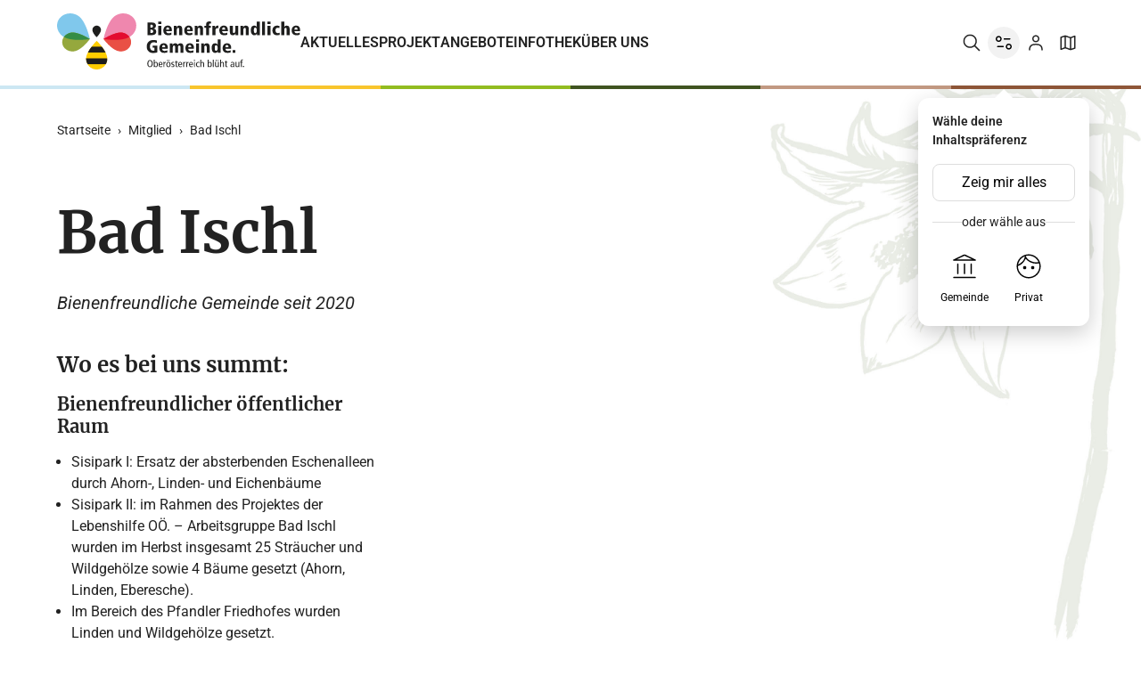

--- FILE ---
content_type: text/html; charset=UTF-8
request_url: https://www.bienenfreundlich.at/mitglieder/badischl/
body_size: 116039
content:
<!DOCTYPE html>
<html lang="de">
<head>

<meta charset="UTF-8">
<meta name="viewport" content="width=device-width, initial-scale=1">

<style type="text/css">
.frameworx-effects-enabled [data-frameworx-effects-reveal]{visibility:hidden !important;}
</style>
<script type="text/javascript">
document.documentElement.classList.add( 'frameworx-effects-enabled' );
</script>
<title>Bad Ischl &#8211; Bienenfreundliche Gemeinde</title>
<meta name='robots' content='max-image-preview:large' />
<style id='wp-img-auto-sizes-contain-inline-css'>
img:is([sizes=auto i],[sizes^="auto," i]){contain-intrinsic-size:3000px 1500px}
/*# sourceURL=wp-img-auto-sizes-contain-inline-css */
</style>
<link rel='stylesheet' id='bfg-style-css' href='https://www.bienenfreundlich.at/wp-content/plugins/bienenfreundlich-extended/assets/style.css?ver=1750870225' media='all' />
<style id='wp-block-library-inline-css'>
:root{--wp-block-synced-color:#7a00df;--wp-block-synced-color--rgb:122,0,223;--wp-bound-block-color:var(--wp-block-synced-color);--wp-editor-canvas-background:#ddd;--wp-admin-theme-color:#007cba;--wp-admin-theme-color--rgb:0,124,186;--wp-admin-theme-color-darker-10:#006ba1;--wp-admin-theme-color-darker-10--rgb:0,107,160.5;--wp-admin-theme-color-darker-20:#005a87;--wp-admin-theme-color-darker-20--rgb:0,90,135;--wp-admin-border-width-focus:2px}@media (min-resolution:192dpi){:root{--wp-admin-border-width-focus:1.5px}}.wp-element-button{cursor:pointer}:root .has-very-light-gray-background-color{background-color:#eee}:root .has-very-dark-gray-background-color{background-color:#313131}:root .has-very-light-gray-color{color:#eee}:root .has-very-dark-gray-color{color:#313131}:root .has-vivid-green-cyan-to-vivid-cyan-blue-gradient-background{background:linear-gradient(135deg,#00d084,#0693e3)}:root .has-purple-crush-gradient-background{background:linear-gradient(135deg,#34e2e4,#4721fb 50%,#ab1dfe)}:root .has-hazy-dawn-gradient-background{background:linear-gradient(135deg,#faaca8,#dad0ec)}:root .has-subdued-olive-gradient-background{background:linear-gradient(135deg,#fafae1,#67a671)}:root .has-atomic-cream-gradient-background{background:linear-gradient(135deg,#fdd79a,#004a59)}:root .has-nightshade-gradient-background{background:linear-gradient(135deg,#330968,#31cdcf)}:root .has-midnight-gradient-background{background:linear-gradient(135deg,#020381,#2874fc)}:root{--wp--preset--font-size--normal:16px;--wp--preset--font-size--huge:42px}.has-regular-font-size{font-size:1em}.has-larger-font-size{font-size:2.625em}.has-normal-font-size{font-size:var(--wp--preset--font-size--normal)}.has-huge-font-size{font-size:var(--wp--preset--font-size--huge)}.has-text-align-center{text-align:center}.has-text-align-left{text-align:left}.has-text-align-right{text-align:right}.has-fit-text{white-space:nowrap!important}#end-resizable-editor-section{display:none}.aligncenter{clear:both}.items-justified-left{justify-content:flex-start}.items-justified-center{justify-content:center}.items-justified-right{justify-content:flex-end}.items-justified-space-between{justify-content:space-between}.screen-reader-text{border:0;clip-path:inset(50%);height:1px;margin:-1px;overflow:hidden;padding:0;position:absolute;width:1px;word-wrap:normal!important}.screen-reader-text:focus{background-color:#ddd;clip-path:none;color:#444;display:block;font-size:1em;height:auto;left:5px;line-height:normal;padding:15px 23px 14px;text-decoration:none;top:5px;width:auto;z-index:100000}html :where(.has-border-color){border-style:solid}html :where([style*=border-top-color]){border-top-style:solid}html :where([style*=border-right-color]){border-right-style:solid}html :where([style*=border-bottom-color]){border-bottom-style:solid}html :where([style*=border-left-color]){border-left-style:solid}html :where([style*=border-width]){border-style:solid}html :where([style*=border-top-width]){border-top-style:solid}html :where([style*=border-right-width]){border-right-style:solid}html :where([style*=border-bottom-width]){border-bottom-style:solid}html :where([style*=border-left-width]){border-left-style:solid}html :where(img[class*=wp-image-]){height:auto;max-width:100%}:where(figure){margin:0 0 1em}html :where(.is-position-sticky){--wp-admin--admin-bar--position-offset:var(--wp-admin--admin-bar--height,0px)}@media screen and (max-width:600px){html :where(.is-position-sticky){--wp-admin--admin-bar--position-offset:0px}}
/*# sourceURL=/wp-includes/css/dist/block-library/common.min.css */
</style>
<style id='classic-theme-styles-inline-css'>
/*! This file is auto-generated */
.wp-block-button__link{color:#fff;background-color:#32373c;border-radius:9999px;box-shadow:none;text-decoration:none;padding:calc(.667em + 2px) calc(1.333em + 2px);font-size:1.125em}.wp-block-file__button{background:#32373c;color:#fff;text-decoration:none}
/*# sourceURL=/wp-includes/css/classic-themes.min.css */
</style>
<link rel='stylesheet' id='frameworx-maps-style-css' href='https://www.bienenfreundlich.at/wp-content/plugins/bienenfreundlich-maps/assets/style.css?ver=1750677101' media='all' />
<link rel='stylesheet' id='swiper-css' href='https://www.bienenfreundlich.at/wp-content/plugins/frameworx-blocks/assets/vendor/swiper-11.0.3.min.css?ver=11.0.3' media='all' />
<link rel='stylesheet' id='fw-theme-style-css' href='https://www.bienenfreundlich.at/wp-content/themes/bodenbuendnis/assets/css/style.css?ver=1768126406' media='all' />
<link rel='stylesheet' id='fw-theme-blocks-css' href='https://www.bienenfreundlich.at/wp-content/themes/bodenbuendnis/assets/css/blocks.css?ver=1768126406' media='all' />
<link rel='stylesheet' id='fw-theme-content-css' href='https://www.bienenfreundlich.at/wp-content/themes/bodenbuendnis/assets/css/content.css?ver=1768126406' media='all' />
<link rel='stylesheet' id='fw-theme-roboto-css' href='https://www.bienenfreundlich.at/wp-content/themes/bodenbuendnis/assets/fonts/roboto.css?ver=1768126408' media='all' />
<link rel='stylesheet' id='fw-theme-merriweather-css' href='https://www.bienenfreundlich.at/wp-content/themes/bodenbuendnis/assets/fonts/merriweather.css?ver=1768126408' media='all' />
<script src="https://www.bienenfreundlich.at/wp-includes/js/jquery/jquery.min.js?ver=3.7.1" id="jquery-core-js"></script>
<script src="https://www.bienenfreundlich.at/wp-includes/js/jquery/jquery-migrate.min.js?ver=3.4.1" id="jquery-migrate-js"></script>
<link rel="canonical" href="https://www.bienenfreundlich.at/mitglieder/badischl/" />
<script type="text/javascript"> var siteurl = "https://www.bienenfreundlich.at"; </script><meta name="description" content="Bienenfreundlicher öffentlicher Raum Sisipark I: Ersatz der absterbenden Eschenalleen durch Ahorn-, Linden- und Eichenbäume&nbsp;&nbsp;&nbsp;&nbsp;&nbsp;&nbsp; Sisipark II: im Rahmen des Projektes der Lebenshilfe OÖ. – Arbeitsgruppe Bad Ischl wurden im Herbst insgesamt 25 Sträucher und Wildgehölze sowie 4 Bäume gesetzt (Ahorn, Linden, Eberesche). Im Bereich des Pfandler Friedhofes wurden Linden und Wildgehölze gesetzt. Robinsongründe: Bepflanzung mit Fliedersträuchen (speziell für Hummeln) und Wildgehölzen. Insgesamt 6 Habitats Bäume im Bereich der Kaltenbach Au und im Bauerpark eingerichtet. Verwendung von organischen Düngern – bereits mehrere Jahre Chemiefrei Im Projektbereich der Lebenshilfe wurde der japanische Staudenknöterich samt Wurzeln entfernt Projekt der Lebenshilfe Bad Ischl im Sisipark (mit Hilfe der Stadtgärtnerei) Bienenfreundlich Garteln &amp; Bewusstseinsbildung Kindergarten Pfandl: Errichtung einer Blumenwiese Volksschule Reiterndorf: Setzung von Kirsch- und Obstbäumen, Anlage einer Blumenweide&nbsp;&nbsp;&nbsp; Kindergarten Rettenbach: Pflegeumstellung und Initialflächen errichtet&nbsp;&nbsp;&nbsp;&nbsp;&nbsp;&nbsp;&nbsp;&nbsp;&nbsp;&nbsp;&nbsp;&nbsp;&nbsp;&nbsp;&nbsp;&nbsp;&nbsp;&nbsp;&nbsp;&nbsp;&nbsp;&nbsp;&nbsp;&nbsp;&nbsp;&nbsp;&nbsp;&nbsp;&nbsp;&nbsp;&nbsp;&nbsp;&nbsp;&nbsp;&nbsp;&nbsp;&nbsp;&nbsp;&nbsp;&nbsp; Aktion „Saatgut“ von der Firma „Wilde Blumen“ über das Bürgerservice aufgelegt und verteilt - Wird 2021 wiederholt&nbsp;&nbsp;&nbsp;&nbsp;&nbsp;&nbsp;&nbsp;&nbsp;&nbsp;&nbsp;&nbsp;&nbsp;&nbsp;&nbsp;&nbsp;&nbsp;&nbsp;&nbsp;&nbsp;&nbsp;&nbsp; Artikel in der..." />
<meta property="og:site_name" content="Bienenfreundliche Gemeinde"/>
<meta property="og:url" content="https://www.bienenfreundlich.at/mitglieder/badischl/"/>
<meta property="og:title" content="Bad Ischl"/>
<meta property="og:type" content="article"/>
<meta property="og:description" content="Bienenfreundlicher öffentlicher Raum Sisipark I: Ersatz der absterbenden Eschenalleen durch Ahorn-, Linden- und Eichenbäume&nbsp;&nbsp;&nbsp;&nbsp;&nbsp;&nbsp; Sisipark II: im Rahmen des Projektes der Lebenshilfe OÖ. – Arbeitsgruppe Bad Ischl wurden im Herbst insgesamt 25 Sträucher und Wildgehölze sowie 4 Bäume gesetzt (Ahorn, Linden, Eberesche). Im Bereich des Pfandler Friedhofes wurden Linden und Wildgehölze gesetzt. Robinsongründe: Bepflanzung mit Fliedersträuchen (speziell für Hummeln) und Wildgehölzen. Insgesamt 6 Habitats Bäume im Bereich der Kaltenbach Au und im Bauerpark eingerichtet. Verwendung von organischen Düngern – bereits mehrere Jahre Chemiefrei Im Projektbereich der Lebenshilfe wurde der japanische Staudenknöterich samt Wurzeln entfernt Projekt der Lebenshilfe Bad Ischl im Sisipark (mit Hilfe der Stadtgärtnerei) Bienenfreundlich Garteln &amp; Bewusstseinsbildung Kindergarten Pfandl: Errichtung einer Blumenwiese Volksschule Reiterndorf: Setzung von Kirsch- und Obstbäumen, Anlage einer Blumenweide&nbsp;&nbsp;&nbsp; Kindergarten Rettenbach: Pflegeumstellung und Initialflächen errichtet&nbsp;&nbsp;&nbsp;&nbsp;&nbsp;&nbsp;&nbsp;&nbsp;&nbsp;&nbsp;&nbsp;&nbsp;&nbsp;&nbsp;&nbsp;&nbsp;&nbsp;&nbsp;&nbsp;&nbsp;&nbsp;&nbsp;&nbsp;&nbsp;&nbsp;&nbsp;&nbsp;&nbsp;&nbsp;&nbsp;&nbsp;&nbsp;&nbsp;&nbsp;&nbsp;&nbsp;&nbsp;&nbsp;&nbsp;&nbsp; Aktion „Saatgut“ von der Firma „Wilde Blumen“ über das Bürgerservice aufgelegt und verteilt - Wird 2021 wiederholt&nbsp;&nbsp;&nbsp;&nbsp;&nbsp;&nbsp;&nbsp;&nbsp;&nbsp;&nbsp;&nbsp;&nbsp;&nbsp;&nbsp;&nbsp;&nbsp;&nbsp;&nbsp;&nbsp;&nbsp;&nbsp; Artikel in der..."/>
<meta property="og:image" content="http://www.bienenfreundlich.at/wp-content/uploads/2025/05/logo-bienenfreundlich.svg"/>
<link rel="icon" href="https://www.bienenfreundlich.at/wp-content/uploads/2025/05/cropped-icon-bienenfreundlich-32x32.png" sizes="32x32" />
<link rel="icon" href="https://www.bienenfreundlich.at/wp-content/uploads/2025/05/cropped-icon-bienenfreundlich-192x192.png" sizes="192x192" />
<link rel="apple-touch-icon" href="https://www.bienenfreundlich.at/wp-content/uploads/2025/05/cropped-icon-bienenfreundlich-180x180.png" />
<meta name="msapplication-TileImage" content="https://www.bienenfreundlich.at/wp-content/uploads/2025/05/cropped-icon-bienenfreundlich-270x270.png" />
		<style id="wp-custom-css">
			body{
background-image: url(https://www.bienenfreundlich.at/wp-content/uploads/2025/06/hg-005.jpg);
background-repeat: no-repeat;
background-position: right bottom;
background-attachment: fixed;
background-size: contain;
}


body.home{
background-image: url(https://www.bienenfreundlich.at/wp-content/uploads/2025/05/hg-003.jpg);
background-repeat: no-repeat;
background-position: right bottom;
background-attachment: fixed;
background-size: contain;
}

body.post-type-archive-event, body.single-event{
background-image: url(https://www.bienenfreundlich.at/wp-content/uploads/2025/05/hg-004.jpg);
background-repeat: no-repeat;
background-position: 120% bottom;
background-attachment: fixed;
background-size: contain;
}

body.page-id-4377{
background:none;
}

		</style>
		
</head>
<body class="wp-singular member-template-default single single-member postid-1795 wp-custom-logo wp-embed-responsive wp-theme-bodenbuendnis dropdown-container">

<div class="site">

    <header class="site-header">
        <div class="header">
	        <div class="header-container container">
            	<div class="header-inner alignwide">

                    <div class="header-item site-branding">
                        <a href="https://www.bienenfreundlich.at/" class="custom-logo-link" rel="home"><img src="https://www.bienenfreundlich.at/wp-content/uploads/2025/05/logo-bienenfreundlich.svg" class="custom-logo" alt="Bienenfreundliche Gemeinde" decoding="async" /></a>                    </div>
                    <nav class="header-item main-menu">
                        <ul id="menu-primary-menu" class="menu"><li id="menu-item-18" class="menu-item menu-item-type-custom menu-item-object-custom menu-item-has-children menu-item-18"><a href="/">Aktuelles</a>
<ul class="sub-menu">
	<li id="menu-item-7633" class="menu-item menu-item-type-post_type menu-item-object-page current_page_parent menu-item-7633"><a href="https://www.bienenfreundlich.at/blog/">Neuigkeiten</a></li>
	<li id="menu-item-7426" class="menu-item menu-item-type-post_type menu-item-object-page menu-item-7426"><a href="https://www.bienenfreundlich.at/veranstaltungen/">Veranstaltungen</a></li>
	<li id="menu-item-7427" class="menu-item menu-item-type-post_type menu-item-object-page menu-item-7427"><a href="https://www.bienenfreundlich.at/aktuelles/newsletter/">Newsletter</a></li>
</ul>
</li>
<li id="menu-item-43" class="menu-item menu-item-type-post_type menu-item-object-page menu-item-has-children menu-item-43"><a href="https://www.bienenfreundlich.at/projekt/">Projekt</a>
<ul class="sub-menu">
	<li id="menu-item-458" class="menu-item menu-item-type-post_type menu-item-object-page menu-item-458"><a href="https://www.bienenfreundlich.at/projekt/projektteilnahme/">Projektteilnahme</a></li>
	<li id="menu-item-436" class="menu-item menu-item-type-post_type menu-item-object-page menu-item-436"><a href="https://www.bienenfreundlich.at/projekt/aktive-gemeinden/">Aktive Gemeinden</a></li>
	<li id="menu-item-4404" class="menu-item menu-item-type-post_type menu-item-object-page menu-item-4404"><a href="https://www.bienenfreundlich.at/projekt/karte/">Interaktive Karte</a></li>
	<li id="menu-item-7588" class="menu-item menu-item-type-taxonomy menu-item-object-category menu-item-7588"><a href="https://www.bienenfreundlich.at/blog/kategorie/good-practise/">Good-Practise Beispiele</a></li>
</ul>
</li>
<li id="menu-item-46" class="menu-item menu-item-type-post_type menu-item-object-page menu-item-has-children menu-item-46"><a href="https://www.bienenfreundlich.at/angebote/">Angebote</a>
<ul class="sub-menu">
	<li id="menu-item-5285" class="menu-item menu-item-type-post_type menu-item-object-page menu-item-5285"><a href="https://www.bienenfreundlich.at/angebote/folder-und-broschueren/">Folder &#038; Broschüren</a></li>
	<li id="menu-item-94" class="menu-item menu-item-type-post_type menu-item-object-page menu-item-94"><a href="https://www.bienenfreundlich.at/angebote/materialien/">Materialien</a></li>
	<li id="menu-item-95" class="menu-item menu-item-type-post_type menu-item-object-page menu-item-95"><a href="https://www.bienenfreundlich.at/angebote/gemeindezeitungsartikel/">Textvorlagen</a></li>
	<li id="menu-item-7607" class="menu-item menu-item-type-taxonomy menu-item-object-info_category menu-item-7607"><a href="https://www.bienenfreundlich.at/infothek/kategorie/aktionsvorschlaege/">Aktionen &#038; Umsetzungen</a></li>
	<li id="menu-item-7464" class="menu-item menu-item-type-custom menu-item-object-custom menu-item-7464"><a target="_blank" href="https://www.bodenfreundlich.at/angebote/">Angebote Bodenbündnis</a></li>
</ul>
</li>
<li id="menu-item-7431" class="menu-item menu-item-type-post_type menu-item-object-page menu-item-has-children menu-item-7431"><a href="https://www.bienenfreundlich.at/infothek/">Infothek</a>
<ul class="sub-menu">
	<li id="menu-item-7610" class="menu-item menu-item-type-taxonomy menu-item-object-info_category menu-item-7610"><a href="https://www.bienenfreundlich.at/infothek/kategorie/arten-und-bienenschutz/">Arten- und Bienenschutz</a></li>
	<li id="menu-item-7606" class="menu-item menu-item-type-taxonomy menu-item-object-info_category menu-item-7606"><a href="https://www.bienenfreundlich.at/infothek/kategorie/gruenraum-und-garten/">Grünraum und Garten</a></li>
	<li id="menu-item-7609" class="menu-item menu-item-type-taxonomy menu-item-object-info_category menu-item-7609"><a href="https://www.bienenfreundlich.at/infothek/kategorie/tipps-und-ideen/">Tipps und Ideen</a></li>
	<li id="menu-item-7608" class="menu-item menu-item-type-taxonomy menu-item-object-info_category menu-item-7608"><a href="https://www.bienenfreundlich.at/infothek/kategorie/wissen-und-weiterbildung/">Wissen und Weiterbildung</a></li>
</ul>
</li>
<li id="menu-item-47" class="menu-item menu-item-type-post_type menu-item-object-page menu-item-has-children menu-item-47"><a href="https://www.bienenfreundlich.at/ueber-uns/">Über Uns</a>
<ul class="sub-menu">
	<li id="menu-item-7441" class="menu-item menu-item-type-custom menu-item-object-custom menu-item-7441"><a href="https://www.bienenfreundlich.at/ueber-uns/#bboe">Bodenbündnis Oberösterreich</a></li>
	<li id="menu-item-7442" class="menu-item menu-item-type-custom menu-item-object-custom menu-item-7442"><a href="https://www.bienenfreundlich.at/ueber-uns/#team">Bienenfreundlich Team</a></li>
	<li id="menu-item-7446" class="menu-item menu-item-type-custom menu-item-object-custom menu-item-7446"><a href="https://www.bienenfreundlich.at/ueber-uns/#logos">Logos &#038; Icons</a></li>
</ul>
</li>
</ul>                    </nav>
                    <div class="header-item icon-menu">
                        <ul id="menu-icon-menu" class="menu">
                            <li class="menu-item menu-item-search">
                                <a type="button" href="https://www.bienenfreundlich.at/?s">
                                    <svg height="24" width="24" viewBox="0 0 24 24" role="img" aria-label="Suche">
                                        <path d="M10.243,16.34c1.692,0,3.131-0.593,4.313-1.777c1.184-1.186,1.774-2.625,1.774-4.318s-0.592-3.133-1.775-4.318c-1.185-1.186-2.622-1.779-4.313-1.779c-1.691,0-3.13,0.593-4.315,1.778C4.74,7.109,4.147,8.549,4.147,10.242c0,1.692,0.593,3.133,1.777,4.318C7.11,15.746,8.55,16.34,10.243,16.34z M10.243,17.84c-2.111,0-3.904-0.738-5.381-2.215s-2.215-3.27-2.215-5.382c0-2.111,0.738-3.905,2.215-5.382s3.27-2.215,5.381-2.215s3.904,0.738,5.377,2.215c1.474,1.477,2.21,3.271,2.21,5.382c0,0.919-0.15,1.786-0.452,2.599c-0.301,0.813-0.722,1.547-1.262,2.205l5.014,5.014c0.148,0.146,0.223,0.322,0.223,0.523c0,0.203-0.074,0.381-0.225,0.536s-0.328,0.233-0.535,0.233c-0.205,0-0.387-0.078-0.541-0.233l-5.004-5.004c-0.658,0.546-1.393,0.97-2.206,1.271C12.029,17.689,11.163,17.84,10.243,17.84z"/>
                                    </svg>
                                </a>
                            </li>
                            <li class="menu-item menu-item-preference">
                                <button type="button" class=" is-active dropdown-active " data-toggle="dropdown">
                                    <svg height="24" width="24" viewBox="0 0 24 24" role="img" aria-label="Präferenz">
                                        <path d="M17.654,19.654c-0.938,0-1.729-0.324-2.377-0.971c-0.646-0.646-0.97-1.439-0.97-2.376s0.323-1.729,0.97-2.376c0.647-0.646,1.439-0.971,2.377-0.971c0.937,0,1.729,0.324,2.375,0.971C20.676,14.579,21,15.371,21,16.308s-0.324,1.729-0.971,2.376S18.591,19.654,17.654,19.654z M17.652,18.154c0.51,0,0.945-0.181,1.307-0.541s0.541-0.795,0.541-1.305s-0.18-0.945-0.541-1.306c-0.359-0.36-0.795-0.542-1.305-0.542s-0.944,0.181-1.305,0.541c-0.361,0.36-0.542,0.795-0.542,1.305s0.181,0.945,0.54,1.306C16.709,17.974,17.143,18.154,17.652,18.154z M11.365,17.058H5.25c-0.213,0-0.391-0.071-0.534-0.216C4.572,16.698,4.5,16.52,4.5,16.307c0-0.212,0.072-0.391,0.216-0.533c0.144-0.145,0.321-0.216,0.534-0.216h6.115c0.213,0,0.391,0.072,0.535,0.216c0.143,0.145,0.215,0.322,0.215,0.535c0,0.212-0.072,0.391-0.215,0.533C11.756,16.986,11.578,17.058,11.365,17.058z M6.346,11.038c-0.937,0-1.729-0.323-2.375-0.971C3.324,9.421,3,8.629,3,7.692c0-0.938,0.324-1.729,0.971-2.376s1.438-0.971,2.375-0.971c0.938,0,1.729,0.324,2.377,0.971c0.646,0.646,0.97,1.438,0.97,2.376c0,0.937-0.323,1.729-0.97,2.375C8.075,10.715,7.283,11.038,6.346,11.038z M6.346,9.538c0.51,0,0.944-0.18,1.305-0.54c0.361-0.36,0.542-0.795,0.542-1.305s-0.181-0.945-0.54-1.306C7.291,6.026,6.857,5.846,6.348,5.846S5.402,6.026,5.041,6.387S4.5,7.182,4.5,7.691s0.18,0.944,0.541,1.306C5.4,9.357,5.836,9.538,6.346,9.538z M18.75,8.442h-6.115c-0.213,0-0.391-0.072-0.535-0.216c-0.143-0.145-0.215-0.322-0.215-0.535c0-0.212,0.072-0.391,0.215-0.534c0.145-0.144,0.322-0.215,0.535-0.215h6.115c0.213,0,0.391,0.071,0.534,0.216C19.428,7.302,19.5,7.479,19.5,7.692s-0.072,0.391-0.216,0.534S18.963,8.442,18.75,8.442z"/>
                                    </svg>
                                </button>
                                <div class="dropdown is-sticky is-active dropdown-active">
                                	<div class="dropdown-arrow"></div>
                                	<div class="preference">
                                        <div class="preference-title">Wähle deine Inhaltspräferenz</div>
                                        <button type="button" data-preference="" class="preference-button preference-ctrl">Zeig mir alles</button>
                                        <div class="preference-separator">
                                            <div>oder wähle aus</div>
                                        </div>
                                        <div class="preference-items">
                                                                                    <button type="button" class="preference-item preference-ctrl" data-preference="gemeinde">
                                                <div class="preference-icon"><img width="36px" src="https://www.bienenfreundlich.at/wp-content/uploads/2025/05/symbol-gemeinde.svg" /></div>
                                                <div class="preference-label">Gemeinde</div>
                                            </button>
                                                                                    <button type="button" class="preference-item preference-ctrl" data-preference="privat">
                                                <div class="preference-icon"><img width="36px" src="https://www.bienenfreundlich.at/wp-content/uploads/2025/05/symbol-privat.svg" /></div>
                                                <div class="preference-label">Privat</div>
                                            </button>
                                                                                </div>
                                                                            </div>
                                </div>
                            </li>
                                                        <li class="menu-item menu-item-user">
                                <a id="menu-user" href="https://www.bienenfreundlich.at/anmelden/">
                                    <svg height="24" width="24" viewBox="0 0 24 24" role="img" aria-label="Anmelden">
                                        <path d="M11.993,11.477c1.123,0,2.085-0.39,2.858-1.157c0.772-0.768,1.164-1.728,1.164-2.852c0-1.125-0.39-2.086-1.157-2.857c-0.769-0.773-1.728-1.165-2.852-1.165c-1.125,0-2.087,0.39-2.857,1.158C8.377,5.371,7.984,6.331,7.984,7.455c0,1.122,0.39,2.083,1.157,2.856C9.91,11.085,10.87,11.477,11.993,11.477z M11.998,4.945c0.74,0,1.332,0.231,1.809,0.708c0.471,0.469,0.709,1.077,0.709,1.807c0,0.74-0.231,1.332-0.707,1.808c-0.469,0.471-1.076,0.709-1.807,0.709c-0.729,0-1.339-0.237-1.809-0.706C9.716,8.794,9.484,8.202,9.484,7.464c0-0.74,0.231-1.332,0.707-1.81C10.669,5.177,11.26,4.945,11.998,4.945z M19.767,20.362v0.182l-1.5,0.009v-0.184c0-1.705-0.1-3.217-1.326-4.444c-1.167-1.166-3.063-1.326-4.938-1.326s-3.771,0.161-4.94,1.329c-1.229,1.229-1.329,2.739-1.329,4.442v0.185l-1.5-0.017v-0.181c0-2.237,0.302-4.028,1.776-5.495c1.571-1.563,4.036-1.764,6.008-1.764c1.97,0,4.431,0.201,5.99,1.764C19.468,16.325,19.767,18.119,19.767,20.362z"/>
                                    </svg>
                                </a>
                            </li>
                                                        <li class="menu-item menu-item-map">
                                <a id="menu-map" href="https://www.bienenfreundlich.at/karte/">
                                    <svg height="24" width="24" viewBox="0 0 24 24" role="img" aria-label="Karte">
                                        <path d="M14.418,20.256L9,18.361l-4.275,1.654c-0.154,0.062-0.302,0.081-0.445,0.059c-0.143-0.023-0.274-0.072-0.395-0.147c-0.121-0.075-0.215-0.178-0.283-0.306C3.533,19.492,3.5,19.345,3.5,19.179V6.08c0-0.202,0.053-0.381,0.158-0.537c0.105-0.155,0.254-0.269,0.445-0.339l4.305-1.46c0.091-0.033,0.186-0.058,0.284-0.075C8.791,3.652,8.894,3.645,9,3.645s0.209,0.008,0.308,0.024c0.099,0.017,0.193,0.042,0.284,0.075L15,5.639l4.275-1.654c0.154-0.062,0.302-0.081,0.445-0.058c0.143,0.023,0.274,0.072,0.395,0.147c0.121,0.076,0.215,0.178,0.283,0.306S20.5,4.655,20.5,4.821v13.142c0,0.203-0.058,0.381-0.173,0.535c-0.116,0.154-0.272,0.266-0.47,0.336l-4.275,1.432c-0.093,0.033-0.188,0.057-0.283,0.07c-0.097,0.014-0.196,0.02-0.3,0.02c-0.103,0-0.202-0.008-0.298-0.025C14.605,20.314,14.511,20.289,14.418,20.256z M14.25,18.627v-11.7l-4.5-1.573v11.7L14.25,18.627z M15.75,18.627L19,17.55V5.7l-3.25,1.227V18.627z M5,18.3l3.25-1.246v-11.7L5,6.45V18.3z M15.75,6.927v11.7V6.927z M8.25,5.354v11.7V5.354z"/>
                                    </svg>
                                </a>
                            </li>
                            <li class="menu-item menu-item-burger">
                                <div class="header-nav-item header-burger">
                                    <button type="button" class="burger" role="img" aria-label="Menü">
                                        <span class="burger-lines"><span></span><span></span><span></span></span>
                                    </button>
                                </div>
                                <div class="dropdown is-sticky is-active dropdown-active">
                                	<div class="dropdown-arrow"></div>
                                	<div class="preference">
                                        <div class="preference-title">Wähle deine Inhaltspräferenz</div>
                                        <button type="button" data-preference="" class="preference-button preference-ctrl">Zeig mir alles</button>
                                        <div class="preference-separator">
                                            <div>oder wähle aus</div>
                                        </div>
                                        <div class="preference-items">
                                                                                    <button type="button" class="preference-item preference-ctrl" data-preference="gemeinde">
                                                <div class="preference-icon"><img width="36px" src="https://www.bienenfreundlich.at/wp-content/uploads/2025/05/symbol-gemeinde.svg" /></div>
                                                <div class="preference-label">Gemeinde</div>
                                            </button>
                                                                                    <button type="button" class="preference-item preference-ctrl" data-preference="privat">
                                                <div class="preference-icon"><img width="36px" src="https://www.bienenfreundlich.at/wp-content/uploads/2025/05/symbol-privat.svg" /></div>
                                                <div class="preference-label">Privat</div>
                                            </button>
                                                                                </div>
                                                                            </div>
                                </div>
                            </li>
                        </ul>
                    </div>

                </div>
            </div>
		</div>
    </header>

    <div class="mobilemenu">
    	<div class="mobilemenu-backdrop"></div>
        <div class="mobilemenu-container">
            <div class="mobilemenu-inner dropdown-container">
            	<ul class="mobilemenu-toolbar">
                    <li class="menu-item">
                        <button class="mobilemenu-search" type="button">
                            <svg height="24" width="24" viewBox="0 0 24 24" role="img" aria-label="Suche">
                                <path d="M10.243,16.34c1.692,0,3.131-0.593,4.313-1.777c1.184-1.186,1.774-2.625,1.774-4.318s-0.592-3.133-1.775-4.318c-1.185-1.186-2.622-1.779-4.313-1.779c-1.691,0-3.13,0.593-4.315,1.778C4.74,7.109,4.147,8.549,4.147,10.242c0,1.692,0.593,3.133,1.777,4.318C7.11,15.746,8.55,16.34,10.243,16.34z M10.243,17.84c-2.111,0-3.904-0.738-5.381-2.215s-2.215-3.27-2.215-5.382c0-2.111,0.738-3.905,2.215-5.382s3.27-2.215,5.381-2.215s3.904,0.738,5.377,2.215c1.474,1.477,2.21,3.271,2.21,5.382c0,0.919-0.15,1.786-0.452,2.599c-0.301,0.813-0.722,1.547-1.262,2.205l5.014,5.014c0.148,0.146,0.223,0.322,0.223,0.523c0,0.203-0.074,0.381-0.225,0.536s-0.328,0.233-0.535,0.233c-0.205,0-0.387-0.078-0.541-0.233l-5.004-5.004c-0.658,0.546-1.393,0.97-2.206,1.271C12.029,17.689,11.163,17.84,10.243,17.84z"/>
                            </svg>
                        </button>
                    </li>
                    <li class="menu-item">
                        <button type="button" class="mobilemenu-preference is-active dropdown-active " data-toggle="dropdown">
                            <svg height="24" width="24" viewBox="0 0 24 24" role="img" aria-label="Präferenz">
                                <path d="M17.654,19.654c-0.938,0-1.729-0.324-2.377-0.971c-0.646-0.646-0.97-1.439-0.97-2.376s0.323-1.729,0.97-2.376c0.647-0.646,1.439-0.971,2.377-0.971c0.937,0,1.729,0.324,2.375,0.971C20.676,14.579,21,15.371,21,16.308s-0.324,1.729-0.971,2.376S18.591,19.654,17.654,19.654z M17.652,18.154c0.51,0,0.945-0.181,1.307-0.541s0.541-0.795,0.541-1.305s-0.18-0.945-0.541-1.306c-0.359-0.36-0.795-0.542-1.305-0.542s-0.944,0.181-1.305,0.541c-0.361,0.36-0.542,0.795-0.542,1.305s0.181,0.945,0.54,1.306C16.709,17.974,17.143,18.154,17.652,18.154z M11.365,17.058H5.25c-0.213,0-0.391-0.071-0.534-0.216C4.572,16.698,4.5,16.52,4.5,16.307c0-0.212,0.072-0.391,0.216-0.533c0.144-0.145,0.321-0.216,0.534-0.216h6.115c0.213,0,0.391,0.072,0.535,0.216c0.143,0.145,0.215,0.322,0.215,0.535c0,0.212-0.072,0.391-0.215,0.533C11.756,16.986,11.578,17.058,11.365,17.058z M6.346,11.038c-0.937,0-1.729-0.323-2.375-0.971C3.324,9.421,3,8.629,3,7.692c0-0.938,0.324-1.729,0.971-2.376s1.438-0.971,2.375-0.971c0.938,0,1.729,0.324,2.377,0.971c0.646,0.646,0.97,1.438,0.97,2.376c0,0.937-0.323,1.729-0.97,2.375C8.075,10.715,7.283,11.038,6.346,11.038z M6.346,9.538c0.51,0,0.944-0.18,1.305-0.54c0.361-0.36,0.542-0.795,0.542-1.305s-0.181-0.945-0.54-1.306C7.291,6.026,6.857,5.846,6.348,5.846S5.402,6.026,5.041,6.387S4.5,7.182,4.5,7.691s0.18,0.944,0.541,1.306C5.4,9.357,5.836,9.538,6.346,9.538z M18.75,8.442h-6.115c-0.213,0-0.391-0.072-0.535-0.216c-0.143-0.145-0.215-0.322-0.215-0.535c0-0.212,0.072-0.391,0.215-0.534c0.145-0.144,0.322-0.215,0.535-0.215h6.115c0.213,0,0.391,0.071,0.534,0.216C19.428,7.302,19.5,7.479,19.5,7.692s-0.072,0.391-0.216,0.534S18.963,8.442,18.75,8.442z"/>
                            </svg>
                        </button>
                        <div class="dropdown is-sticky">
                            <div class="dropdown-arrow"></div>
                            <div class="preference">
                                <div class="preference-title">Wähle deine Inhaltspräferenz</div>
                                <button type="button" data-preference="" class="preference-button preference-ctrl">Zeig mir alles</button>
                                <div class="preference-separator">
                                    <div>oder wähle aus</div>
                                </div>
                                <div class="preference-items">
                                                                    <button type="button" class="preference-item preference-ctrl" data-preference="gemeinde">
                                        <div class="preference-icon"><img width="36px" src="https://www.bienenfreundlich.at/wp-content/uploads/2025/05/symbol-gemeinde.svg" /></div>
                                        <div class="preference-label">Gemeinde</div>
                                    </button>
                                                                    <button type="button" class="preference-item preference-ctrl" data-preference="privat">
                                        <div class="preference-icon"><img width="36px" src="https://www.bienenfreundlich.at/wp-content/uploads/2025/05/symbol-privat.svg" /></div>
                                        <div class="preference-label">Privat</div>
                                    </button>
                                                                </div>
								                            </div>
                        </div>
                    </li>
                    <li class="menu-item">
                        <a class="mobilemenu-map" href="https://www.bienenfreundlich.at/karte/">
                            <svg height="24" width="24" viewBox="0 0 24 24" role="img" aria-label="Karte">
                                <path d="M14.418,20.256L9,18.361l-4.275,1.654c-0.154,0.062-0.302,0.081-0.445,0.059c-0.143-0.023-0.274-0.072-0.395-0.147c-0.121-0.075-0.215-0.178-0.283-0.306C3.533,19.492,3.5,19.345,3.5,19.179V6.08c0-0.202,0.053-0.381,0.158-0.537c0.105-0.155,0.254-0.269,0.445-0.339l4.305-1.46c0.091-0.033,0.186-0.058,0.284-0.075C8.791,3.652,8.894,3.645,9,3.645s0.209,0.008,0.308,0.024c0.099,0.017,0.193,0.042,0.284,0.075L15,5.639l4.275-1.654c0.154-0.062,0.302-0.081,0.445-0.058c0.143,0.023,0.274,0.072,0.395,0.147c0.121,0.076,0.215,0.178,0.283,0.306S20.5,4.655,20.5,4.821v13.142c0,0.203-0.058,0.381-0.173,0.535c-0.116,0.154-0.272,0.266-0.47,0.336l-4.275,1.432c-0.093,0.033-0.188,0.057-0.283,0.07c-0.097,0.014-0.196,0.02-0.3,0.02c-0.103,0-0.202-0.008-0.298-0.025C14.605,20.314,14.511,20.289,14.418,20.256z M14.25,18.627v-11.7l-4.5-1.573v11.7L14.25,18.627z M15.75,18.627L19,17.55V5.7l-3.25,1.227V18.627z M5,18.3l3.25-1.246v-11.7L5,6.45V18.3z M15.75,6.927v11.7V6.927z M8.25,5.354v11.7V5.354z"/>
                            </svg>
                        </a>
                    </li>
                    <li class="menu-item">
                        <button class="mobilemenu-close" type="button">
                            <svg height="36" width="36" viewBox="0 -960 960 960" role="img" aria-label="Schließen">
                            	<path d="M256-227.692 227.692-256l224-224-224-224L256-732.308l224 224 224-224L732.308-704l-224 224 224 224L704-227.692l-224-224-224 224Z"/>
                            </svg>
                        </button>
                    </li>
				</ul>
            	<div class="mobilemenu-inner-container">
                
                	<div class="mobilemenu-searchbar">
                        <form class="mobilemenu-searchbar-form" method="get" action="https://www.bienenfreundlich.at">
                            <input class="mobilemenu-searchbar-input" type="text" name="s" placeholder="Suchbegriff ..." />
                            <button class="mobilemenu-searchbar-button" type="submit">
                            <svg height="40" width="40" viewBox="0 0 24 24" role="img" aria-label="Suche">
                                <path d="M10.243,16.34c1.692,0,3.131-0.593,4.313-1.777c1.184-1.186,1.774-2.625,1.774-4.318s-0.592-3.133-1.775-4.318c-1.185-1.186-2.622-1.779-4.313-1.779c-1.691,0-3.13,0.593-4.315,1.778C4.74,7.109,4.147,8.549,4.147,10.242c0,1.692,0.593,3.133,1.777,4.318C7.11,15.746,8.55,16.34,10.243,16.34z M10.243,17.84c-2.111,0-3.904-0.738-5.381-2.215s-2.215-3.27-2.215-5.382c0-2.111,0.738-3.905,2.215-5.382s3.27-2.215,5.381-2.215s3.904,0.738,5.377,2.215c1.474,1.477,2.21,3.271,2.21,5.382c0,0.919-0.15,1.786-0.452,2.599c-0.301,0.813-0.722,1.547-1.262,2.205l5.014,5.014c0.148,0.146,0.223,0.322,0.223,0.523c0,0.203-0.074,0.381-0.225,0.536s-0.328,0.233-0.535,0.233c-0.205,0-0.387-0.078-0.541-0.233l-5.004-5.004c-0.658,0.546-1.393,0.97-2.206,1.271C12.029,17.689,11.163,17.84,10.243,17.84z"/>
                            </svg>
                            </button>
                        </form>
                    </div>

					<div class="menus">

						<ul id="mobilemenu-primary" class="menu"><li class="menu-item menu-item-type-custom menu-item-object-custom menu-item-has-children menu-item-18"><a href="/">Aktuelles</a><button class="menu-item-toggle"></button>
<ul class="sub-menu">
	<li class="menu-item menu-item-type-post_type menu-item-object-page current_page_parent menu-item-7633"><a href="https://www.bienenfreundlich.at/blog/">Neuigkeiten</a><button class="menu-item-toggle"></button></li>
	<li class="menu-item menu-item-type-post_type menu-item-object-page menu-item-7426"><a href="https://www.bienenfreundlich.at/veranstaltungen/">Veranstaltungen</a><button class="menu-item-toggle"></button></li>
	<li class="menu-item menu-item-type-post_type menu-item-object-page menu-item-7427"><a href="https://www.bienenfreundlich.at/aktuelles/newsletter/">Newsletter</a><button class="menu-item-toggle"></button></li>
</ul>
</li>
<li class="menu-item menu-item-type-post_type menu-item-object-page menu-item-has-children menu-item-43"><a href="https://www.bienenfreundlich.at/projekt/">Projekt</a><button class="menu-item-toggle"></button>
<ul class="sub-menu">
	<li class="menu-item menu-item-type-post_type menu-item-object-page menu-item-458"><a href="https://www.bienenfreundlich.at/projekt/projektteilnahme/">Projektteilnahme</a><button class="menu-item-toggle"></button></li>
	<li class="menu-item menu-item-type-post_type menu-item-object-page menu-item-436"><a href="https://www.bienenfreundlich.at/projekt/aktive-gemeinden/">Aktive Gemeinden</a><button class="menu-item-toggle"></button></li>
	<li class="menu-item menu-item-type-post_type menu-item-object-page menu-item-4404"><a href="https://www.bienenfreundlich.at/projekt/karte/">Interaktive Karte</a><button class="menu-item-toggle"></button></li>
	<li class="menu-item menu-item-type-taxonomy menu-item-object-category menu-item-7588"><a href="https://www.bienenfreundlich.at/blog/kategorie/good-practise/">Good-Practise Beispiele</a><button class="menu-item-toggle"></button></li>
</ul>
</li>
<li class="menu-item menu-item-type-post_type menu-item-object-page menu-item-has-children menu-item-46"><a href="https://www.bienenfreundlich.at/angebote/">Angebote</a><button class="menu-item-toggle"></button>
<ul class="sub-menu">
	<li class="menu-item menu-item-type-post_type menu-item-object-page menu-item-5285"><a href="https://www.bienenfreundlich.at/angebote/folder-und-broschueren/">Folder &#038; Broschüren</a><button class="menu-item-toggle"></button></li>
	<li class="menu-item menu-item-type-post_type menu-item-object-page menu-item-94"><a href="https://www.bienenfreundlich.at/angebote/materialien/">Materialien</a><button class="menu-item-toggle"></button></li>
	<li class="menu-item menu-item-type-post_type menu-item-object-page menu-item-95"><a href="https://www.bienenfreundlich.at/angebote/gemeindezeitungsartikel/">Textvorlagen</a><button class="menu-item-toggle"></button></li>
	<li class="menu-item menu-item-type-taxonomy menu-item-object-info_category menu-item-7607"><a href="https://www.bienenfreundlich.at/infothek/kategorie/aktionsvorschlaege/">Aktionen &#038; Umsetzungen</a><button class="menu-item-toggle"></button></li>
	<li class="menu-item menu-item-type-custom menu-item-object-custom menu-item-7464"><a target="_blank" href="https://www.bodenfreundlich.at/angebote/">Angebote Bodenbündnis</a><button class="menu-item-toggle"></button></li>
</ul>
</li>
<li class="menu-item menu-item-type-post_type menu-item-object-page menu-item-has-children menu-item-7431"><a href="https://www.bienenfreundlich.at/infothek/">Infothek</a><button class="menu-item-toggle"></button>
<ul class="sub-menu">
	<li class="menu-item menu-item-type-taxonomy menu-item-object-info_category menu-item-7610"><a href="https://www.bienenfreundlich.at/infothek/kategorie/arten-und-bienenschutz/">Arten- und Bienenschutz</a><button class="menu-item-toggle"></button></li>
	<li class="menu-item menu-item-type-taxonomy menu-item-object-info_category menu-item-7606"><a href="https://www.bienenfreundlich.at/infothek/kategorie/gruenraum-und-garten/">Grünraum und Garten</a><button class="menu-item-toggle"></button></li>
	<li class="menu-item menu-item-type-taxonomy menu-item-object-info_category menu-item-7609"><a href="https://www.bienenfreundlich.at/infothek/kategorie/tipps-und-ideen/">Tipps und Ideen</a><button class="menu-item-toggle"></button></li>
	<li class="menu-item menu-item-type-taxonomy menu-item-object-info_category menu-item-7608"><a href="https://www.bienenfreundlich.at/infothek/kategorie/wissen-und-weiterbildung/">Wissen und Weiterbildung</a><button class="menu-item-toggle"></button></li>
</ul>
</li>
<li class="menu-item menu-item-type-post_type menu-item-object-page menu-item-has-children menu-item-47"><a href="https://www.bienenfreundlich.at/ueber-uns/">Über Uns</a><button class="menu-item-toggle"></button>
<ul class="sub-menu">
	<li class="menu-item menu-item-type-custom menu-item-object-custom menu-item-7441"><a href="https://www.bienenfreundlich.at/ueber-uns/#bboe">Bodenbündnis Oberösterreich</a><button class="menu-item-toggle"></button></li>
	<li class="menu-item menu-item-type-custom menu-item-object-custom menu-item-7442"><a href="https://www.bienenfreundlich.at/ueber-uns/#team">Bienenfreundlich Team</a><button class="menu-item-toggle"></button></li>
	<li class="menu-item menu-item-type-custom menu-item-object-custom menu-item-7446"><a href="https://www.bienenfreundlich.at/ueber-uns/#logos">Logos &#038; Icons</a><button class="menu-item-toggle"></button></li>
</ul>
</li>
</ul>
                        <ul id="mobilemenu-account" class="menu">
                                                        <li class="menu-item">
                                <a href="https://www.bienenfreundlich.at/anmelden/">
                                    <svg height="24" width="24" viewBox="0 0 24 24" role="img" aria-label="Benutzer"><path d="M6.023,17.292c0.85-0.63,1.776-1.128,2.778-1.494C9.803,15.433,10.869,15.25,12,15.25s2.197,0.183,3.199,0.548c1.002,0.366,1.928,0.864,2.777,1.494c0.622-0.683,1.115-1.474,1.479-2.373C19.818,14.021,20,13.047,20,12c0-2.217-0.779-4.104-2.338-5.663C16.104,4.779,14.217,4,12,4S7.896,4.779,6.337,6.337C4.779,7.896,4,9.783,4,12c0,1.047,0.182,2.021,0.545,2.919C4.909,15.818,5.401,16.609,6.023,17.292z M12,12.75c-0.913,0-1.683-0.313-2.31-0.94c-0.627-0.627-0.94-1.397-0.94-2.31c0-0.913,0.313-1.683,0.94-2.31c0.627-0.627,1.397-0.94,2.31-0.94s1.683,0.313,2.31,0.94c0.627,0.627,0.94,1.397,0.94,2.31c0,0.913-0.313,1.683-0.939,2.31C13.684,12.437,12.913,12.75,12,12.75z M12,21.5c-1.319,0-2.557-0.248-3.712-0.744s-2.161-1.172-3.017-2.027c-0.855-0.854-1.531-1.86-2.027-3.016C2.748,14.557,2.5,13.319,2.5,12s0.248-2.557,0.744-3.712s1.172-2.162,2.027-3.016C6.126,4.416,7.132,3.74,8.288,3.244S10.681,2.5,12,2.5s2.557,0.248,3.713,0.744c1.155,0.496,2.16,1.172,3.016,2.027c0.855,0.854,1.531,1.86,2.027,3.016S21.5,10.681,21.5,12s-0.248,2.557-0.744,3.713c-0.496,1.155-1.172,2.161-2.027,3.016c-0.855,0.855-1.86,1.531-3.016,2.027C14.557,21.252,13.319,21.5,12,21.5z M12,20c0.902,0,1.772-0.145,2.61-0.436s1.582-0.696,2.231-1.219c-0.649-0.502-1.384-0.894-2.202-1.174C13.82,16.891,12.941,16.75,12,16.75c-0.941,0-1.822,0.139-2.644,0.416c-0.822,0.277-1.555,0.672-2.198,1.18c0.65,0.522,1.394,0.928,2.232,1.219S11.098,20,12,20z M12,11.25c0.498,0,0.914-0.167,1.248-0.502S13.75,9.998,13.75,9.5s-0.168-0.914-0.502-1.248S12.498,7.75,12,7.75s-0.914,0.167-1.248,0.502S10.25,9.002,10.25,9.5s0.167,0.914,0.502,1.248S11.502,11.25,12,11.25z"/></svg>
                                    <span>Anmelden</span>
                                </a>
                            </li>
                                                    </ul>

                    </div>

					<ul id="mobilemenu-secondary" class="menu"><li id="menu-item-7421" class="menu-item menu-item-type-post_type menu-item-object-page menu-item-7421"><a href="https://www.bienenfreundlich.at/impressum/">Impressum</a></li>
<li id="menu-item-7420" class="menu-item menu-item-type-post_type menu-item-object-page menu-item-privacy-policy menu-item-7420"><a rel="privacy-policy" href="https://www.bienenfreundlich.at/datenschutz/">Datenschutz</a></li>
</ul>
				</div>
            </div>
        </div>
    </div>

	<div class="header-divider bb-divider-container">
        <div class="bb-divider"><span></span><span></span><span></span><span></span><span></span><span></span></div>
	</div>

    <main class="site-content container ">
<div class="content-header alignwide">
    <div class="breadcrumbs">
        <div class="breadcrumbs-items">
            <span class="breadcrumbs-item"><a class="" href="https://www.bienenfreundlich.at/">Startseite</a></span><span class="breadcrumbs-item"><a class="" href="">Mitglied</a></span><span class="breadcrumbs-item current">Bad Ischl</span>        </div>
    </div>
</div>

<div class="bfg-single-member-row alignwide">
    <div class="bfg-single-member-col">
        <h1 class="single-post-title alignwide">Bad Ischl</h1>
                <p class="single-post-excerpt">Bienenfreundliche Gemeinde seit 2020</p>
        <div style="height:1.5rem;"></div>
                        <h2 class="has-extra-large-font-size">Wo es bei uns summt:</h2>
        <div>
<h4 class="wp-block-heading">Bienenfreundlicher öffentlicher Raum</h4>



<ul class="wp-block-list">
<li>Sisipark I: Ersatz der absterbenden Eschenalleen durch Ahorn-, Linden- und Eichenbäume&nbsp;&nbsp;&nbsp;&nbsp;&nbsp;&nbsp;</li>



<li>Sisipark II: im Rahmen des Projektes der Lebenshilfe OÖ. – Arbeitsgruppe Bad Ischl wurden  im Herbst insgesamt 25 Sträucher und Wildgehölze sowie 4 Bäume gesetzt (Ahorn, Linden, Eberesche).</li>



<li>Im Bereich des Pfandler Friedhofes wurden Linden und Wildgehölze gesetzt. </li>



<li>Robinsongründe: Bepflanzung mit Fliedersträuchen (speziell für Hummeln) und Wildgehölzen. </li>



<li>Insgesamt 6 Habitats Bäume im Bereich der Kaltenbach Au und im Bauerpark eingerichtet. </li>



<li>Verwendung von organischen Düngern – bereits mehrere Jahre Chemiefrei</li>



<li>Im Projektbereich der Lebenshilfe wurde der japanische Staudenknöterich samt Wurzeln entfernt</li>
</ul>



<figure class="wp-block-gallery has-nested-images columns-4 is-cropped wp-block-gallery-1 is-layout-flex wp-block-gallery-is-layout-flex">
<figure class="wp-block-image size-large"><img fetchpriority="high" decoding="async" width="1024" height="768" data-id="2362" src="https://www.bienenfreundlich.at/wp-content/uploads/2021/02/DSC07001-1-1024x768.jpg" alt="" class="wp-image-2362" srcset="https://www.bienenfreundlich.at/wp-content/uploads/2021/02/DSC07001-1-1024x768.jpg 1024w, https://www.bienenfreundlich.at/wp-content/uploads/2021/02/DSC07001-1-1280x960.jpg 1280w, https://www.bienenfreundlich.at/wp-content/uploads/2021/02/DSC07001-1-1920x1440.jpg 1920w, https://www.bienenfreundlich.at/wp-content/uploads/2021/02/DSC07001-1-300x225.jpg 300w, https://www.bienenfreundlich.at/wp-content/uploads/2021/02/DSC07001-1-768x576.jpg 768w" sizes="(max-width: 1024px) 100vw, 1024px" /></figure>



<figure class="wp-block-image size-large"><img decoding="async" width="1024" height="836" data-id="2360" src="https://www.bienenfreundlich.at/wp-content/uploads/2021/02/DSC07082-1024x836.jpg" alt="" class="wp-image-2360" srcset="https://www.bienenfreundlich.at/wp-content/uploads/2021/02/DSC07082-1024x836.jpg 1024w, https://www.bienenfreundlich.at/wp-content/uploads/2021/02/DSC07082-1280x1045.jpg 1280w, https://www.bienenfreundlich.at/wp-content/uploads/2021/02/DSC07082-1920x1567.jpg 1920w, https://www.bienenfreundlich.at/wp-content/uploads/2021/02/DSC07082-300x245.jpg 300w, https://www.bienenfreundlich.at/wp-content/uploads/2021/02/DSC07082-768x627.jpg 768w" sizes="(max-width: 1024px) 100vw, 1024px" /></figure>



<figure class="wp-block-image size-large"><img decoding="async" width="768" height="1024" data-id="2361" src="https://www.bienenfreundlich.at/wp-content/uploads/2021/02/DSC07097-768x1024.jpg" alt="" class="wp-image-2361" srcset="https://www.bienenfreundlich.at/wp-content/uploads/2021/02/DSC07097-768x1024.jpg 768w, https://www.bienenfreundlich.at/wp-content/uploads/2021/02/DSC07097-960x1280.jpg 960w, https://www.bienenfreundlich.at/wp-content/uploads/2021/02/DSC07097-1440x1920.jpg 1440w, https://www.bienenfreundlich.at/wp-content/uploads/2021/02/DSC07097-225x300.jpg 225w, https://www.bienenfreundlich.at/wp-content/uploads/2021/02/DSC07097-scaled.jpg 1920w" sizes="(max-width: 768px) 100vw, 768px" /></figure>



<figure class="wp-block-image size-large"><img loading="lazy" decoding="async" width="1024" height="768" data-id="2359" src="https://www.bienenfreundlich.at/wp-content/uploads/2021/02/DSC07068-1024x768.jpg" alt="" class="wp-image-2359" srcset="https://www.bienenfreundlich.at/wp-content/uploads/2021/02/DSC07068-1024x768.jpg 1024w, https://www.bienenfreundlich.at/wp-content/uploads/2021/02/DSC07068-1280x960.jpg 1280w, https://www.bienenfreundlich.at/wp-content/uploads/2021/02/DSC07068-1920x1440.jpg 1920w, https://www.bienenfreundlich.at/wp-content/uploads/2021/02/DSC07068-300x225.jpg 300w, https://www.bienenfreundlich.at/wp-content/uploads/2021/02/DSC07068-768x576.jpg 768w" sizes="auto, (max-width: 1024px) 100vw, 1024px" /></figure>
<figcaption class="blocks-gallery-caption wp-element-caption"><em>Projekt der Lebenshilfe Bad Ischl im Sisipark (mit Hilfe der Stadtgärtnerei)</em></figcaption></figure>



<h4 class="wp-block-heading">Bienenfreundlich Garteln &amp; Bewusstseinsbildung</h4>



<ul class="wp-block-list">
<li>Kindergarten Pfandl: Errichtung einer Blumenwiese</li>



<li>Volksschule Reiterndorf: Setzung von Kirsch- und Obstbäumen, Anlage einer Blumenweide&nbsp;&nbsp;&nbsp;</li>



<li>Kindergarten Rettenbach: Pflegeumstellung und Initialflächen errichtet&nbsp;&nbsp;&nbsp;&nbsp;&nbsp;&nbsp;&nbsp;&nbsp;&nbsp;&nbsp;&nbsp;&nbsp;&nbsp;&nbsp;&nbsp;&nbsp;&nbsp;&nbsp;&nbsp;&nbsp;&nbsp;&nbsp;&nbsp;&nbsp;&nbsp;&nbsp;&nbsp;&nbsp;&nbsp;&nbsp;&nbsp;&nbsp;&nbsp;&nbsp;&nbsp;&nbsp;&nbsp;&nbsp;&nbsp;&nbsp;</li>



<li>Aktion „Saatgut“ von der Firma „Wilde Blumen“ über das Bürgerservice aufgelegt und verteilt &#8211; Wird 2021 wiederholt&nbsp;&nbsp;&nbsp;&nbsp;&nbsp;&nbsp;&nbsp;&nbsp;&nbsp;&nbsp;&nbsp;&nbsp;&nbsp;&nbsp;&nbsp;&nbsp;&nbsp;&nbsp;&nbsp;&nbsp;&nbsp;</li>



<li>Artikel in der Gemeindezeitung, Ischler Woche und Tips veröffentlich&nbsp;&nbsp;&nbsp;&nbsp;&nbsp;&nbsp;&nbsp;&nbsp;&nbsp;&nbsp;&nbsp;&nbsp;&nbsp;&nbsp;&nbsp;&nbsp;&nbsp;&nbsp;&nbsp;&nbsp;&nbsp;&nbsp;&nbsp;&nbsp;&nbsp;&nbsp;&nbsp;&nbsp;&nbsp;&nbsp;&nbsp;&nbsp;&nbsp;&nbsp;&nbsp;&nbsp;&nbsp;&nbsp;&nbsp;&nbsp;&nbsp;&nbsp;&nbsp;&nbsp;</li>



<li>Eigener Link auf der stadteigenen Homepage, Link auf Homepage Lebenshilfe,&nbsp; </li>



<li>Ferienhit – Bau eines Insektenhotels umgesetzt</li>
</ul>



<figure class="wp-block-gallery has-nested-images columns-default is-cropped wp-block-gallery-2 is-layout-flex wp-block-gallery-is-layout-flex">
<figure class="wp-block-image"><img loading="lazy" decoding="async" width="768" height="1024" data-id="2363" src="https://www.bienenfreundlich.at/wp-content/uploads/2021/02/Habitat_Baum-768x1024.jpg" alt="" class="wp-image-2363" srcset="https://www.bienenfreundlich.at/wp-content/uploads/2021/02/Habitat_Baum-768x1024.jpg 768w, https://www.bienenfreundlich.at/wp-content/uploads/2021/02/Habitat_Baum-960x1280.jpg 960w, https://www.bienenfreundlich.at/wp-content/uploads/2021/02/Habitat_Baum-1440x1920.jpg 1440w, https://www.bienenfreundlich.at/wp-content/uploads/2021/02/Habitat_Baum-225x300.jpg 225w, https://www.bienenfreundlich.at/wp-content/uploads/2021/02/Habitat_Baum-scaled.jpg 1920w" sizes="auto, (max-width: 768px) 100vw, 768px" /><figcaption class="wp-element-caption"><em>Habitatbaum</em></figcaption></figure>



<figure class="wp-block-image"><img loading="lazy" decoding="async" width="768" height="1024" data-id="2364" src="https://www.bienenfreundlich.at/wp-content/uploads/2021/02/Insektenhotel_Bauerpark-768x1024.jpg" alt="" class="wp-image-2364" srcset="https://www.bienenfreundlich.at/wp-content/uploads/2021/02/Insektenhotel_Bauerpark-768x1024.jpg 768w, https://www.bienenfreundlich.at/wp-content/uploads/2021/02/Insektenhotel_Bauerpark-960x1280.jpg 960w, https://www.bienenfreundlich.at/wp-content/uploads/2021/02/Insektenhotel_Bauerpark-1440x1920.jpg 1440w, https://www.bienenfreundlich.at/wp-content/uploads/2021/02/Insektenhotel_Bauerpark-225x300.jpg 225w, https://www.bienenfreundlich.at/wp-content/uploads/2021/02/Insektenhotel_Bauerpark-scaled.jpg 1920w" sizes="auto, (max-width: 768px) 100vw, 768px" /><figcaption class="wp-element-caption"><em>Nisthilfe im Bauerpark</em></figcaption></figure>



<figure class="wp-block-image"><img loading="lazy" decoding="async" width="768" height="1024" data-id="2357" src="https://www.bienenfreundlich.at/wp-content/uploads/2021/02/Saat_Blumenwiese_Kindergarten-768x1024.jpg" alt="" class="wp-image-2357" srcset="https://www.bienenfreundlich.at/wp-content/uploads/2021/02/Saat_Blumenwiese_Kindergarten-768x1024.jpg 768w, https://www.bienenfreundlich.at/wp-content/uploads/2021/02/Saat_Blumenwiese_Kindergarten-960x1280.jpg 960w, https://www.bienenfreundlich.at/wp-content/uploads/2021/02/Saat_Blumenwiese_Kindergarten-1440x1920.jpg 1440w, https://www.bienenfreundlich.at/wp-content/uploads/2021/02/Saat_Blumenwiese_Kindergarten-225x300.jpg 225w, https://www.bienenfreundlich.at/wp-content/uploads/2021/02/Saat_Blumenwiese_Kindergarten-scaled.jpg 1920w" sizes="auto, (max-width: 768px) 100vw, 768px" /><figcaption class="wp-element-caption"><em>Saat Blumenwiese im Kindergarten</em></figcaption></figure>
</figure>



<h4 class="wp-block-heading">Feierliche Eröffnung des Wildbienen- und Insektenhotels im Sisipark</h4>



<p>Am Dienstag, den 11. Mai 2021 wurde unter Beisein von Frau Bürgermeisterin Ines Schiller das Wildbienen- und Insektenhotel der Lebenshilfe Arbeitsgruppe Bad Ischl im Sisipark eröffnet und bereits teilweise befüllt!</p>



<p>Das Wildbienen- und Insektenhotel wurde im Rahmen des Projektes „Bienenfreundliche Gemeinde“ vom A-Team des Bildungszentrums Salzkammergut errichtet und von den Mitarbeitern des Wirtschaftshofes der Stadtgemeinde aufgestellt.</p>



<p>Dank der Kooperation – Lebenshilfe Bad Ischl,&nbsp; Stadtgärtnerei und&nbsp; Wirtschaftshof der Stadtgemeinde und dem Bildungszentrum Salzkammergut – konnte damit ein sehr maßgeblicher Beitrag für die Erhaltung und Vermehrung von &nbsp;Wildbienen- und Insekten umgesetzt werden.</p>



<p>Der Bienenbeauftragte Ferdinand Pfarrhofer berichtete über weitere Projekte, insbesondere der Errichtung von Brutflächen für bodenbrütende Wildbienen- und Insekten; denn circa 70 – 80% der Wildbienen sind Bodenbrüter!</p>



<p>Im Rahmen der Eröffnung des Wildbienen- und Insektenhotels im Sisipark konnte auch die in Fertigstellung befindliche Kräuterspirale – ein Anziehungspunkt für Honig- und Wildbienen &#8211; besichtigt werden.</p>



<p>Mit Jause und Getränke,&nbsp; gesponsert von Bürgermeisterin Ines Schiller, klang bei strahlendem Sonnenschein ein gelungener Nachmittag aus!</p>



<figure class="wp-block-gallery has-nested-images columns-default is-cropped wp-block-gallery-3 is-layout-flex wp-block-gallery-is-layout-flex">
<figure class="wp-block-image size-large"><img loading="lazy" decoding="async" width="1024" height="768" data-id="2724" src="https://www.bienenfreundlich.at/wp-content/uploads/2021/05/Kräuterspirale.2._Sisipark.2021-1024x768.jpg" alt="" class="wp-image-2724" srcset="https://www.bienenfreundlich.at/wp-content/uploads/2021/05/Kräuterspirale.2._Sisipark.2021-1024x768.jpg 1024w, https://www.bienenfreundlich.at/wp-content/uploads/2021/05/Kräuterspirale.2._Sisipark.2021-1280x960.jpg 1280w, https://www.bienenfreundlich.at/wp-content/uploads/2021/05/Kräuterspirale.2._Sisipark.2021-300x225.jpg 300w, https://www.bienenfreundlich.at/wp-content/uploads/2021/05/Kräuterspirale.2._Sisipark.2021-768x576.jpg 768w, https://www.bienenfreundlich.at/wp-content/uploads/2021/05/Kräuterspirale.2._Sisipark.2021.jpg 1600w" sizes="auto, (max-width: 1024px) 100vw, 1024px" /></figure>



<figure class="wp-block-image size-large"><img loading="lazy" decoding="async" width="1024" height="768" data-id="2725" src="https://www.bienenfreundlich.at/wp-content/uploads/2021/05/Wildbienenhotel.div_.2021-1024x768.jpg" alt="" class="wp-image-2725" srcset="https://www.bienenfreundlich.at/wp-content/uploads/2021/05/Wildbienenhotel.div_.2021-1024x768.jpg 1024w, https://www.bienenfreundlich.at/wp-content/uploads/2021/05/Wildbienenhotel.div_.2021-1280x960.jpg 1280w, https://www.bienenfreundlich.at/wp-content/uploads/2021/05/Wildbienenhotel.div_.2021-300x225.jpg 300w, https://www.bienenfreundlich.at/wp-content/uploads/2021/05/Wildbienenhotel.div_.2021-768x576.jpg 768w, https://www.bienenfreundlich.at/wp-content/uploads/2021/05/Wildbienenhotel.div_.2021.jpg 1600w" sizes="auto, (max-width: 1024px) 100vw, 1024px" /></figure>



<figure class="wp-block-image size-large"><img loading="lazy" decoding="async" width="1024" height="768" data-id="2726" src="https://www.bienenfreundlich.at/wp-content/uploads/2021/05/Wildbienenhotel_Schiller_A-Team_Biz_schiffer_rudi-1024x768.jpg" alt="" class="wp-image-2726" srcset="https://www.bienenfreundlich.at/wp-content/uploads/2021/05/Wildbienenhotel_Schiller_A-Team_Biz_schiffer_rudi-1024x768.jpg 1024w, https://www.bienenfreundlich.at/wp-content/uploads/2021/05/Wildbienenhotel_Schiller_A-Team_Biz_schiffer_rudi-1280x960.jpg 1280w, https://www.bienenfreundlich.at/wp-content/uploads/2021/05/Wildbienenhotel_Schiller_A-Team_Biz_schiffer_rudi-300x225.jpg 300w, https://www.bienenfreundlich.at/wp-content/uploads/2021/05/Wildbienenhotel_Schiller_A-Team_Biz_schiffer_rudi-768x576.jpg 768w, https://www.bienenfreundlich.at/wp-content/uploads/2021/05/Wildbienenhotel_Schiller_A-Team_Biz_schiffer_rudi.jpg 1600w" sizes="auto, (max-width: 1024px) 100vw, 1024px" /></figure>
<figcaption class="blocks-gallery-caption wp-element-caption"><em>Eröffnung Wildbienen- und Insektenhotel im Sisipark</em></figcaption></figure>



<h4 class="wp-block-heading">Bienenfreundliche Betriebe</h4>



<ul class="wp-block-list">
<li>ÖBF AG: Kreuterer Allee: Kastanienbäume gesetzt (entlang der Ischler Ache)&nbsp;&nbsp;&nbsp;&nbsp;&nbsp;&nbsp;&nbsp;&nbsp;&nbsp;&nbsp;&nbsp;&nbsp;&nbsp;&nbsp;&nbsp;&nbsp;&nbsp;&nbsp;&nbsp;&nbsp;&nbsp;&nbsp;&nbsp;&nbsp;&nbsp;&nbsp;&nbsp;&nbsp;&nbsp;&nbsp;&nbsp;</li>



<li>Gärtnerei Pfandl: eigener Prospekt für Bienenfreundliche Produkte&nbsp;</li>



<li>Baumpatenschaften werden angeboten</li>
</ul>
</div>
                <div style="height:6rem;"></div>
    </div>
	<div class="bfg-single-member-col">
    </div>
</div>


<div class="alignfull is-style-global-padding" style="padding:96px 0; background-color:#e8f1d1; display:flex; gap:3rem; flex-wrap:wrap; justify-content:center;">
	<div class="alignwide" style="display:flex; gap:1.5rem; align-items:center">
    	<div>
        	<figure style="aspect-ratio:1/1; width:128px; border-radius:50%; overflow:hidden; background-color:#f5f5f5;">
                    </div>
		<div>
        	<p style="margin-bottom:0;">Bienenbeauftragte:r</p>
    		<h4 style="margin-top:0;">Ferdinand Pfarrhofer</h4>
        </div>
    </div>
</div>
    </main>

    <footer class="site-footer">

        <div class="footer-widgets">
            <div class="footer-widgets-container container">

                <ul class="footer-widgets-cta alignfull">
					<li id="block-23" class="widget widget_block">
<div class="wp-block-cover alignfull is-light has-white-color has-text-color has-link-color wp-elements-40357de298b7d01c50c7688961e26bea"><img loading="lazy" decoding="async" width="2560" height="2560" class="wp-block-cover__image-background wp-image-7412 size-full" alt="" src="https://www.bienenfreundlich.at/wp-content/uploads/2025/05/bienenfreundlich-header.jpg" data-object-fit="cover" srcset="https://www.bienenfreundlich.at/wp-content/uploads/2025/05/bienenfreundlich-header.jpg 2560w, https://www.bienenfreundlich.at/wp-content/uploads/2025/05/bienenfreundlich-header-150x150.jpg 150w, https://www.bienenfreundlich.at/wp-content/uploads/2025/05/bienenfreundlich-header-300x300.jpg 300w, https://www.bienenfreundlich.at/wp-content/uploads/2025/05/bienenfreundlich-header-768x768.jpg 768w, https://www.bienenfreundlich.at/wp-content/uploads/2025/05/bienenfreundlich-header-1024x1024.jpg 1024w, https://www.bienenfreundlich.at/wp-content/uploads/2025/05/bienenfreundlich-header-1280x1280.jpg 1280w, https://www.bienenfreundlich.at/wp-content/uploads/2025/05/bienenfreundlich-header-1920x1920.jpg 1920w" sizes="auto, (max-width: 2560px) 100vw, 2560px" /><span aria-hidden="true" class="wp-block-cover__background has-black-background-color has-background-dim-10 has-background-dim"></span><div class="wp-block-cover__inner-container is-layout-flow wp-block-cover-is-layout-flow">
<div class="wp-block-group alignfull is-style-global-padding"><div class="wp-block-group__inner-container is-layout-constrained wp-block-group-is-layout-constrained">
<div style="height:96px" aria-hidden="true" class="wp-block-spacer"></div>



<div class="wp-block-columns alignwide are-vertically-aligned-center is-layout-flex wp-container-core-columns-is-layout-9d6595d7 wp-block-columns-is-layout-flex">
<div class="wp-block-column is-vertically-aligned-center is-layout-flow wp-block-column-is-layout-flow" style="flex-basis:33.3%"><div class="wp-block-image">
<figure class="aligncenter size-full is-resized"><img loading="lazy" decoding="async" width="512" height="512" src="https://www.bienenfreundlich.at/wp-content/uploads/2025/05/icon-bienenfreundlich.png" alt="" class="wp-image-7406" style="width:192px" srcset="https://www.bienenfreundlich.at/wp-content/uploads/2025/05/icon-bienenfreundlich.png 512w, https://www.bienenfreundlich.at/wp-content/uploads/2025/05/icon-bienenfreundlich-150x150.png 150w, https://www.bienenfreundlich.at/wp-content/uploads/2025/05/icon-bienenfreundlich-300x300.png 300w" sizes="auto, (max-width: 512px) 100vw, 512px" /></figure>
</div></div>



<div class="wp-block-column is-vertically-aligned-center is-layout-flow wp-block-column-is-layout-flow" style="flex-basis:50%">
<h2 class="wp-block-heading">Melde dich für unseren Newsletter an. Wir halten dich auf dem Laufenden!</h2>



<div class="wp-block-buttons is-layout-flex wp-block-buttons-is-layout-flex">
<div class="wp-block-button"><a class="wp-block-button__link wp-element-button" href="https://www.bienenfreundlich.at/aktuelles/newsletter/">Newsletter anmelden</a></div>
</div>
</div>
</div>



<div style="height:96px" aria-hidden="true" class="wp-block-spacer"></div>
</div></div>
</div></div>
</li>
                </ul>

			</div>
		</div>

        <div class="footer-widgets footer-widgets-primary">
            <div class="footer-widgets-container container">

                <div class="footer-widgets-inner alignwide">
                    <ul class="footer-widgets-area">
                    	<li id="block-6" class="widget widget_block widget_text">
<p><strong>Klimabündnis Oberösterreich</strong></p>
</li>
<li id="block-7" class="widget widget_block widget_text">
<p>Südtirolerstraße 28<br>4020 Linz<br><a href="tel:0043732772652">+43 732 – 77 26 52</a><br><a href="mailto:bienenfreundlich@klimabuendnis.at">bienenfreundlich@klimabuendnis.at</a></p>
</li>
                    </ul>
                    <ul class="footer-widgets-area">
                    	<li id="block-9" class="widget widget_block widget_text">
<p>Wir halten dich<br>auf dem Laufenden</p>
</li>
<li id="block-10" class="widget widget_block">
<div class="wp-block-group is-nowrap is-layout-flex wp-container-core-group-is-layout-abd7feab wp-block-group-is-layout-flex" style="padding-top:var(--wp--preset--spacing--30);padding-bottom:var(--wp--preset--spacing--30)">
<figure class="wp-block-image size-full"><a href="https://facebook.com/klimabuendnis.oberoesterreich" target="_blank" rel=" noreferrer noopener"><img decoding="async" src="https://www.bienenfreundlich.at/wp-content/uploads/2025/05/icon-facebook.svg" alt="" class="wp-image-7416"/></a></figure>



<figure class="wp-block-image size-full"><a href="https://www.instagram.com/klimabuendnis_ooe/" target="_blank" rel=" noreferrer noopener"><img decoding="async" src="https://www.bienenfreundlich.at/wp-content/uploads/2025/06/icon-instagram.svg" alt="" class="wp-image-7604"/></a></figure>



<figure class="wp-block-image size-full"><a href="https://www.linkedin.com/company/klimabuendnis-ooe/" target="_blank" rel=" noreferrer noopener"><img decoding="async" src="https://www.bienenfreundlich.at/wp-content/uploads/2025/06/icon-linkedin.svg" alt="" class="wp-image-7605"/></a></figure>
</div>
</li>
                    </ul>
                    <ul class="footer-widgets-area">
                    	<li id="nav_menu-4" class="widget widget_nav_menu"><div class="menu-secondary-menu-container"><ul id="menu-secondary-menu" class="menu"><li id="menu-item-7422" class="menu-item menu-item-type-post_type menu-item-object-page menu-item-7422"><a href="https://www.bienenfreundlich.at/projekt/">Projekt</a></li>
<li id="menu-item-7470" class="menu-item menu-item-type-custom menu-item-object-custom menu-item-7470"><a href="https://www.bienenfreundlich.at/ueber-uns/#bboe">Bodenbündnis OÖ</a></li>
<li id="menu-item-7423" class="menu-item menu-item-type-post_type menu-item-object-page menu-item-7423"><a href="https://www.bienenfreundlich.at/ueber-uns/">Über Uns</a></li>
<li id="menu-item-7471" class="menu-item menu-item-type-custom menu-item-object-custom menu-item-7471"><a href="https://www.bienenfreundlich.at/ueber-uns/#team">Team</a></li>
</ul></div></li>
                    </ul>
                </div>

			</div>
		</div>

        <div class="footer-widgets footer-widgets-secondary">
            <div class="footer-widgets-container container">

                <ul class="footer-widgets-area alignwide">
					<li id="block-14" class="widget widget_block widget_media_image">
<figure class="wp-block-image size-full is-resized"><img decoding="async" src="https://www.bienenfreundlich.at/wp-content/uploads/2025/05/logo-bodenbuendnis-ooe.svg" alt="" class="wp-image-7409" style="width:auto;height:64px"/></figure>
</li>
<li id="block-15" class="widget widget_block widget_media_image">
<figure class="wp-block-image size-medium is-resized"><img loading="lazy" decoding="async" width="300" height="121" src="https://www.bienenfreundlich.at/wp-content/uploads/2025/06/logo-klimabuendnis-ooe-300x121.png" alt="" class="wp-image-7733" style="width:auto;height:64px" srcset="https://www.bienenfreundlich.at/wp-content/uploads/2025/06/logo-klimabuendnis-ooe-300x121.png 300w, https://www.bienenfreundlich.at/wp-content/uploads/2025/06/logo-klimabuendnis-ooe-1024x412.png 1024w, https://www.bienenfreundlich.at/wp-content/uploads/2025/06/logo-klimabuendnis-ooe-768x309.png 768w, https://www.bienenfreundlich.at/wp-content/uploads/2025/06/logo-klimabuendnis-ooe.png 1160w" sizes="auto, (max-width: 300px) 100vw, 300px" /></figure>
</li>
<li id="block-16" class="widget widget_block widget_media_image">
<figure class="wp-block-image size-full is-resized"><img decoding="async" src="https://www.bienenfreundlich.at/wp-content/uploads/2025/05/logo-land-ooe.svg" alt="" class="wp-image-7411" style="width:auto;height:64px"/></figure>
</li>
                </ul>

            </div>
        </div>

        <div class="site-info">
            <div class="site-info-container container">
                <div class="site-info-inner alignwide">
                    <div class="site-info-item">
                    	<ul id="siteinfomenu-secondary" class="menu"><li class="menu-item menu-item-type-post_type menu-item-object-page menu-item-7421"><a href="https://www.bienenfreundlich.at/impressum/">Impressum</a></li>
<li class="menu-item menu-item-type-post_type menu-item-object-page menu-item-privacy-policy menu-item-7420"><a rel="privacy-policy" href="https://www.bienenfreundlich.at/datenschutz/">Datenschutz</a></li>
</ul>                    </div>
                    <div class="site-info-item">
                        <p class="site-copyright">© 2025 Klimabündnis Österreich. Design by <b><a href="https://www.thomasstrasser.io" target="_blank">thomasstrasser.io</a></b></p>
                    </div>
                </div>
            </div>
        </div>
        
    </footer>

    <div class="footer-divider bb-divider-container">
        <div class="bb-divider"></div>
    </div>

</div>

<script type="speculationrules">
{"prefetch":[{"source":"document","where":{"and":[{"href_matches":"/*"},{"not":{"href_matches":["/wp-*.php","/wp-admin/*","/wp-content/uploads/*","/wp-content/*","/wp-content/plugins/*","/wp-content/themes/bodenbuendnis/*","/*\\?(.+)"]}},{"not":{"selector_matches":"a[rel~=\"nofollow\"]"}},{"not":{"selector_matches":".no-prefetch, .no-prefetch a"}}]},"eagerness":"conservative"}]}
</script>
<style id='wp-block-heading-inline-css'>
h1:where(.wp-block-heading).has-background,h2:where(.wp-block-heading).has-background,h3:where(.wp-block-heading).has-background,h4:where(.wp-block-heading).has-background,h5:where(.wp-block-heading).has-background,h6:where(.wp-block-heading).has-background{padding:1.25em 2.375em}h1.has-text-align-left[style*=writing-mode]:where([style*=vertical-lr]),h1.has-text-align-right[style*=writing-mode]:where([style*=vertical-rl]),h2.has-text-align-left[style*=writing-mode]:where([style*=vertical-lr]),h2.has-text-align-right[style*=writing-mode]:where([style*=vertical-rl]),h3.has-text-align-left[style*=writing-mode]:where([style*=vertical-lr]),h3.has-text-align-right[style*=writing-mode]:where([style*=vertical-rl]),h4.has-text-align-left[style*=writing-mode]:where([style*=vertical-lr]),h4.has-text-align-right[style*=writing-mode]:where([style*=vertical-rl]),h5.has-text-align-left[style*=writing-mode]:where([style*=vertical-lr]),h5.has-text-align-right[style*=writing-mode]:where([style*=vertical-rl]),h6.has-text-align-left[style*=writing-mode]:where([style*=vertical-lr]),h6.has-text-align-right[style*=writing-mode]:where([style*=vertical-rl]){rotate:180deg}
/*# sourceURL=https://www.bienenfreundlich.at/wp-includes/blocks/heading/style.min.css */
</style>
<style id='wp-block-list-inline-css'>
ol,ul{box-sizing:border-box}:root :where(.wp-block-list.has-background){padding:1.25em 2.375em}
/*# sourceURL=https://www.bienenfreundlich.at/wp-includes/blocks/list/style.min.css */
</style>
<style id='wp-block-image-inline-css'>
.wp-block-image>a,.wp-block-image>figure>a{display:inline-block}.wp-block-image img{box-sizing:border-box;height:auto;max-width:100%;vertical-align:bottom}@media not (prefers-reduced-motion){.wp-block-image img.hide{visibility:hidden}.wp-block-image img.show{animation:show-content-image .4s}}.wp-block-image[style*=border-radius] img,.wp-block-image[style*=border-radius]>a{border-radius:inherit}.wp-block-image.has-custom-border img{box-sizing:border-box}.wp-block-image.aligncenter{text-align:center}.wp-block-image.alignfull>a,.wp-block-image.alignwide>a{width:100%}.wp-block-image.alignfull img,.wp-block-image.alignwide img{height:auto;width:100%}.wp-block-image .aligncenter,.wp-block-image .alignleft,.wp-block-image .alignright,.wp-block-image.aligncenter,.wp-block-image.alignleft,.wp-block-image.alignright{display:table}.wp-block-image .aligncenter>figcaption,.wp-block-image .alignleft>figcaption,.wp-block-image .alignright>figcaption,.wp-block-image.aligncenter>figcaption,.wp-block-image.alignleft>figcaption,.wp-block-image.alignright>figcaption{caption-side:bottom;display:table-caption}.wp-block-image .alignleft{float:left;margin:.5em 1em .5em 0}.wp-block-image .alignright{float:right;margin:.5em 0 .5em 1em}.wp-block-image .aligncenter{margin-left:auto;margin-right:auto}.wp-block-image :where(figcaption){margin-bottom:1em;margin-top:.5em}.wp-block-image.is-style-circle-mask img{border-radius:9999px}@supports ((-webkit-mask-image:none) or (mask-image:none)) or (-webkit-mask-image:none){.wp-block-image.is-style-circle-mask img{border-radius:0;-webkit-mask-image:url('data:image/svg+xml;utf8,<svg viewBox="0 0 100 100" xmlns="http://www.w3.org/2000/svg"><circle cx="50" cy="50" r="50"/></svg>');mask-image:url('data:image/svg+xml;utf8,<svg viewBox="0 0 100 100" xmlns="http://www.w3.org/2000/svg"><circle cx="50" cy="50" r="50"/></svg>');mask-mode:alpha;-webkit-mask-position:center;mask-position:center;-webkit-mask-repeat:no-repeat;mask-repeat:no-repeat;-webkit-mask-size:contain;mask-size:contain}}:root :where(.wp-block-image.is-style-rounded img,.wp-block-image .is-style-rounded img){border-radius:9999px}.wp-block-image figure{margin:0}.wp-lightbox-container{display:flex;flex-direction:column;position:relative}.wp-lightbox-container img{cursor:zoom-in}.wp-lightbox-container img:hover+button{opacity:1}.wp-lightbox-container button{align-items:center;backdrop-filter:blur(16px) saturate(180%);background-color:#5a5a5a40;border:none;border-radius:4px;cursor:zoom-in;display:flex;height:20px;justify-content:center;opacity:0;padding:0;position:absolute;right:16px;text-align:center;top:16px;width:20px;z-index:100}@media not (prefers-reduced-motion){.wp-lightbox-container button{transition:opacity .2s ease}}.wp-lightbox-container button:focus-visible{outline:3px auto #5a5a5a40;outline:3px auto -webkit-focus-ring-color;outline-offset:3px}.wp-lightbox-container button:hover{cursor:pointer;opacity:1}.wp-lightbox-container button:focus{opacity:1}.wp-lightbox-container button:focus,.wp-lightbox-container button:hover,.wp-lightbox-container button:not(:hover):not(:active):not(.has-background){background-color:#5a5a5a40;border:none}.wp-lightbox-overlay{box-sizing:border-box;cursor:zoom-out;height:100vh;left:0;overflow:hidden;position:fixed;top:0;visibility:hidden;width:100%;z-index:100000}.wp-lightbox-overlay .close-button{align-items:center;cursor:pointer;display:flex;justify-content:center;min-height:40px;min-width:40px;padding:0;position:absolute;right:calc(env(safe-area-inset-right) + 16px);top:calc(env(safe-area-inset-top) + 16px);z-index:5000000}.wp-lightbox-overlay .close-button:focus,.wp-lightbox-overlay .close-button:hover,.wp-lightbox-overlay .close-button:not(:hover):not(:active):not(.has-background){background:none;border:none}.wp-lightbox-overlay .lightbox-image-container{height:var(--wp--lightbox-container-height);left:50%;overflow:hidden;position:absolute;top:50%;transform:translate(-50%,-50%);transform-origin:top left;width:var(--wp--lightbox-container-width);z-index:9999999999}.wp-lightbox-overlay .wp-block-image{align-items:center;box-sizing:border-box;display:flex;height:100%;justify-content:center;margin:0;position:relative;transform-origin:0 0;width:100%;z-index:3000000}.wp-lightbox-overlay .wp-block-image img{height:var(--wp--lightbox-image-height);min-height:var(--wp--lightbox-image-height);min-width:var(--wp--lightbox-image-width);width:var(--wp--lightbox-image-width)}.wp-lightbox-overlay .wp-block-image figcaption{display:none}.wp-lightbox-overlay button{background:none;border:none}.wp-lightbox-overlay .scrim{background-color:#fff;height:100%;opacity:.9;position:absolute;width:100%;z-index:2000000}.wp-lightbox-overlay.active{visibility:visible}@media not (prefers-reduced-motion){.wp-lightbox-overlay.active{animation:turn-on-visibility .25s both}.wp-lightbox-overlay.active img{animation:turn-on-visibility .35s both}.wp-lightbox-overlay.show-closing-animation:not(.active){animation:turn-off-visibility .35s both}.wp-lightbox-overlay.show-closing-animation:not(.active) img{animation:turn-off-visibility .25s both}.wp-lightbox-overlay.zoom.active{animation:none;opacity:1;visibility:visible}.wp-lightbox-overlay.zoom.active .lightbox-image-container{animation:lightbox-zoom-in .4s}.wp-lightbox-overlay.zoom.active .lightbox-image-container img{animation:none}.wp-lightbox-overlay.zoom.active .scrim{animation:turn-on-visibility .4s forwards}.wp-lightbox-overlay.zoom.show-closing-animation:not(.active){animation:none}.wp-lightbox-overlay.zoom.show-closing-animation:not(.active) .lightbox-image-container{animation:lightbox-zoom-out .4s}.wp-lightbox-overlay.zoom.show-closing-animation:not(.active) .lightbox-image-container img{animation:none}.wp-lightbox-overlay.zoom.show-closing-animation:not(.active) .scrim{animation:turn-off-visibility .4s forwards}}@keyframes show-content-image{0%{visibility:hidden}99%{visibility:hidden}to{visibility:visible}}@keyframes turn-on-visibility{0%{opacity:0}to{opacity:1}}@keyframes turn-off-visibility{0%{opacity:1;visibility:visible}99%{opacity:0;visibility:visible}to{opacity:0;visibility:hidden}}@keyframes lightbox-zoom-in{0%{transform:translate(calc((-100vw + var(--wp--lightbox-scrollbar-width))/2 + var(--wp--lightbox-initial-left-position)),calc(-50vh + var(--wp--lightbox-initial-top-position))) scale(var(--wp--lightbox-scale))}to{transform:translate(-50%,-50%) scale(1)}}@keyframes lightbox-zoom-out{0%{transform:translate(-50%,-50%) scale(1);visibility:visible}99%{visibility:visible}to{transform:translate(calc((-100vw + var(--wp--lightbox-scrollbar-width))/2 + var(--wp--lightbox-initial-left-position)),calc(-50vh + var(--wp--lightbox-initial-top-position))) scale(var(--wp--lightbox-scale));visibility:hidden}}
/*# sourceURL=https://www.bienenfreundlich.at/wp-includes/blocks/image/style.min.css */
</style>
<style id='wp-block-image-theme-inline-css'>
:root :where(.wp-block-image figcaption){color:#555;font-size:13px;text-align:center}.is-dark-theme :root :where(.wp-block-image figcaption){color:#ffffffa6}.wp-block-image{margin:0 0 1em}
/*# sourceURL=https://www.bienenfreundlich.at/wp-includes/blocks/image/theme.min.css */
</style>
<style id='wp-block-gallery-inline-css'>
.blocks-gallery-grid:not(.has-nested-images),.wp-block-gallery:not(.has-nested-images){display:flex;flex-wrap:wrap;list-style-type:none;margin:0;padding:0}.blocks-gallery-grid:not(.has-nested-images) .blocks-gallery-image,.blocks-gallery-grid:not(.has-nested-images) .blocks-gallery-item,.wp-block-gallery:not(.has-nested-images) .blocks-gallery-image,.wp-block-gallery:not(.has-nested-images) .blocks-gallery-item{display:flex;flex-direction:column;flex-grow:1;justify-content:center;margin:0 1em 1em 0;position:relative;width:calc(50% - 1em)}.blocks-gallery-grid:not(.has-nested-images) .blocks-gallery-image:nth-of-type(2n),.blocks-gallery-grid:not(.has-nested-images) .blocks-gallery-item:nth-of-type(2n),.wp-block-gallery:not(.has-nested-images) .blocks-gallery-image:nth-of-type(2n),.wp-block-gallery:not(.has-nested-images) .blocks-gallery-item:nth-of-type(2n){margin-right:0}.blocks-gallery-grid:not(.has-nested-images) .blocks-gallery-image figure,.blocks-gallery-grid:not(.has-nested-images) .blocks-gallery-item figure,.wp-block-gallery:not(.has-nested-images) .blocks-gallery-image figure,.wp-block-gallery:not(.has-nested-images) .blocks-gallery-item figure{align-items:flex-end;display:flex;height:100%;justify-content:flex-start;margin:0}.blocks-gallery-grid:not(.has-nested-images) .blocks-gallery-image img,.blocks-gallery-grid:not(.has-nested-images) .blocks-gallery-item img,.wp-block-gallery:not(.has-nested-images) .blocks-gallery-image img,.wp-block-gallery:not(.has-nested-images) .blocks-gallery-item img{display:block;height:auto;max-width:100%;width:auto}.blocks-gallery-grid:not(.has-nested-images) .blocks-gallery-image figcaption,.blocks-gallery-grid:not(.has-nested-images) .blocks-gallery-item figcaption,.wp-block-gallery:not(.has-nested-images) .blocks-gallery-image figcaption,.wp-block-gallery:not(.has-nested-images) .blocks-gallery-item figcaption{background:linear-gradient(0deg,#000000b3,#0000004d 70%,#0000);bottom:0;box-sizing:border-box;color:#fff;font-size:.8em;margin:0;max-height:100%;overflow:auto;padding:3em .77em .7em;position:absolute;text-align:center;width:100%;z-index:2}.blocks-gallery-grid:not(.has-nested-images) .blocks-gallery-image figcaption img,.blocks-gallery-grid:not(.has-nested-images) .blocks-gallery-item figcaption img,.wp-block-gallery:not(.has-nested-images) .blocks-gallery-image figcaption img,.wp-block-gallery:not(.has-nested-images) .blocks-gallery-item figcaption img{display:inline}.blocks-gallery-grid:not(.has-nested-images) figcaption,.wp-block-gallery:not(.has-nested-images) figcaption{flex-grow:1}.blocks-gallery-grid:not(.has-nested-images).is-cropped .blocks-gallery-image a,.blocks-gallery-grid:not(.has-nested-images).is-cropped .blocks-gallery-image img,.blocks-gallery-grid:not(.has-nested-images).is-cropped .blocks-gallery-item a,.blocks-gallery-grid:not(.has-nested-images).is-cropped .blocks-gallery-item img,.wp-block-gallery:not(.has-nested-images).is-cropped .blocks-gallery-image a,.wp-block-gallery:not(.has-nested-images).is-cropped .blocks-gallery-image img,.wp-block-gallery:not(.has-nested-images).is-cropped .blocks-gallery-item a,.wp-block-gallery:not(.has-nested-images).is-cropped .blocks-gallery-item img{flex:1;height:100%;object-fit:cover;width:100%}.blocks-gallery-grid:not(.has-nested-images).columns-1 .blocks-gallery-image,.blocks-gallery-grid:not(.has-nested-images).columns-1 .blocks-gallery-item,.wp-block-gallery:not(.has-nested-images).columns-1 .blocks-gallery-image,.wp-block-gallery:not(.has-nested-images).columns-1 .blocks-gallery-item{margin-right:0;width:100%}@media (min-width:600px){.blocks-gallery-grid:not(.has-nested-images).columns-3 .blocks-gallery-image,.blocks-gallery-grid:not(.has-nested-images).columns-3 .blocks-gallery-item,.wp-block-gallery:not(.has-nested-images).columns-3 .blocks-gallery-image,.wp-block-gallery:not(.has-nested-images).columns-3 .blocks-gallery-item{margin-right:1em;width:calc(33.33333% - .66667em)}.blocks-gallery-grid:not(.has-nested-images).columns-4 .blocks-gallery-image,.blocks-gallery-grid:not(.has-nested-images).columns-4 .blocks-gallery-item,.wp-block-gallery:not(.has-nested-images).columns-4 .blocks-gallery-image,.wp-block-gallery:not(.has-nested-images).columns-4 .blocks-gallery-item{margin-right:1em;width:calc(25% - .75em)}.blocks-gallery-grid:not(.has-nested-images).columns-5 .blocks-gallery-image,.blocks-gallery-grid:not(.has-nested-images).columns-5 .blocks-gallery-item,.wp-block-gallery:not(.has-nested-images).columns-5 .blocks-gallery-image,.wp-block-gallery:not(.has-nested-images).columns-5 .blocks-gallery-item{margin-right:1em;width:calc(20% - .8em)}.blocks-gallery-grid:not(.has-nested-images).columns-6 .blocks-gallery-image,.blocks-gallery-grid:not(.has-nested-images).columns-6 .blocks-gallery-item,.wp-block-gallery:not(.has-nested-images).columns-6 .blocks-gallery-image,.wp-block-gallery:not(.has-nested-images).columns-6 .blocks-gallery-item{margin-right:1em;width:calc(16.66667% - .83333em)}.blocks-gallery-grid:not(.has-nested-images).columns-7 .blocks-gallery-image,.blocks-gallery-grid:not(.has-nested-images).columns-7 .blocks-gallery-item,.wp-block-gallery:not(.has-nested-images).columns-7 .blocks-gallery-image,.wp-block-gallery:not(.has-nested-images).columns-7 .blocks-gallery-item{margin-right:1em;width:calc(14.28571% - .85714em)}.blocks-gallery-grid:not(.has-nested-images).columns-8 .blocks-gallery-image,.blocks-gallery-grid:not(.has-nested-images).columns-8 .blocks-gallery-item,.wp-block-gallery:not(.has-nested-images).columns-8 .blocks-gallery-image,.wp-block-gallery:not(.has-nested-images).columns-8 .blocks-gallery-item{margin-right:1em;width:calc(12.5% - .875em)}.blocks-gallery-grid:not(.has-nested-images).columns-1 .blocks-gallery-image:nth-of-type(1n),.blocks-gallery-grid:not(.has-nested-images).columns-1 .blocks-gallery-item:nth-of-type(1n),.blocks-gallery-grid:not(.has-nested-images).columns-2 .blocks-gallery-image:nth-of-type(2n),.blocks-gallery-grid:not(.has-nested-images).columns-2 .blocks-gallery-item:nth-of-type(2n),.blocks-gallery-grid:not(.has-nested-images).columns-3 .blocks-gallery-image:nth-of-type(3n),.blocks-gallery-grid:not(.has-nested-images).columns-3 .blocks-gallery-item:nth-of-type(3n),.blocks-gallery-grid:not(.has-nested-images).columns-4 .blocks-gallery-image:nth-of-type(4n),.blocks-gallery-grid:not(.has-nested-images).columns-4 .blocks-gallery-item:nth-of-type(4n),.blocks-gallery-grid:not(.has-nested-images).columns-5 .blocks-gallery-image:nth-of-type(5n),.blocks-gallery-grid:not(.has-nested-images).columns-5 .blocks-gallery-item:nth-of-type(5n),.blocks-gallery-grid:not(.has-nested-images).columns-6 .blocks-gallery-image:nth-of-type(6n),.blocks-gallery-grid:not(.has-nested-images).columns-6 .blocks-gallery-item:nth-of-type(6n),.blocks-gallery-grid:not(.has-nested-images).columns-7 .blocks-gallery-image:nth-of-type(7n),.blocks-gallery-grid:not(.has-nested-images).columns-7 .blocks-gallery-item:nth-of-type(7n),.blocks-gallery-grid:not(.has-nested-images).columns-8 .blocks-gallery-image:nth-of-type(8n),.blocks-gallery-grid:not(.has-nested-images).columns-8 .blocks-gallery-item:nth-of-type(8n),.wp-block-gallery:not(.has-nested-images).columns-1 .blocks-gallery-image:nth-of-type(1n),.wp-block-gallery:not(.has-nested-images).columns-1 .blocks-gallery-item:nth-of-type(1n),.wp-block-gallery:not(.has-nested-images).columns-2 .blocks-gallery-image:nth-of-type(2n),.wp-block-gallery:not(.has-nested-images).columns-2 .blocks-gallery-item:nth-of-type(2n),.wp-block-gallery:not(.has-nested-images).columns-3 .blocks-gallery-image:nth-of-type(3n),.wp-block-gallery:not(.has-nested-images).columns-3 .blocks-gallery-item:nth-of-type(3n),.wp-block-gallery:not(.has-nested-images).columns-4 .blocks-gallery-image:nth-of-type(4n),.wp-block-gallery:not(.has-nested-images).columns-4 .blocks-gallery-item:nth-of-type(4n),.wp-block-gallery:not(.has-nested-images).columns-5 .blocks-gallery-image:nth-of-type(5n),.wp-block-gallery:not(.has-nested-images).columns-5 .blocks-gallery-item:nth-of-type(5n),.wp-block-gallery:not(.has-nested-images).columns-6 .blocks-gallery-image:nth-of-type(6n),.wp-block-gallery:not(.has-nested-images).columns-6 .blocks-gallery-item:nth-of-type(6n),.wp-block-gallery:not(.has-nested-images).columns-7 .blocks-gallery-image:nth-of-type(7n),.wp-block-gallery:not(.has-nested-images).columns-7 .blocks-gallery-item:nth-of-type(7n),.wp-block-gallery:not(.has-nested-images).columns-8 .blocks-gallery-image:nth-of-type(8n),.wp-block-gallery:not(.has-nested-images).columns-8 .blocks-gallery-item:nth-of-type(8n){margin-right:0}}.blocks-gallery-grid:not(.has-nested-images) .blocks-gallery-image:last-child,.blocks-gallery-grid:not(.has-nested-images) .blocks-gallery-item:last-child,.wp-block-gallery:not(.has-nested-images) .blocks-gallery-image:last-child,.wp-block-gallery:not(.has-nested-images) .blocks-gallery-item:last-child{margin-right:0}.blocks-gallery-grid:not(.has-nested-images).alignleft,.blocks-gallery-grid:not(.has-nested-images).alignright,.wp-block-gallery:not(.has-nested-images).alignleft,.wp-block-gallery:not(.has-nested-images).alignright{max-width:420px;width:100%}.blocks-gallery-grid:not(.has-nested-images).aligncenter .blocks-gallery-item figure,.wp-block-gallery:not(.has-nested-images).aligncenter .blocks-gallery-item figure{justify-content:center}.wp-block-gallery:not(.is-cropped) .blocks-gallery-item{align-self:flex-start}figure.wp-block-gallery.has-nested-images{align-items:normal}.wp-block-gallery.has-nested-images figure.wp-block-image:not(#individual-image){margin:0;width:calc(50% - var(--wp--style--unstable-gallery-gap, 16px)/2)}.wp-block-gallery.has-nested-images figure.wp-block-image{box-sizing:border-box;display:flex;flex-direction:column;flex-grow:1;justify-content:center;max-width:100%;position:relative}.wp-block-gallery.has-nested-images figure.wp-block-image>a,.wp-block-gallery.has-nested-images figure.wp-block-image>div{flex-direction:column;flex-grow:1;margin:0}.wp-block-gallery.has-nested-images figure.wp-block-image img{display:block;height:auto;max-width:100%!important;width:auto}.wp-block-gallery.has-nested-images figure.wp-block-image figcaption,.wp-block-gallery.has-nested-images figure.wp-block-image:has(figcaption):before{bottom:0;left:0;max-height:100%;position:absolute;right:0}.wp-block-gallery.has-nested-images figure.wp-block-image:has(figcaption):before{backdrop-filter:blur(3px);content:"";height:100%;-webkit-mask-image:linear-gradient(0deg,#000 20%,#0000);mask-image:linear-gradient(0deg,#000 20%,#0000);max-height:40%;pointer-events:none}.wp-block-gallery.has-nested-images figure.wp-block-image figcaption{box-sizing:border-box;color:#fff;font-size:13px;margin:0;overflow:auto;padding:1em;text-align:center;text-shadow:0 0 1.5px #000}.wp-block-gallery.has-nested-images figure.wp-block-image figcaption::-webkit-scrollbar{height:12px;width:12px}.wp-block-gallery.has-nested-images figure.wp-block-image figcaption::-webkit-scrollbar-track{background-color:initial}.wp-block-gallery.has-nested-images figure.wp-block-image figcaption::-webkit-scrollbar-thumb{background-clip:padding-box;background-color:initial;border:3px solid #0000;border-radius:8px}.wp-block-gallery.has-nested-images figure.wp-block-image figcaption:focus-within::-webkit-scrollbar-thumb,.wp-block-gallery.has-nested-images figure.wp-block-image figcaption:focus::-webkit-scrollbar-thumb,.wp-block-gallery.has-nested-images figure.wp-block-image figcaption:hover::-webkit-scrollbar-thumb{background-color:#fffc}.wp-block-gallery.has-nested-images figure.wp-block-image figcaption{scrollbar-color:#0000 #0000;scrollbar-gutter:stable both-edges;scrollbar-width:thin}.wp-block-gallery.has-nested-images figure.wp-block-image figcaption:focus,.wp-block-gallery.has-nested-images figure.wp-block-image figcaption:focus-within,.wp-block-gallery.has-nested-images figure.wp-block-image figcaption:hover{scrollbar-color:#fffc #0000}.wp-block-gallery.has-nested-images figure.wp-block-image figcaption{will-change:transform}@media (hover:none){.wp-block-gallery.has-nested-images figure.wp-block-image figcaption{scrollbar-color:#fffc #0000}}.wp-block-gallery.has-nested-images figure.wp-block-image figcaption{background:linear-gradient(0deg,#0006,#0000)}.wp-block-gallery.has-nested-images figure.wp-block-image figcaption img{display:inline}.wp-block-gallery.has-nested-images figure.wp-block-image figcaption a{color:inherit}.wp-block-gallery.has-nested-images figure.wp-block-image.has-custom-border img{box-sizing:border-box}.wp-block-gallery.has-nested-images figure.wp-block-image.has-custom-border>a,.wp-block-gallery.has-nested-images figure.wp-block-image.has-custom-border>div,.wp-block-gallery.has-nested-images figure.wp-block-image.is-style-rounded>a,.wp-block-gallery.has-nested-images figure.wp-block-image.is-style-rounded>div{flex:1 1 auto}.wp-block-gallery.has-nested-images figure.wp-block-image.has-custom-border figcaption,.wp-block-gallery.has-nested-images figure.wp-block-image.is-style-rounded figcaption{background:none;color:inherit;flex:initial;margin:0;padding:10px 10px 9px;position:relative;text-shadow:none}.wp-block-gallery.has-nested-images figure.wp-block-image.has-custom-border:before,.wp-block-gallery.has-nested-images figure.wp-block-image.is-style-rounded:before{content:none}.wp-block-gallery.has-nested-images figcaption{flex-basis:100%;flex-grow:1;text-align:center}.wp-block-gallery.has-nested-images:not(.is-cropped) figure.wp-block-image:not(#individual-image){margin-bottom:auto;margin-top:0}.wp-block-gallery.has-nested-images.is-cropped figure.wp-block-image:not(#individual-image){align-self:inherit}.wp-block-gallery.has-nested-images.is-cropped figure.wp-block-image:not(#individual-image)>a,.wp-block-gallery.has-nested-images.is-cropped figure.wp-block-image:not(#individual-image)>div:not(.components-drop-zone){display:flex}.wp-block-gallery.has-nested-images.is-cropped figure.wp-block-image:not(#individual-image) a,.wp-block-gallery.has-nested-images.is-cropped figure.wp-block-image:not(#individual-image) img{flex:1 0 0%;height:100%;object-fit:cover;width:100%}.wp-block-gallery.has-nested-images.columns-1 figure.wp-block-image:not(#individual-image){width:100%}@media (min-width:600px){.wp-block-gallery.has-nested-images.columns-3 figure.wp-block-image:not(#individual-image){width:calc(33.33333% - var(--wp--style--unstable-gallery-gap, 16px)*.66667)}.wp-block-gallery.has-nested-images.columns-4 figure.wp-block-image:not(#individual-image){width:calc(25% - var(--wp--style--unstable-gallery-gap, 16px)*.75)}.wp-block-gallery.has-nested-images.columns-5 figure.wp-block-image:not(#individual-image){width:calc(20% - var(--wp--style--unstable-gallery-gap, 16px)*.8)}.wp-block-gallery.has-nested-images.columns-6 figure.wp-block-image:not(#individual-image){width:calc(16.66667% - var(--wp--style--unstable-gallery-gap, 16px)*.83333)}.wp-block-gallery.has-nested-images.columns-7 figure.wp-block-image:not(#individual-image){width:calc(14.28571% - var(--wp--style--unstable-gallery-gap, 16px)*.85714)}.wp-block-gallery.has-nested-images.columns-8 figure.wp-block-image:not(#individual-image){width:calc(12.5% - var(--wp--style--unstable-gallery-gap, 16px)*.875)}.wp-block-gallery.has-nested-images.columns-default figure.wp-block-image:not(#individual-image){width:calc(33.33% - var(--wp--style--unstable-gallery-gap, 16px)*.66667)}.wp-block-gallery.has-nested-images.columns-default figure.wp-block-image:not(#individual-image):first-child:nth-last-child(2),.wp-block-gallery.has-nested-images.columns-default figure.wp-block-image:not(#individual-image):first-child:nth-last-child(2)~figure.wp-block-image:not(#individual-image){width:calc(50% - var(--wp--style--unstable-gallery-gap, 16px)*.5)}.wp-block-gallery.has-nested-images.columns-default figure.wp-block-image:not(#individual-image):first-child:last-child{width:100%}}.wp-block-gallery.has-nested-images.alignleft,.wp-block-gallery.has-nested-images.alignright{max-width:420px;width:100%}.wp-block-gallery.has-nested-images.aligncenter{justify-content:center}
/*# sourceURL=https://www.bienenfreundlich.at/wp-includes/blocks/gallery/style.min.css */
</style>
<style id='wp-block-gallery-theme-inline-css'>
.blocks-gallery-caption{color:#555;font-size:13px;text-align:center}.is-dark-theme .blocks-gallery-caption{color:#ffffffa6}
/*# sourceURL=https://www.bienenfreundlich.at/wp-includes/blocks/gallery/theme.min.css */
</style>
<style id='wp-block-paragraph-inline-css'>
.is-small-text{font-size:.875em}.is-regular-text{font-size:1em}.is-large-text{font-size:2.25em}.is-larger-text{font-size:3em}.has-drop-cap:not(:focus):first-letter{float:left;font-size:8.4em;font-style:normal;font-weight:100;line-height:.68;margin:.05em .1em 0 0;text-transform:uppercase}body.rtl .has-drop-cap:not(:focus):first-letter{float:none;margin-left:.1em}p.has-drop-cap.has-background{overflow:hidden}:root :where(p.has-background){padding:1.25em 2.375em}:where(p.has-text-color:not(.has-link-color)) a{color:inherit}p.has-text-align-left[style*="writing-mode:vertical-lr"],p.has-text-align-right[style*="writing-mode:vertical-rl"]{rotate:180deg}
/*# sourceURL=https://www.bienenfreundlich.at/wp-includes/blocks/paragraph/style.min.css */
</style>
<style id='wp-block-spacer-inline-css'>
.wp-block-spacer{clear:both}
/*# sourceURL=https://www.bienenfreundlich.at/wp-includes/blocks/spacer/style.min.css */
</style>
<style id='wp-block-button-inline-css'>
.wp-block-button__link{align-content:center;box-sizing:border-box;cursor:pointer;display:inline-block;height:100%;text-align:center;word-break:break-word}.wp-block-button__link.aligncenter{text-align:center}.wp-block-button__link.alignright{text-align:right}:where(.wp-block-button__link){border-radius:9999px;box-shadow:none;padding:calc(.667em + 2px) calc(1.333em + 2px);text-decoration:none}.wp-block-button[style*=text-decoration] .wp-block-button__link{text-decoration:inherit}.wp-block-buttons>.wp-block-button.has-custom-width{max-width:none}.wp-block-buttons>.wp-block-button.has-custom-width .wp-block-button__link{width:100%}.wp-block-buttons>.wp-block-button.has-custom-font-size .wp-block-button__link{font-size:inherit}.wp-block-buttons>.wp-block-button.wp-block-button__width-25{width:calc(25% - var(--wp--style--block-gap, .5em)*.75)}.wp-block-buttons>.wp-block-button.wp-block-button__width-50{width:calc(50% - var(--wp--style--block-gap, .5em)*.5)}.wp-block-buttons>.wp-block-button.wp-block-button__width-75{width:calc(75% - var(--wp--style--block-gap, .5em)*.25)}.wp-block-buttons>.wp-block-button.wp-block-button__width-100{flex-basis:100%;width:100%}.wp-block-buttons.is-vertical>.wp-block-button.wp-block-button__width-25{width:25%}.wp-block-buttons.is-vertical>.wp-block-button.wp-block-button__width-50{width:50%}.wp-block-buttons.is-vertical>.wp-block-button.wp-block-button__width-75{width:75%}.wp-block-button.is-style-squared,.wp-block-button__link.wp-block-button.is-style-squared{border-radius:0}.wp-block-button.no-border-radius,.wp-block-button__link.no-border-radius{border-radius:0!important}:root :where(.wp-block-button .wp-block-button__link.is-style-outline),:root :where(.wp-block-button.is-style-outline>.wp-block-button__link){border:2px solid;padding:.667em 1.333em}:root :where(.wp-block-button .wp-block-button__link.is-style-outline:not(.has-text-color)),:root :where(.wp-block-button.is-style-outline>.wp-block-button__link:not(.has-text-color)){color:currentColor}:root :where(.wp-block-button .wp-block-button__link.is-style-outline:not(.has-background)),:root :where(.wp-block-button.is-style-outline>.wp-block-button__link:not(.has-background)){background-color:initial;background-image:none}
/*# sourceURL=https://www.bienenfreundlich.at/wp-includes/blocks/button/style.min.css */
</style>
<style id='wp-block-buttons-inline-css'>
.wp-block-buttons{box-sizing:border-box}.wp-block-buttons.is-vertical{flex-direction:column}.wp-block-buttons.is-vertical>.wp-block-button:last-child{margin-bottom:0}.wp-block-buttons>.wp-block-button{display:inline-block;margin:0}.wp-block-buttons.is-content-justification-left{justify-content:flex-start}.wp-block-buttons.is-content-justification-left.is-vertical{align-items:flex-start}.wp-block-buttons.is-content-justification-center{justify-content:center}.wp-block-buttons.is-content-justification-center.is-vertical{align-items:center}.wp-block-buttons.is-content-justification-right{justify-content:flex-end}.wp-block-buttons.is-content-justification-right.is-vertical{align-items:flex-end}.wp-block-buttons.is-content-justification-space-between{justify-content:space-between}.wp-block-buttons.aligncenter{text-align:center}.wp-block-buttons:not(.is-content-justification-space-between,.is-content-justification-right,.is-content-justification-left,.is-content-justification-center) .wp-block-button.aligncenter{margin-left:auto;margin-right:auto;width:100%}.wp-block-buttons[style*=text-decoration] .wp-block-button,.wp-block-buttons[style*=text-decoration] .wp-block-button__link{text-decoration:inherit}.wp-block-buttons.has-custom-font-size .wp-block-button__link{font-size:inherit}.wp-block-buttons .wp-block-button__link{width:100%}.wp-block-button.aligncenter{text-align:center}
/*# sourceURL=https://www.bienenfreundlich.at/wp-includes/blocks/buttons/style.min.css */
</style>
<style id='wp-block-columns-inline-css'>
.wp-block-columns{box-sizing:border-box;display:flex;flex-wrap:wrap!important}@media (min-width:782px){.wp-block-columns{flex-wrap:nowrap!important}}.wp-block-columns{align-items:normal!important}.wp-block-columns.are-vertically-aligned-top{align-items:flex-start}.wp-block-columns.are-vertically-aligned-center{align-items:center}.wp-block-columns.are-vertically-aligned-bottom{align-items:flex-end}@media (max-width:781px){.wp-block-columns:not(.is-not-stacked-on-mobile)>.wp-block-column{flex-basis:100%!important}}@media (min-width:782px){.wp-block-columns:not(.is-not-stacked-on-mobile)>.wp-block-column{flex-basis:0;flex-grow:1}.wp-block-columns:not(.is-not-stacked-on-mobile)>.wp-block-column[style*=flex-basis]{flex-grow:0}}.wp-block-columns.is-not-stacked-on-mobile{flex-wrap:nowrap!important}.wp-block-columns.is-not-stacked-on-mobile>.wp-block-column{flex-basis:0;flex-grow:1}.wp-block-columns.is-not-stacked-on-mobile>.wp-block-column[style*=flex-basis]{flex-grow:0}:where(.wp-block-columns){margin-bottom:1.75em}:where(.wp-block-columns.has-background){padding:1.25em 2.375em}.wp-block-column{flex-grow:1;min-width:0;overflow-wrap:break-word;word-break:break-word}.wp-block-column.is-vertically-aligned-top{align-self:flex-start}.wp-block-column.is-vertically-aligned-center{align-self:center}.wp-block-column.is-vertically-aligned-bottom{align-self:flex-end}.wp-block-column.is-vertically-aligned-stretch{align-self:stretch}.wp-block-column.is-vertically-aligned-bottom,.wp-block-column.is-vertically-aligned-center,.wp-block-column.is-vertically-aligned-top{width:100%}
/*# sourceURL=https://www.bienenfreundlich.at/wp-includes/blocks/columns/style.min.css */
</style>
<style id='wp-block-group-inline-css'>
.wp-block-group{box-sizing:border-box}:where(.wp-block-group.wp-block-group-is-layout-constrained){position:relative}
/*# sourceURL=https://www.bienenfreundlich.at/wp-includes/blocks/group/style.min.css */
</style>
<style id='wp-block-group-theme-inline-css'>
:where(.wp-block-group.has-background){padding:1.25em 2.375em}
/*# sourceURL=https://www.bienenfreundlich.at/wp-includes/blocks/group/theme.min.css */
</style>
<link rel='stylesheet' id='wp-block-cover-css' href='https://www.bienenfreundlich.at/wp-includes/blocks/cover/style.min.css?ver=6.9' media='all' />
<style id='global-styles-inline-css'>
:root{--wp--preset--aspect-ratio--square: 1;--wp--preset--aspect-ratio--4-3: 4/3;--wp--preset--aspect-ratio--3-4: 3/4;--wp--preset--aspect-ratio--3-2: 3/2;--wp--preset--aspect-ratio--2-3: 2/3;--wp--preset--aspect-ratio--16-9: 16/9;--wp--preset--aspect-ratio--9-16: 9/16;--wp--preset--color--black: #000000;--wp--preset--color--cyan-bluish-gray: #abb8c3;--wp--preset--color--white: #ffffff;--wp--preset--color--pale-pink: #f78da7;--wp--preset--color--vivid-red: #cf2e2e;--wp--preset--color--luminous-vivid-orange: #ff6900;--wp--preset--color--luminous-vivid-amber: #fcb900;--wp--preset--color--light-green-cyan: #7bdcb5;--wp--preset--color--vivid-green-cyan: #00d084;--wp--preset--color--pale-cyan-blue: #8ed1fc;--wp--preset--color--vivid-cyan-blue: #0693e3;--wp--preset--color--vivid-purple: #9b51e0;--wp--preset--color--blue: #00b8eb;--wp--preset--color--light-blue: #cce7f3;--wp--preset--color--yellow: #f8c52d;--wp--preset--color--green: #92bc20;--wp--preset--color--dark-green: #405421;--wp--preset--color--brown: #c29982;--wp--preset--color--dark-brown: #8f5638;--wp--preset--gradient--vivid-cyan-blue-to-vivid-purple: linear-gradient(135deg,rgb(6,147,227) 0%,rgb(155,81,224) 100%);--wp--preset--gradient--light-green-cyan-to-vivid-green-cyan: linear-gradient(135deg,rgb(122,220,180) 0%,rgb(0,208,130) 100%);--wp--preset--gradient--luminous-vivid-amber-to-luminous-vivid-orange: linear-gradient(135deg,rgb(252,185,0) 0%,rgb(255,105,0) 100%);--wp--preset--gradient--luminous-vivid-orange-to-vivid-red: linear-gradient(135deg,rgb(255,105,0) 0%,rgb(207,46,46) 100%);--wp--preset--gradient--very-light-gray-to-cyan-bluish-gray: linear-gradient(135deg,rgb(238,238,238) 0%,rgb(169,184,195) 100%);--wp--preset--gradient--cool-to-warm-spectrum: linear-gradient(135deg,rgb(74,234,220) 0%,rgb(151,120,209) 20%,rgb(207,42,186) 40%,rgb(238,44,130) 60%,rgb(251,105,98) 80%,rgb(254,248,76) 100%);--wp--preset--gradient--blush-light-purple: linear-gradient(135deg,rgb(255,206,236) 0%,rgb(152,150,240) 100%);--wp--preset--gradient--blush-bordeaux: linear-gradient(135deg,rgb(254,205,165) 0%,rgb(254,45,45) 50%,rgb(107,0,62) 100%);--wp--preset--gradient--luminous-dusk: linear-gradient(135deg,rgb(255,203,112) 0%,rgb(199,81,192) 50%,rgb(65,88,208) 100%);--wp--preset--gradient--pale-ocean: linear-gradient(135deg,rgb(255,245,203) 0%,rgb(182,227,212) 50%,rgb(51,167,181) 100%);--wp--preset--gradient--electric-grass: linear-gradient(135deg,rgb(202,248,128) 0%,rgb(113,206,126) 100%);--wp--preset--gradient--midnight: linear-gradient(135deg,rgb(2,3,129) 0%,rgb(40,116,252) 100%);--wp--preset--font-size--small: 14px;--wp--preset--font-size--medium: 18px;--wp--preset--font-size--large: 20px;--wp--preset--font-size--x-large: 42px;--wp--preset--font-size--extra-small: 12px;--wp--preset--font-size--default: 16px;--wp--preset--font-size--extra-large: 24px;--wp--preset--font-size--huge: 32px;--wp--preset--font-size--gigantic: 48px;--wp--preset--spacing--20: 0.44rem;--wp--preset--spacing--30: 0.67rem;--wp--preset--spacing--40: 1rem;--wp--preset--spacing--50: 1.5rem;--wp--preset--spacing--60: 2.25rem;--wp--preset--spacing--70: 3.38rem;--wp--preset--spacing--80: 5.06rem;--wp--preset--shadow--natural: 6px 6px 9px rgba(0, 0, 0, 0.2);--wp--preset--shadow--deep: 12px 12px 50px rgba(0, 0, 0, 0.4);--wp--preset--shadow--sharp: 6px 6px 0px rgba(0, 0, 0, 0.2);--wp--preset--shadow--outlined: 6px 6px 0px -3px rgb(255, 255, 255), 6px 6px rgb(0, 0, 0);--wp--preset--shadow--crisp: 6px 6px 0px rgb(0, 0, 0);}:where(.is-layout-flex){gap: 0.5em;}:where(.is-layout-grid){gap: 0.5em;}body .is-layout-flex{display: flex;}.is-layout-flex{flex-wrap: wrap;align-items: center;}.is-layout-flex > :is(*, div){margin: 0;}body .is-layout-grid{display: grid;}.is-layout-grid > :is(*, div){margin: 0;}:where(.wp-block-columns.is-layout-flex){gap: 2em;}:where(.wp-block-columns.is-layout-grid){gap: 2em;}:where(.wp-block-post-template.is-layout-flex){gap: 1.25em;}:where(.wp-block-post-template.is-layout-grid){gap: 1.25em;}.has-black-color{color: var(--wp--preset--color--black) !important;}.has-cyan-bluish-gray-color{color: var(--wp--preset--color--cyan-bluish-gray) !important;}.has-white-color{color: var(--wp--preset--color--white) !important;}.has-pale-pink-color{color: var(--wp--preset--color--pale-pink) !important;}.has-vivid-red-color{color: var(--wp--preset--color--vivid-red) !important;}.has-luminous-vivid-orange-color{color: var(--wp--preset--color--luminous-vivid-orange) !important;}.has-luminous-vivid-amber-color{color: var(--wp--preset--color--luminous-vivid-amber) !important;}.has-light-green-cyan-color{color: var(--wp--preset--color--light-green-cyan) !important;}.has-vivid-green-cyan-color{color: var(--wp--preset--color--vivid-green-cyan) !important;}.has-pale-cyan-blue-color{color: var(--wp--preset--color--pale-cyan-blue) !important;}.has-vivid-cyan-blue-color{color: var(--wp--preset--color--vivid-cyan-blue) !important;}.has-vivid-purple-color{color: var(--wp--preset--color--vivid-purple) !important;}.has-black-background-color{background-color: var(--wp--preset--color--black) !important;}.has-cyan-bluish-gray-background-color{background-color: var(--wp--preset--color--cyan-bluish-gray) !important;}.has-white-background-color{background-color: var(--wp--preset--color--white) !important;}.has-pale-pink-background-color{background-color: var(--wp--preset--color--pale-pink) !important;}.has-vivid-red-background-color{background-color: var(--wp--preset--color--vivid-red) !important;}.has-luminous-vivid-orange-background-color{background-color: var(--wp--preset--color--luminous-vivid-orange) !important;}.has-luminous-vivid-amber-background-color{background-color: var(--wp--preset--color--luminous-vivid-amber) !important;}.has-light-green-cyan-background-color{background-color: var(--wp--preset--color--light-green-cyan) !important;}.has-vivid-green-cyan-background-color{background-color: var(--wp--preset--color--vivid-green-cyan) !important;}.has-pale-cyan-blue-background-color{background-color: var(--wp--preset--color--pale-cyan-blue) !important;}.has-vivid-cyan-blue-background-color{background-color: var(--wp--preset--color--vivid-cyan-blue) !important;}.has-vivid-purple-background-color{background-color: var(--wp--preset--color--vivid-purple) !important;}.has-black-border-color{border-color: var(--wp--preset--color--black) !important;}.has-cyan-bluish-gray-border-color{border-color: var(--wp--preset--color--cyan-bluish-gray) !important;}.has-white-border-color{border-color: var(--wp--preset--color--white) !important;}.has-pale-pink-border-color{border-color: var(--wp--preset--color--pale-pink) !important;}.has-vivid-red-border-color{border-color: var(--wp--preset--color--vivid-red) !important;}.has-luminous-vivid-orange-border-color{border-color: var(--wp--preset--color--luminous-vivid-orange) !important;}.has-luminous-vivid-amber-border-color{border-color: var(--wp--preset--color--luminous-vivid-amber) !important;}.has-light-green-cyan-border-color{border-color: var(--wp--preset--color--light-green-cyan) !important;}.has-vivid-green-cyan-border-color{border-color: var(--wp--preset--color--vivid-green-cyan) !important;}.has-pale-cyan-blue-border-color{border-color: var(--wp--preset--color--pale-cyan-blue) !important;}.has-vivid-cyan-blue-border-color{border-color: var(--wp--preset--color--vivid-cyan-blue) !important;}.has-vivid-purple-border-color{border-color: var(--wp--preset--color--vivid-purple) !important;}.has-vivid-cyan-blue-to-vivid-purple-gradient-background{background: var(--wp--preset--gradient--vivid-cyan-blue-to-vivid-purple) !important;}.has-light-green-cyan-to-vivid-green-cyan-gradient-background{background: var(--wp--preset--gradient--light-green-cyan-to-vivid-green-cyan) !important;}.has-luminous-vivid-amber-to-luminous-vivid-orange-gradient-background{background: var(--wp--preset--gradient--luminous-vivid-amber-to-luminous-vivid-orange) !important;}.has-luminous-vivid-orange-to-vivid-red-gradient-background{background: var(--wp--preset--gradient--luminous-vivid-orange-to-vivid-red) !important;}.has-very-light-gray-to-cyan-bluish-gray-gradient-background{background: var(--wp--preset--gradient--very-light-gray-to-cyan-bluish-gray) !important;}.has-cool-to-warm-spectrum-gradient-background{background: var(--wp--preset--gradient--cool-to-warm-spectrum) !important;}.has-blush-light-purple-gradient-background{background: var(--wp--preset--gradient--blush-light-purple) !important;}.has-blush-bordeaux-gradient-background{background: var(--wp--preset--gradient--blush-bordeaux) !important;}.has-luminous-dusk-gradient-background{background: var(--wp--preset--gradient--luminous-dusk) !important;}.has-pale-ocean-gradient-background{background: var(--wp--preset--gradient--pale-ocean) !important;}.has-electric-grass-gradient-background{background: var(--wp--preset--gradient--electric-grass) !important;}.has-midnight-gradient-background{background: var(--wp--preset--gradient--midnight) !important;}.has-small-font-size{font-size: var(--wp--preset--font-size--small) !important;}.has-medium-font-size{font-size: var(--wp--preset--font-size--medium) !important;}.has-large-font-size{font-size: var(--wp--preset--font-size--large) !important;}.has-x-large-font-size{font-size: var(--wp--preset--font-size--x-large) !important;}
:where(.wp-block-columns.is-layout-flex){gap: 2em;}:where(.wp-block-columns.is-layout-grid){gap: 2em;}
/*# sourceURL=global-styles-inline-css */
</style>
<style id='core-block-supports-inline-css'>
.wp-block-gallery.wp-block-gallery-1{--wp--style--unstable-gallery-gap:var( --wp--style--gallery-gap-default, var( --gallery-block--gutter-size, var( --wp--style--block-gap, 0.5em ) ) );gap:var( --wp--style--gallery-gap-default, var( --gallery-block--gutter-size, var( --wp--style--block-gap, 0.5em ) ) );}.wp-block-gallery.wp-block-gallery-2{--wp--style--unstable-gallery-gap:var( --wp--style--gallery-gap-default, var( --gallery-block--gutter-size, var( --wp--style--block-gap, 0.5em ) ) );gap:var( --wp--style--gallery-gap-default, var( --gallery-block--gutter-size, var( --wp--style--block-gap, 0.5em ) ) );}.wp-block-gallery.wp-block-gallery-3{--wp--style--unstable-gallery-gap:var( --wp--style--gallery-gap-default, var( --gallery-block--gutter-size, var( --wp--style--block-gap, 0.5em ) ) );gap:var( --wp--style--gallery-gap-default, var( --gallery-block--gutter-size, var( --wp--style--block-gap, 0.5em ) ) );}.wp-elements-40357de298b7d01c50c7688961e26bea a:where(:not(.wp-element-button)){color:var(--wp--preset--color--white);}.wp-container-core-columns-is-layout-9d6595d7{flex-wrap:nowrap;}.wp-container-core-group-is-layout-abd7feab{flex-wrap:nowrap;}
/*# sourceURL=core-block-supports-inline-css */
</style>
<script src="https://www.bienenfreundlich.at/wp-content/plugins/bienenfreundlich-extended/assets/rte.js?ver=1750870224" id="fwdb-rte-js"></script>
<script src="https://www.bienenfreundlich.at/wp-content/plugins/bienenfreundlich-maps/assets/leaflet-1.8.0.min.js?ver=1.8.0" id="leaflet-js"></script>
<script id="bfg-script-js-extra">
var bfg_vars = {"siteurl":"https://www.bienenfreundlich.at","nonce":"4aa6b783bb"};
//# sourceURL=bfg-script-js-extra
</script>
<script src="https://www.bienenfreundlich.at/wp-content/plugins/bienenfreundlich-extended/assets/script.js?ver=1750870224" id="bfg-script-js"></script>
<script src="https://www.bienenfreundlich.at/wp-content/plugins/bienenfreundlich-maps/assets/leaflet-locate-1.0.0.js?ver=1.0.0" id="leaflet-locate-js"></script>
<script src="https://www.bienenfreundlich.at/wp-content/plugins/bienenfreundlich-maps/assets/leaflet-appearance-1.0.0.js?ver=1750677100" id="leaflet-appearance-js"></script>
<script src="https://www.bienenfreundlich.at/wp-content/plugins/bienenfreundlich-maps/assets/leaflet-finder-1.0.0.js?ver=1.0.0" id="leaflet-finder-js"></script>
<script src="https://www.bienenfreundlich.at/wp-content/plugins/bienenfreundlich-maps/assets/leaflet-draw-1.0.4.js?ver=6.9" id="leaflet-draw-js"></script>
<script src="https://www.bienenfreundlich.at/wp-content/plugins/bienenfreundlich-maps/assets/leaflet-markercluster-1.4.1.min.js?ver=1.4.1" id="leaflet-markercluster-js"></script>
<script src="https://www.bienenfreundlich.at/wp-content/plugins/bienenfreundlich-maps/assets/script.js?ver=1750677101" id="frameworx-maps-script-js"></script>
<script src="https://www.bienenfreundlich.at/wp-content/plugins/frameworx-blocks/assets/vendor/swiper-11.0.3.min.js?ver=11.0.3" id="swiper-js"></script>
<script src="https://www.bienenfreundlich.at/wp-content/themes/bodenbuendnis/assets/js/script.js?ver=1768126408" id="fw-theme-script-js"></script>

</body>
</html>


--- FILE ---
content_type: text/css
request_url: https://www.bienenfreundlich.at/wp-content/plugins/bienenfreundlich-extended/assets/style.css?ver=1750870225
body_size: 12629
content:
.bfg-grid{display:flex; flex-wrap:wrap; margin-left:-1.5rem;}
.bfg-col{width:100%; display:flex;}
.bfg-col-inner{flex-grow:1; margin-left:1.5rem; display:flex; flex-direction:column; justify-content:space-between;}
.bfg-col-1{width:8.3333%;}
.bfg-col-2{width:16.6666%;}
.bfg-col-3{width:25%;}
.bfg-col-4{width:33.3333%;}
.bfg-col-5{width:41.6666%;}
.bfg-col-6{width:50%;}
.bfg-col-7{width:58.3333%;}
.bfg-col-8{width:66.6666%;}
.bfg-col-9{width:75%;}
.bfg-col-10{width:83.3333%;}
.bfg-col-11{width:91.6666%;}
.bfg-col-12{width:100%;}
@media (min-width:600px){
.bfg-col-md-1{width:8.3333%;}
.bfg-col-md-2{width:16.6666%;}
.bfg-col-md-3{width:25%;}
.bfg-col-md-4{width:33.3333%;}
.bfg-col-md-5{width:41.6666%;}
.bfg-col-md-6{width:50%;}
.bfg-col-md-7{width:58.3333%;}
.bfg-col-md-8{width:66.6666%;}
.bfg-col-md-9{width:75%;}
.bfg-col-md-10{width:83.3333%;}
.bfg-col-md-11{width:91.6666%;}
.bfg-col-md-12{width:100%;}
}

.bfg-spinner{position:relative; display:inline-block; height:24px; width:24px;}
.bfg-spinner svg{content:""; vertical-align:top; animation:fwdb-spin 1.5s linear infinite;}
.bfg-spinner circle{stroke-width:4px; stroke:currentColor; fill:none; animation:bfg-spin-dash 1.4s ease-in-out infinite; stroke-dasharray:80px, 200px; stroke-dashoffset:0px;}
@keyframes bfg-spin{ 0% {transform-origin:50% 50%;} 100% {transform:rotate(360deg);} }
@keyframes bfg-spin-dash{ 0% {stroke-dasharray:1px, 200px; stroke-dashoffset:0px;} 50% {stroke-dasharray:100px, 200px; stroke-dashoffset:-15px;} 100% {stroke-dasharray:100px, 200px; stroke-dashoffset:-125px;} }

.bfg-header{margin-top:3rem; margin-bottom:3rem; display:flex; align-items:center; justify-content:space-between;}
.bfg-header-user{display:none;}
.bfg-navigation{display:none;}
@media (min-width:900px){
.bfg-header-user{display:block; text-align:right; text-decoration:none; line-height:2;}
.bfg-header-user:hover{color:var(--primary-color);}
.bfg-body{width:100%; display:flex; gap:3rem;}
.bfg-navigation{display:block; flex:0 0 25%;}
.bfg-content{flex-grow:1;}
}

.bfg-menu{position:sticky; top:0;}
.admin-bar .bfg-menu{top:62px;}
@media (min-width:783px){ .admin-bar .bfg-menu{top:48px;} }
.bfg-menu-item{display:flex; align-items:center; gap:0.5rem; width:100%; box-sizing:border-box; text-decoration:none; padding:0.5rem 0.75rem; margin-bottom:0.5rem; border-radius:0.5rem; font-size:1.125rem;}
.bfg-menu-item:hover{box-shadow:inset 0 0 0 1000px rgba(0,0,0,0.05);}
.bfg-menu-item:active{box-shadow:inset 0 0 0 1000px rgba(0,0,0,0.1);}
.bfg-menu-item path{fill:currentColor;}
.bfg-menu-item.is-current{background-color:var(--primary-color); color:var(--primary-forecolor);}

.bfg-notice{display:flex; gap:0.5rem; margin-bottom:1.5rem; padding:1.5rem; box-sizing:border-box; background-color:#eee; border-radius:0.5rem;}
.bfg-notice svg{flex:0 0 auto;}

.bfg-input, .bfg-select, .bfg-textarea{width:100%; border:1px solid #aaa; box-sizing:border-box; padding:8px; border-radius:4px; background-color:#fff;}
.bfg-input:focus, .bfg-select:focus, .bfg-textarea:focus{border:1px solid var(--primary-color); outline:1px solid var(--primary-color); box-shadow:none;}

.bfg-card{margin-bottom:1.5rem; padding:0.5rem 1.5rem; box-sizing:border-box; border:1px solid #ddd; border-radius:0.5rem; background-color:#fff;}

.bfg-fields{padding:0.5rem 0;}
.bfg-field{padding:0.5rem 0;}

.bfg-label{font-size:0.875rem; text-transform:uppercase; margin-bottom:0.25rem;}

.bfg-map{position:relative; border-radius:4px; border:1px solid #ddd; background-color:#f7f7f7; height:384px;}

.bfg-button{position:relative; display:inline-block; margin:0; padding:0.5rem 1.25rem; line-height:1.5; border:none; background:none; color:inherit; border-radius:0.5rem !important; text-decoration:none; cursor:pointer;}
.bfg-button:hover{box-shadow:inset 0 0 0 1000px rgba(0,0,0,0.05);}
.bfg-button:active{box-shadow:inset 0 0 0 1000px rgba(0,0,0,0.1);}
.bfg-button.is-primary{background-color:var(--primary-color); color:var(--primary-forecolor);}
.bfg-button svg{vertical-align:top;}

.bfg-button-icon{margin:0 -0.75rem; line-height:1;}
.bfg-button-icon svg{vertical-align:top;}

.bfg-button.is-loading{pointer-events:none;}
.bfg-button .bfg-spinner{position:absolute; display:none; top:50%; left:50%; margin-top:-12px; margin-left:-12px;}
.bfg-button.is-loading .bfg-spinner{display:block;}
.bfg-button.is-loading > svg{visibility:hidden}
.bfg-button.is-loading .bfg-button-label{visibility:hidden}

.bfg-link{position:relative; display:inline-block; margin:0; border:none; text-decoration:none; cursor:pointer; background:none; color:var(--primary-color) !important; padding:0 1.75rem 0 0;}
.bfg-link:after{content:url('data:image/svg+xml; utf8,<svg xmlns="http://www.w3.org/2000/svg" viewBox="0 0 24 24" width="24" height="24" aria-hidden="true" focusable="false"><path fill="%2392bc20" d="m14.5 6.5-1 1 3.7 3.7H4v1.6h13.2l-3.7 3.7 1 1 5.6-5.5z"></path></svg>'); position:absolute; right:0; top:0; transition:0.2s;}
.bfg-link:hover:after,
.bfg-link:active:after{right:-0.5rem;}

.bfg-button-card{display:flex; gap:0.5rem; align-items:center; justify-content:left; padding:1rem; background-color:var(--primary-color); color:var(--primary-forecolor); border-radius:0.5rem; text-decoration:none;}
.bfg-button-card:hover{box-shadow:inset 0 0 0 1000px rgba(0,0,0,0.05);}
.bfg-button-card:active{box-shadow:inset 0 0 0 1000px rgba(0,0,0,0.1);}

.bfg-row{position:relative;display:flex; gap:1.5rem; align-items:center; padding:1.5rem; border:1px solid #ddd; border-radius:8px; margin-bottom:0.5rem; overflow:hidden;}
.bfg-row-overlay{position:absolute; top:0; left:0; bottom:0; width:0.5rem;}
.bfg-row-body{flex-grow:1;}
.bfg-row-status{display:flex; align-items:center; gap:0.5rem; margin-top:0.5rem;}
@media (min-width:600px){
.bfg-row-body{display:flex; flex-grow:1; align-items:center; gap:1rem;}
.bfg-row-content{flex-grow:1;}
.bfg-row-status{margin-top:0;}
}

/* file input */

.bfg-field-file-dragarea{position:relative; box-sizing:border-box; padding:1.5rem; color:#aaa; border-radius:4px; background-color:#f7f7f7; border:1px solid #ddd; display:flex; aspect-ratio:16/9; align-items:center; justify-content:center; text-align:center;}
.bfg-field-file-input{opacity:0; position:absolute; top:0; left:0; bottom:0; right:0; cursor:pointer;}
.bfg-field-file-preview{position:absolute; top:0; left:0; height:100%; width:100%; background-color:#fff;}
.bfg-field-file-preview img{margin:0; padding:0; vertical-align:top; height:100%; width:100%; object-fit:cover; opacity:0.5;}
.bfg-field-file-preview button{position:absolute; top:50%; left:50%; transform:translate(-50%, -50%);}
.bfg-field-file-preview button.is-loading{pointer-events:auto;}

/* map input */

.bfg-field-map-container{position:relative;  border:1px solid #aaa; border-radius:0.25rem;}
.bfg-field-map-wrapper{min-height:300px; aspect-ratio:16/9; border-radius:0.25rem 0.25rem 0 0 ; overflow:hidden;}
.bfg-field-map-search{position:relative; margin:1rem;}
.bfg-field-map-search-input{width:100%; box-sizing:border-box; height:40px; padding-left:0.5rem; padding-right:2.25rem; border:1px solid #aaa; border-radius:0.25rem}
.bfg-field-map-search-input:focus{border-color:var(--primary-color); outline:1px solid var(--primary-color);}
.bfg-field-map-search-submit{position:absolute; top:0; right:0; margin:0; line-height:1 !important; padding:0.5rem !important; background:none !important; border-radius:0.25rem !important;}
.bfg-field-map-search-submit svg{vertical-align:top;}
.bfg-field-map-search-results{position:absolute; top:100%; left:0; right:0; background:#fff; border:1px solid #ddd; z-index:100; display:none;}
.bfg-field-map-search-results button{padding:1rem; cursor:pointer;}
.bfg-field-map-search-results button:hover{box-shadow:inset 0 0 0 1000px rgba(0,0,0,0.05);}
.bfg-field-map-search-results button:active{box-shadow:inset 0 0 0 1000px rgba(0,0,0,0.1);}
.bfg-field-map-search:focus-within .bfg-field-map-search-results{display:block;}

/* rte */

.fwdb-rte{display:none;}
.fwdb-rte-container{border:1px solid #aaa; border-radius:4px;}
.fwdb-rte-container:focus-within{border-color:var(--primary-color); outline:1px solid var(--primary-color);}
.fwdb-rte-container .fwdb-contenteditable{margin:0; min-height:12rem; padding:12px; outline:none;}
.fwdb-rte-toolbar{position:relative; line-height:1; border-top:1px solid #aaa;}
.fwdb-rte-controls{position:relative; display:flex; flex-wrap:wrap; gap:2px; width:100%; padding:0.125rem;}

.fwdb-rte-container .fwdb-button{position:relative; display:flex; height:36px; margin:0; padding:6px 12px; box-sizing:border-box; align-items:center; gap:8px; border:none; border-radius:2px; background:none; box-shadow:unset; color:inherit; white-space:nowrap; text-decoration:none; font:inherit; cursor:pointer;}
.fwdb-rte-container .fwdb-button.is-inline{display:inline-flex;}
.fwdb-rte-container .fwdb-button.is-center{justify-content:center;}
.fwdb-rte-container .fwdb-button.is-link{color:var(--primary-color);}
.fwdb-rte-container .fwdb-button.is-full{width:100%;}
.fwdb-rte-container .fwdb-button.is-secondary{box-shadow:inset 0 0 0 1px var(--primary-color); color:var(--primary-color);}
.fwdb-rte-container .fwdb-button.is-primary{background-color:var(--primary-color); color:#fff;}
.fwdb-rte-container .fwdb-button.is-primary:focus,
.fwdb-rte-container .fwdb-button.is-primary:focus-within{box-shadow:inset 0 0 0 1px #fff; outline:2px solid var(--primary-color);}
.fwdb-rte-container .fwdb-button.is-active{background-color:#222; color:#fff;}
.fwdb-rte-container .fwdb-button.is-active:focus,
.fwdb-rte-container .fwdb-button.is-active:focus-within{box-shadow:inset 0 0 0 1px #fff; outline:2px solid #222;}
.fwdb-rte-container .fwdb-button.is-indicated{background-color:#222; color:#fff;}
.fwdb-rte-container .fwdb-button.is-indicated:focus{box-shadow:inset 0 0 0 1px #fff; outline:2px solid #222;}
.fwdb-rte-container .fwdb-button.is-indicated:focus-within{box-shadow:inset 0 0 0 1px #fff; outline:2px solid #222;}
.fwdb-rte-container .fwdb-button.is-current{background-color:#eee;}
.fwdb-rte-container .fwdb-button:disabled,
.fwdb-rte-container .fwdb-button[disabled]{opacity:0.25;}
.fwdb-rte-container .fwdb-button span{line-height:1.5; white-space:nowrap; text-overflow:ellipsis; outline:none; box-shadow:none; overflow:hidden;}
.fwdb-rte-container .fwdb-button path{fill:currentColor;}
.fwdb-rte-container .fwdb-button > svg{flex:0 0 auto;}
.fwdb-rte-container .fwdb-button > svg:first-child{margin-left:-6px;}
.fwdb-rte-container .fwdb-button > svg:last-child{margin-right:-6px;}

.fwdb-rte-container input[type="text"]{width:100%; border:1px solid #aaa; box-sizing:border-box; padding:8px; border-radius:4px; background-color:#fff;}
.fwdb-rte-container input[type="text"]:focus{border:1px solid var(--primary-color); outline:1px solid var(--primary-color); box-shadow:none;}

.fwdb-rte-link.is-active{display:none;}
.fwdb-rte-unlink:not(.is-active){display:none;}
.fwdb-rte-tool{padding:2px;}
.fwdb-rte-tool:not(.is-active){display:none;}

/* single member */

.bfg-single-member-row p{margin:0;}
.bfg-single-member-title{font-size:3rem !important;}
.bfg-single-member-list{margin-bottom:4.5rem;}
.bfg-single-member-list .bfg-single-member-event:nth-child(1),
.bfg-single-member-list .bfg-single-member-post:nth-child(1),
.bfg-single-member-list .bfg-single-member-post:nth-child(2),
.bfg-single-member-list .bfg-single-member-post:nth-child(3){display:block;}
.bfg-single-member-item{display:none; margin-bottom:3rem;}
.bfg-single-member-button{position:relative; display:block; margin:0 auto; padding:0.5rem 1.25rem; line-height:1.5; border:none; background:var(--primary-color); color:var(--primary-forecolor); border-radius:100px; text-decoration:none; cursor:pointer;}
.bfg-single-member-button:hover{box-shadow:inset 0 0 0 1000px rgba(0,0,0,0.05);}
.bfg-single-member-button:active{box-shadow:inset 0 0 0 1000px rgba(0,0,0,0.1);}
.bfg-single-member-button.bfg-single-member-button-collapse{display:none;}
.bfg-single-member-list.is-expanded .bfg-single-member-item{display:block;}
.bfg-single-member-list.is-expanded .bfg-single-member-button.bfg-single-member-button-expand{display:none;}
.bfg-single-member-list.is-expanded .bfg-single-member-button.bfg-single-member-button-collapse{display:block;}
@media (min-width:900px){
.bfg-single-member-row{display:flex; gap:6rem; align-items:flex-start;}
.bfg-single-member-col{flex:1 1 auto;}
.bfg-single-member-col:first-child{position:sticky; top:96px; flex:0 0 360px;}
}



--- FILE ---
content_type: text/css
request_url: https://www.bienenfreundlich.at/wp-content/plugins/bienenfreundlich-maps/assets/style.css?ver=1750677101
body_size: 25695
content:
.leaflet-draw{position:absolute; top:80px; left:300px;}
.leaflet-draw-toolbar{display:flex; background-color:#fff; border-radius:8px; box-shadow:0 1px 4px rgba(0,0,0,0.25);}
.leaflet-draw-toolbar a{width:30px; height:30px; line-height:30px; background-image:linear-gradient(transparent,transparent),url('../images/spritesheet.svg');background-repeat:no-repeat;background-size:300px 30px;background-clip:padding-box}
.leaflet-retina .leaflet-draw-toolbar a{background-image:linear-gradient(transparent,transparent),url('../images/spritesheet.svg')}
.leaflet-draw a{display:block;text-align:center;text-decoration:none}
.leaflet-draw a .sr-only{position:absolute;width:1px;height:1px;padding:0;margin:-1px;overflow:hidden;clip:rect(0,0,0,0);border:0}
.leaflet-draw-actions{display:none;list-style:none;margin:0;padding:0;position:absolute;left:26px;top:0;white-space:nowrap}
.leaflet-touch .leaflet-draw-actions{left:32px}
.leaflet-right .leaflet-draw-actions{right:26px;left:auto}
.leaflet-touch .leaflet-right .leaflet-draw-actions{right:32px;left:auto}
.leaflet-draw-actions li{display:inline-block}
.leaflet-draw-actions li:first-child a{border-left:0}
.leaflet-draw-actions li:last-child a{-webkit-border-radius:0 4px 4px 0;border-radius:0 4px 4px 0}
.leaflet-right .leaflet-draw-actions li:last-child a{-webkit-border-radius:0;border-radius:0}
.leaflet-right .leaflet-draw-actions li:first-child a{-webkit-border-radius:4px 0 0 4px;border-radius:4px 0 0 4px}
.leaflet-draw-actions a{background-color:#919187;border-left:1px solid #AAA;color:#FFF;font:11px/19px "Helvetica Neue",Arial,Helvetica,sans-serif;line-height:28px;text-decoration:none;padding-left:10px;padding-right:10px;height:28px}
.leaflet-touch .leaflet-draw-actions a{font-size:12px;line-height:30px;height:30px}
.leaflet-draw-actions-bottom{margin-top:0}
.leaflet-draw-actions-top{margin-top:1px}
.leaflet-draw-actions-top a,.leaflet-draw-actions-bottom a{height:27px;line-height:27px}
.leaflet-draw-actions a:hover{background-color:#a0a098}
.leaflet-draw-actions-top.leaflet-draw-actions-bottom a{height:26px;line-height:26px}
.leaflet-draw-toolbar .leaflet-draw-draw-polyline{background-position:-2px -2px}
.leaflet-touch .leaflet-draw-toolbar .leaflet-draw-draw-polyline{background-position:0 -1px}
.leaflet-draw-toolbar .leaflet-draw-draw-polygon{background-position:-31px -2px}
.leaflet-touch .leaflet-draw-toolbar .leaflet-draw-draw-polygon{background-position:-29px -1px}
.leaflet-draw-toolbar .leaflet-draw-draw-rectangle{background-position:-62px -2px}
.leaflet-touch .leaflet-draw-toolbar .leaflet-draw-draw-rectangle{background-position:-60px -1px}
.leaflet-draw-toolbar .leaflet-draw-draw-circle{background-position:-92px -2px}
.leaflet-touch .leaflet-draw-toolbar .leaflet-draw-draw-circle{background-position:-90px -1px}
.leaflet-draw-toolbar .leaflet-draw-draw-marker{background-position:-122px -2px}
.leaflet-touch .leaflet-draw-toolbar .leaflet-draw-draw-marker{background-position:-120px -1px}
.leaflet-draw-toolbar .leaflet-draw-draw-circlemarker{background-position:-273px -2px}
.leaflet-touch .leaflet-draw-toolbar .leaflet-draw-draw-circlemarker{background-position:-271px -1px}
.leaflet-draw-toolbar .leaflet-draw-edit-edit{background-position:-152px -2px}
.leaflet-touch .leaflet-draw-toolbar .leaflet-draw-edit-edit{background-position:-150px -1px}
.leaflet-draw-toolbar .leaflet-draw-edit-remove{background-position:-182px -2px}
.leaflet-touch .leaflet-draw-toolbar .leaflet-draw-edit-remove{background-position:-180px -1px}
.leaflet-draw-toolbar .leaflet-draw-edit-edit.leaflet-disabled{background-position:-212px -2px}
.leaflet-touch .leaflet-draw-toolbar .leaflet-draw-edit-edit.leaflet-disabled{background-position:-210px -1px}
.leaflet-draw-toolbar .leaflet-draw-edit-remove.leaflet-disabled{background-position:-242px -2px}
.leaflet-touch .leaflet-draw-toolbar .leaflet-draw-edit-remove.leaflet-disabled{background-position:-240px -2px}
.leaflet-mouse-marker{background-color:#fff;cursor:crosshair}
.leaflet-draw-tooltip{background:#363636;background:rgba(0,0,0,0.5);border:1px solid transparent;-webkit-border-radius:4px;border-radius:4px;color:#fff;font:12px/18px "Helvetica Neue",Arial,Helvetica,sans-serif;margin-left:20px;margin-top:-21px;padding:4px 8px;position:absolute;visibility:hidden;white-space:nowrap;z-index:6}
.leaflet-draw-tooltip:before{border-right:6px solid black;border-right-color:rgba(0,0,0,0.5);border-top:6px solid transparent;border-bottom:6px solid transparent;content:"";position:absolute;top:7px;left:-7px}
.leaflet-error-draw-tooltip{background-color:#f2dede;border:1px solid #e6b6bd;color:#b94a48}
.leaflet-error-draw-tooltip:before{border-right-color:#e6b6bd}
.leaflet-draw-tooltip-single{margin-top:-12px}
.leaflet-draw-tooltip-subtext{color:#f8d5e4}
.leaflet-draw-guide-dash{font-size:1%;opacity:.6;position:absolute;width:5px;height:5px}
.leaflet-edit-marker-selected{background-color:rgba(254,87,161,0.1);border:4px dashed rgba(254,87,161,0.6);-webkit-border-radius:4px;border-radius:4px;box-sizing:content-box}
.leaflet-edit-move{cursor:move}
.leaflet-edit-resize{cursor:pointer}
.leaflet-oldie .leaflet-draw-toolbar{border:1px solid #999}









/* required styles */

.leaflet-pane, .leaflet-tile, .leaflet-marker-icon, .leaflet-marker-shadow, .leaflet-tile-container, .leaflet-pane > svg, .leaflet-pane > canvas, .leaflet-zoom-box, .leaflet-image-layer, .leaflet-layer{position:absolute; left:0; top:0;}
.leaflet-container{overflow:hidden;}
.leaflet-tile, .leaflet-marker-icon, .leaflet-marker-shadow{-webkit-user-select:none; -moz-user-select:none; user-select:none; -webkit-user-drag:none;} /* Prevents IE11 from highlighting tiles in blue */
.leaflet-tile::selection{background:transparent;} /* Safari renders non-retina tile on retina better with this, but Chrome is worse */
.leaflet-safari .leaflet-tile{image-rendering:-webkit-optimize-contrast;} /* hack that prevents hw layers "stretching" when loading new tiles */
.leaflet-safari .leaflet-tile-container{width:1600px; height:1600px; -webkit-transform-origin:0 0;}
.leaflet-marker-icon, .leaflet-marker-shadow{display:block;}
.leaflet-container .leaflet-overlay-pane svg, .leaflet-container .leaflet-marker-pane img, .leaflet-container .leaflet-shadow-pane img, .leaflet-container .leaflet-tile-pane img, .leaflet-container img.leaflet-image-layer, .leaflet-container .leaflet-tile{max-width:none !important; max-height:none !important;}

.leaflet-container.leaflet-touch-zoom{-ms-touch-action:pan-x pan-y; touch-action:pan-x pan-y;}
.leaflet-container.leaflet-touch-drag{-ms-touch-action:pinch-zoom; /* Fallback for FF which doesn't support pinch-zoom */ touch-action:none; touch-action:pinch-zoom;}
.leaflet-container.leaflet-touch-drag.leaflet-touch-zoom{-ms-touch-action:none; touch-action:none;}
.leaflet-container{-webkit-tap-highlight-color:transparent;}
.leaflet-container a{-webkit-tap-highlight-color:rgba(51, 181, 229, 0.4);}
.leaflet-tile{filter:inherit; visibility:hidden;}
.leaflet-tile-loaded{visibility:inherit;}
.leaflet-zoom-box{width:0; height:0; -moz-box-sizing:border-box; box-sizing:border-box;} /* workaround for https://bugzilla.mozilla.org/show_bug.cgi?id=888319 */
.leaflet-overlay-pane svg{-moz-user-select:none;}

.leaflet-tile-pane{z-index:20;}
.leaflet-overlay-pane{z-index:40;}
.leaflet-shadow-pane{z-index:50;}
.leaflet-marker-pane{z-index:60;}
.leaflet-tooltip-pane{z-index:65;}
.leaflet-popup-pane{z-index:70;}
.leaflet-control{z-index:80;}

.leaflet-map-pane canvas{z-index:10;}
.leaflet-map-pane svg{z-index:20;}

/* zoom and fade animations */
.leaflet-fade-anim .leaflet-tile{will-change:opacity;}
.leaflet-fade-anim .leaflet-popup{opacity:0; -webkit-transition:opacity 0.2s linear; -moz-transition:opacity 0.2s linear; transition:opacity 0.2s linear;}
.leaflet-fade-anim .leaflet-map-pane .leaflet-popup{opacity:1;}
.leaflet-zoom-animated{-webkit-transform-origin:0 0; -ms-transform-origin:0 0; transform-origin:0 0;}
.leaflet-zoom-anim .leaflet-zoom-animated{will-change:transform;}
.leaflet-zoom-anim .leaflet-zoom-animated{-webkit-transition:-webkit-transform 0.25s cubic-bezier(0,0,0.25,1); -moz-transition:   -moz-transform 0.25s cubic-bezier(0,0,0.25,1); transition:        transform 0.25s cubic-bezier(0,0,0.25,1);}
.leaflet-zoom-anim .leaflet-tile, .leaflet-pan-anim .leaflet-tile{-webkit-transition:none; -moz-transition:none; transition:none;}

.leaflet-zoom-anim .leaflet-zoom-hide{visibility:hidden;}

/* cursors */
.leaflet-interactive{cursor:pointer;}
.leaflet-grab{cursor:-webkit-grab; cursor:-moz-grab; cursor:grab;}
.leaflet-crosshair, .leaflet-crosshair .leaflet-interactive{cursor:crosshair;}
.leaflet-popup-pane, .leaflet-control{cursor:auto;}
.leaflet-dragging .leaflet-grab, .leaflet-dragging .leaflet-grab .leaflet-interactive, .leaflet-dragging .leaflet-marker-draggable{cursor:move; cursor:-webkit-grabbing; cursor:   -moz-grabbing; cursor:        grabbing;}

/* marker & overlays interactivity */
.leaflet-marker-icon, .leaflet-marker-shadow, .leaflet-image-layer, .leaflet-pane > svg path, .leaflet-tile-container{pointer-events:none;}
.leaflet-marker-icon.leaflet-interactive, .leaflet-image-layer.leaflet-interactive, .leaflet-pane > svg path.leaflet-interactive, svg.leaflet-image-layer.leaflet-interactive path{pointer-events:visiblePainted; /* IE 9-10 doesn't have auto */ pointer-events:auto;}

/* popup */
.leaflet-popup{position:absolute; text-align:center; margin-bottom:24px;}
.leaflet-popup-content-wrapper{text-align:left; border-radius:12px; overflow:hidden; width:288px; margin:16px;}
.leaflet-popup-content{margin:16px 16px; line-height:1.25;}
.leaflet-popup-content figure{margin:-16px -16px -8px -16px;}
.leaflet-popup-content img{aspect-ratio:2/1; object-fit:cover; vertical-align:top;}
.leaflet-popup-content p{margin:16px 0;}
/*
.leaflet-popup-tip-container{width:40px; height:20px; position:absolute; left:50%; margin-left:-20px; overflow:hidden; pointer-events:none;}
.leaflet-popup-tip{width:17px; height:17px; padding:1px; 
margin:-10px auto 0; 
-webkit-transform:rotate(45deg); -moz-transform:rotate(45deg); -ms-transform:rotate(45deg); transform:rotate(45deg);}
*/
.leaflet-popup-content-wrapper, .leaflet-popup-tip{background:white; color:#333; box-shadow:0 6px 20px rgba(0,0,0,0.2);}
.leaflet-container a.leaflet-popup-close-button{position:absolute; top:0; right:0; padding:4px 4px 0 0; border:none; text-align:center; width:18px; height:14px; font:16px/14px Tahoma, Verdana, sans-serif; color:#c3c3c3; text-decoration:none; font-weight:bold; background:transparent;}
.leaflet-container a.leaflet-popup-close-button:hover{color:#999;}
.leaflet-popup-scrolled{overflow:auto; border-bottom:1px solid #ddd; border-top:1px solid #ddd;}

/* Tooltip */
/* Base styles for the element that has a tooltip */
/*
.leaflet-tooltip{position:absolute; padding:8px; background-color:#fff; border-radius:8px; box-shadow:0 1px 4px rgba(0,0,0,0.25); white-space:nowrap; -webkit-user-select:none; -moz-user-select:none; -ms-user-select:none; user-select:none; pointer-events:none;}
.leaflet-tooltip.leaflet-clickable{cursor:pointer; pointer-events:auto;}
.leaflet-tooltip-top:before, .leaflet-tooltip-bottom:before, .leaflet-tooltip-left:before, .leaflet-tooltip-right:before{position:absolute; pointer-events:none; border:6px solid transparent; background:transparent; content:"";}
*/
.leaflet-tooltip{position:absolute; pointer-events:none; white-space:nowrap; font-size:0.75rem;}

/* Directions */
/*
.leaflet-tooltip-bottom{margin-top:6px;}
.leaflet-tooltip-top{margin-top:-6px;}
.leaflet-tooltip-bottom:before, .leaflet-tooltip-top:before{left:50%; margin-left:-6px;}
.leaflet-tooltip-top:before{bottom:0; margin-bottom:-12px; border-top-color:#fff;}
.leaflet-tooltip-bottom:before{top:0; margin-top:-12px; margin-left:-6px; border-bottom-color:#fff;}
.leaflet-tooltip-left{margin-left:-6px;}
.leaflet-tooltip-right{margin-left:6px;}
.leaflet-tooltip-left:before, .leaflet-tooltip-right:before{top:50%; margin-top:-6px;}
.leaflet-tooltip-left:before{right:0; margin-right:-12px; border-left-color:#fff;}
.leaflet-tooltip-right:before{left:0; margin-left:-12px; border-right-color:#fff;}
*/

/* container */
.fw-map{position:relative; height:600px; font-family:sans-serif;}
.fw-map-leaflet{position:absolute; background-color:#fff; top:0; left:0; right:0; bottom:0; transition:0.2s;}

/* zoom control */
.leaflet-control-zoom{display:none;}
@media (min-width:900px){
.leaflet-control-zoom{position:absolute; display:block; top:16px; right:16px; background-color:#fff; border-radius:8px; box-shadow:0 1px 4px rgba(0,0,0,0.25); overflow:hidden;}
.leaflet-control-zoom:after{content:""; position:absolute; top:50%; left:6px; width:20px; border-bottom:1px solid #eaeaea;}
.leaflet-control-zoom-in, .leaflet-control-zoom-out{position:relative; display:block; height:32px; width:32px; background-position:center center; background-repeat:no-repeat; color:transparent !important; box-shadow:none !important; outline:none !important;}
.leaflet-control-zoom-in{background-image:url('data:image/svg+xml;charset=UTF-8,<svg height="16px" width="16px" viewBox="0 0 16 16" xmlns="http://www.w3.org/2000/svg"><polygon points="14,7 9,7 9,2 7,2 7,7 2,7 2,9 7,9 7,14 9,14 9,9 14,9 "/></svg>');}
.leaflet-control-zoom-out{background-image:url('data:image/svg+xml;charset=UTF-8,<svg height="16px" width="16px" viewBox="0 0 16 16" xmlns="http://www.w3.org/2000/svg"><rect x="2" y="7" width="12" height="2"/></svg>');}
.leaflet-control-zoom .leaflet-disabled{opacity:0.25;}
}

/* scroll control */
.fw-map:before{content:""; position:absolute; top:0; left:0; height:0; width:0; background-color:#000; opacity:0; transition:height 0s 1s, width 0s 1s, opacity 1s; z-index:90;}
.fw-map:after{content:"Verwende Strg+Scrollen zum Zoomen der Karte"; position:absolute; height:0; width:0; overflow:hidden; transition:top 0s 1s, left 0s 1s, height 0s 1s, width 0s 1s; z-index:999; font-size:24px; color:#fff;}
.fw-map-scroll:after{height:auto; width:auto; top:50%; left:50%; transform:translate(-50%,-50%); transition:none;}
.fw-map-scroll:before{height:100%; width:100%; opacity:0.4; transition:opacity 1s;}

/* locate control */
.leaflet-control-locate{position:absolute; bottom:16px; right:16px; height:56px; width:56px; background-color:#fff; background-position:center center; background-repeat:no-repeat; border-radius:28px; box-shadow:0 1px 4px rgba(0,0,0,0.25); overflow:hidden; cursor:pointer;}
.leaflet-control-locate{background-image:url('data:image/svg+xml;charset=UTF-8,<svg height="24px" width="24px" viewBox="0 0 24 24" xmlns="http://www.w3.org/2000/svg"><path d="M19.778,19.778L4.222,4.222L2.808,5.636l1.58,1.58C3.682,8.336,3.211,9.619,3.059,11H1v2h2.059C3.52,17.171,6.829,20.479,11,20.941V23h2v-2.059c1.382-0.152,2.664-0.623,3.784-1.329l1.58,1.58L19.778,19.778z M12,19c-3.866,0-7-3.135-7-7c0-1.206,0.305-2.34,0.841-3.33l9.489,9.488C14.34,18.695,13.205,19,12,19z M23,11v2h-2.059c-0.153,1.381-0.623,2.664-1.329,3.784l-1.454-1.454C18.695,14.34,19,13.205,19,12c0-3.866-3.135-7-7-7c-1.206,0-2.34,0.305-3.33,0.842L7.216,4.387C8.336,3.682,9.619,3.211,11,3.059V1h2v2.059C17.171,3.52,20.479,6.829,20.941,11H23z"/></svg>');}
.leaflet-control-locate.active{background-image:url('data:image/svg+xml;charset=UTF-8,<svg height="24px" width="24px" viewBox="0 0 24 24" xmlns="http://www.w3.org/2000/svg"><path d="M20.941,11C20.479,6.829,17.171,3.52,13,3.059V1h-2v2.059C6.829,3.52,3.52,6.829,3.059,11H1v2h2.059c0.461,4.171,3.77,7.479,7.941,7.941V23h2v-2.059c4.171-0.463,7.479-3.771,7.941-7.941H23v-2H20.941z M12,19c-3.866,0-7-3.135-7-7c0-3.866,3.134-7,7-7c3.865,0,7,3.134,7,7C19,15.865,15.865,19,12,19z"/></svg>');}
.leaflet-control-locate.follow{background-image:url('data:image/svg+xml;charset=UTF-8,<svg height="24px" width="24px" viewBox="0 0 24 24" xmlns="http://www.w3.org/2000/svg"><path d="M20.941,11C20.479,6.829,17.171,3.52,13,3.059V1h-2v2.059C6.829,3.52,3.52,6.829,3.059,11H1v2h2.059c0.461,4.171,3.77,7.479,7.941,7.941V23h2v-2.059c4.171-0.463,7.479-3.771,7.941-7.941H23v-2H20.941z M12,19c-3.866,0-7-3.135-7-7c0-3.866,3.134-7,7-7c3.865,0,7,3.134,7,7C19,15.865,15.865,19,12,19z M16,12c0,2.207-1.793,4-4,4c-2.209,0-4-1.793-4-4c0-2.209,1.791-4,4-4C14.207,8,16,9.791,16,12z"/></svg>');}
.leaflet-control-locate.wait{background-image:none;}
.leaflet-control-locate-circle{stroke-width:0.5; stroke:#1A73E9; fill:#1A73E9; fill-opacity:0.1;}
.leaflet-control-locate-marker{stroke-width:2; stroke:#fff; fill:#1A73E9; fill-opacity:1; filter:drop-shadow(0 1px 4px rgba(0,0,0,0.2));}

.leaflet-control-locate .leaflet-control-locate-spinner{display:none;}
.leaflet-control-locate.wait .leaflet-control-locate-spinner{display:block;}
.leaflet-control-locate-spinner{position:absolute; top:16px; left:16px; height:24px; width:24px;}
.leaflet-control-locate-spinner{animation:leaflet-control-locate-spinner-rotator 1.4s linear infinite;}
.leaflet-control-locate-spinner circle{stroke:#000; stroke-dasharray:187; stroke-dashoffset:0; transform-origin:center; animation:leaflet-control-locate-spinner-dash 1.4s ease-in-out infinite;}
@keyframes leaflet-control-locate-spinner-rotator{ 0% {transform:rotate(0deg);} 100% {transform:rotate(270deg);} }
@keyframes leaflet-control-locate-spinner-dash{ 0% {stroke-dashoffset:187;} 50% {stroke-dashoffset:46.75; transform:rotate(135deg);} 100% {stroke-dashoffset:187; transform:rotate(450deg);} }

/* attribution control */
.leaflet-control-attribution{position:absolute; right:8px; bottom:8px; font-size:10px; z-index:70; opacity:0.5;}
.leaflet-control-attribution svg{display:none;}

/* search */
.leaflet-finder{position:absolute; top:16px; left:300px; right:16px; background-color:#fff; border-radius:8px; box-shadow:0 1px 4px rgba(0,0,0,0.25); overflow:hidden;}
.leaflet-finder-form{display:flex; align-items:center; height:48px;}
.leaflet-finder-form input[type="text"]{flex-grow:1; margin:0; padding:0 16px; border:none; outline:0; background:none; box-shadow:none;}
.leaflet-finder-button{height:24px; width:24px; margin:0; padding:12px; border:none; outline:0; background:none;}
.leaflet-finder-button{background-image:url('data:image/svg+xml;charset=UTF-8,<svg height="24px" width="24px" viewBox="0 0 24 24" xmlns="http://www.w3.org/2000/svg"><path d="M23.561,21.439l-3.803-3.803C21.159,15.791,22,13.496,22,11c0-6.075-4.925-11-11-11S0,4.925,0,11s4.925,11,11,11c2.496,0,4.791-0.841,6.637-2.242l3.803,3.803C21.732,23.854,22.116,24,22.5,24s0.768-0.146,1.061-0.439C24.146,22.975,24.146,22.025,23.561,21.439z M11,19c-4.411,0-8-3.589-8-8s3.589-8,8-8s8,3.589,8,8S15.411,19,11,19z"/></svg>');}
.leaflet-finder.wait .leaflet-finder-button{display:none;}
@media (min-width:900px){
.leaflet-finder{right:auto; width:392px;}
}

.leaflet-finder .leaflet-finder-spinner{display:none;}
.leaflet-finder.wait .leaflet-finder-spinner{display:block;}
.leaflet-finder-spinner{height:24px; width:24px; animation:leaflet-finder-spinner-rotator 1.4s linear infinite;}
.leaflet-finder-spinner circle{stroke:#000; stroke-dasharray:187; stroke-dashoffset:0; transform-origin:center; animation:leaflet-finder-spinner-dash 1.4s ease-in-out infinite;}
@keyframes leaflet-finder-spinner-rotator{ 0% {transform:rotate(0deg);} 100% {transform:rotate(270deg);} }
@keyframes leaflet-finder-spinner-dash{ 0% {stroke-dashoffset:187;} 50% {stroke-dashoffset:46.75; transform:rotate(135deg);} 100% {stroke-dashoffset:187; transform:rotate(450deg);} }

/* editor toolbar */
.leaflet-control-edit{position:absolute; top:80px; left:8px; display:flex; background-color:#fff; border-radius:8px; box-shadow:0 1px 4px rgba(0,0,0,0.25);}
.leaflet-control-edit a{display:block; height:24px; width:24px; padding:8px; color:inherit; text-decoration:none; font-size:24px; line-height:1;}


/* manager */
.leaflet-manager{position:absolute; top:16px; left:16px; bottom:16px; font-size:16px;}
.leaflet-manager-container{display:flex; flex-direction:column; position:absolute; top:0; left:0; max-height:100%; width:270px; background-color:#fff; border-radius:8px; box-shadow:0 1px 4px rgba(0,0,0,0.25);}
.leaflet-manager-header{padding:16px; font-size:16px; border-bottom:1px solid #eaeaea; font-weight:600;}
.leaflet-manager-body{overflow:auto;}

.leaflet-manager-section-header{padding:4px 16px; background-color:#eaeaea; font-size:14px;}
.leaflet-manager-section:not(:first-child){border-top:1px solid #eaeaea;}
.leaflet-manager-group:not(:first-child){border-top:1px solid #eaeaea;}

.leaflet-manager-group{position:relative; padding:16px;}
.leaflet-manager-group.edit:after{content:''; position:absolute; top:0; left:0; bottom:0; width:4px; background-color:#3388ff;}
.leaflet-manager-group-header{display:flex;}
.leaflet-manager-group-body{display:none;}
.leaflet-manager-group.active .leaflet-manager-group-body{display:block;}
.leaflet-manager-group-checkbox{width:16px;}
.leaflet-manager-group-label{margin-left:16px; min-width:0;}
.leaflet-manager-group-title{font-size:14px; white-space:nowrap; overflow:hidden; text-overflow:ellipsis;}
.leaflet-manager-group-description{font-size:13px; color:#999; font-style:italic; white-space:nowrap; overflow:hidden; text-overflow:ellipsis;}
.leaflet-manager-group-body{margin-left:32px;}

.leaflet-manager-feature{cursor:pointer;}
.leaflet-manager-feature:hover{background-color:#f2f2f2;}
.leaflet-manager-feature-icon{}
.leaflet-manager-feature-title{font-size:13px; line-height:24px; white-space:nowrap; overflow:hidden; text-overflow:ellipsis;}


/* appearance */
.leaflet-appearance{position:absolute; top:16px; left:16px; bottom:16px; font-size:16px;}

.leaflet-appearance-container{display:flex; flex-direction:column; position:absolute; top:0; left:0; max-height:100%; background-color:#fff; border-radius:8px; box-shadow:0 1px 4px rgba(0,0,0,0.25); overflow:hidden;}
.leaflet-appearance-header{box-sizing:unset; flex:0 0 auto; padding:16px; min-height:16px; min-width:16px; font-size:16px; line-height:1; font-weight:600; cursor:pointer;}
.leaflet-appearance-header:before{content:''; position:absolute; left:16px; top:16px; height:16px; width:16px; background-image:url('data:image/svg+xml;charset=UTF-8,<svg height="16px" width="16px" viewBox="0 0 16 16" xmlns="http://www.w3.org/2000/svg"><path d="M8,12l8-6L8,0L0,6L8,12z M8,2l5.334,4L8,10L2.666,6L8,2z M14.667,9L16,10l-8,6l-8-6l1.333-1L8,14L14.667,9z"/></svg>');}
.leaflet-appearance-title{display:none; margin-left:32px;}
.leaflet-appearance-body{display:none; overflow:auto; border-top:1px solid #eaeaea;}

.leaflet-appearance-section-header{padding:4px 16px; background-color:#eaeaea; font-size:14px;}
.leaflet-appearance-group:not(:first-child){border-top:1px solid #eaeaea;}

.leaflet-appearance-group{position:relative;}
.leaflet-appearance-group-header{position:relative;}
.leaflet-appearance-group-body{display:none;}
.leaflet-appearance-group.active .leaflet-appearance-group-body{display:block;}
.leaflet-appearance-group-checkbox{position:absolute; left:16px; top:16px; width:16px;}
.leaflet-appearance-group-label{display:block; padding:16px 48px 16px 48px; min-width:0; cursor:pointer;}
.leaflet-appearance-group-label:after{content:''; position:absolute; top:16px; right:16px; height:16px; width:16px; background-image:url('data:image/svg+xml;charset=UTF-8,<svg height="16px" width="16px" viewBox="0 0 16 16" xmlns="http://www.w3.org/2000/svg"><polygon points="3,6.5 8,11.5 13,6.5 12,5.5 8,9.5 4,5.5 "/></svg>');}
.leaflet-appearance-group.active .leaflet-appearance-group-label:after{transform:rotate(180deg);}
.leaflet-appearance-group-label:hover{background-color:#f5f5f5;}
.leaflet-appearance-group-title{font-size:14px;}
.leaflet-appearance-group-description{font-size:13px; color:#999; font-style:italic;}

.leaflet-appearance-feature{position:relative; line-height:1.25; cursor:pointer;}
.leaflet-appearance-feature-icon{position:absolute; top:6px; left:12px;}
.leaflet-appearance-feature-icon img{height:20px; width:auto;}
.leaflet-appearance-feature-title{padding:8px 8px 8px 48px; font-size:13px;}

.leaflet-appearance.active .leaflet-appearance-container{width:270px;}
.leaflet-appearance.active .leaflet-appearance-title{display:block;}
.leaflet-appearance.active .leaflet-appearance-body{display:block;}
@media (min-width:900px){
.leaflet-appearance-container{width:288px;}
.leaflet-appearance-header{pointer-events:none;}
.leaflet-appearance-title{display:block;}
.leaflet-appearance-body{display:block;}
}

/* focus */
.leaflet-interactive.fw-map-xactive{fill-opacity:0.75;}

/*
.leaflet-marker-icon.fw-map-xactive{animation:map-icon-jump 0.4s ease-in-out forwards;}
@keyframes map-icon-jump { 0% { transform:translate(0, 50%); height:8px; width:8px; } 25% { transform:translate(0, -20%); height:48px; width:48px; } 75% { transform:translate(0, 0); height:44px; width:52px; }  100% { height:48px; width:48px; } }
*/

/* cluster */
.marker-cluster{-webkit-transition:-webkit-transform 0.3s ease-out, opacity 0.3s ease-in; -moz-transition:-moz-transform 0.3s ease-out, opacity 0.3s ease-in; o-transition:-o-transform 0.3s ease-out, opacity 0.3s ease-in; transition:transform 0.3s ease-out, opacity 0.3s ease-in;}
.marker-cluster div{margin-top:-10px; margin-left:-10px; width:32px; height:32px; line-height:32px; border-radius:16px; background-color:#000; color:#fff; text-align:center; font-family:sans-serif; font-size:14px;}


/* tile pane */
.leaflet-tile-pane{filter:saturate(0);}


--- FILE ---
content_type: text/css
request_url: https://www.bienenfreundlich.at/wp-content/themes/bodenbuendnis/assets/css/style.css?ver=1768126406
body_size: 23081
content:
/*---------- normalize ----------*/
/*! normalize.css v8.0.1 | MIT License | github.com/necolas/normalize.css */

html{line-height:1.15;-webkit-text-size-adjust:100%}
body{margin:0}
main{display:block}
h1{font-size:2em;margin:.67em 0}
hr{box-sizing:content-box;height:0;overflow:visible}
pre{font-family:monospace,monospace;font-size:1em}
a{background-color:transparent}
abbr[title]{border-bottom:none;text-decoration:underline;text-decoration:underline dotted}
b,strong{font-weight:bolder}
code,kbd,samp{font-family:monospace,monospace;font-size:1em}
small{font-size:80%}
sub,sup{font-size:75%;line-height:0;position:relative;vertical-align:baseline}
sub{bottom:-.25em}
sup{top:-.5em}
img{border-style:none}
button,input,optgroup,select,textarea{font-family:inherit;font-size:100%;line-height:1.15;margin:0}
button,input{overflow:visible}
button,select{text-transform:none}
[type=button],[type=reset],[type=submit],button{-webkit-appearance:button}
fieldset{padding:.35em .75em .625em}
legend{box-sizing:border-box;color:inherit;display:table;max-width:100%;padding:0;white-space:normal}
progress{vertical-align:baseline}
textarea{overflow:auto}
[type=checkbox],[type=radio]{box-sizing:border-box;padding:0}
[type=number]::-webkit-inner-spin-button,[type=number]::-webkit-outer-spin-button{height:auto}
[type=search]{-webkit-appearance:textfield;outline-offset:-2px}
[type=search]::-webkit-search-decoration{-webkit-appearance:none}
::-webkit-file-upload-button{-webkit-appearance:button;font:inherit}
::placeholder{opacity:0.5;}
details{display:block}
summary{display:list-item}
template{display:none}
[hidden]{display:none}

/*---------- document ----------*/
/* breakpoints wp: 782px */
/* breakpoints frameworx: 576px | 768px | 992 | 1200 */
/* breakpoints theme: 600px | 900px | 1200 | 1200 */

body{font-family:'Roboto', sans-serif; font-size:16px; font-weight:400; line-height:1.5; color:#222; overflow-y:scroll; background-color:#FFF;}
body.noscroll{overflow:hidden;}

a{color:inherit; text-decoration:underline; cursor:pointer;}
a span.underline{display:inline; background-image:linear-gradient(currentColor, currentColor); background-position:0% 100%; background-repeat:no-repeat; background-size:0% 2px; transition:background-size 0.4s;}
a:hover span.underline{background-size:100% 2px;}
a:focus-visible{outline:1px dotted #000; outline-offset:2px;}
button{cursor:pointer; border:none; margin:0; padding:0; background:none;}
button:focus-visible{outline:1px dotted #000; outline-offset:2px;}

b, strong{font-weight:700;}
p{margin:1em 0;}
blockquote{margin:2em 0;}
hr{margin:2em 0; border-width:2px 0 0 0; border-style:solid; border-color:#000;}
figure{margin:0;}
figcaption{font-size:.75em; font-style:italic; margin-top:.5em;}
ul{padding-left:1em; box-sizing:border-box;}
img{max-width:100%; height:auto;}

h1, h2, h3, h4, h5, h6{margin-top:1rem; margin-bottom:1rem; font-family:'Merriweather', sans-serif; font-weight:700;}
h1, h2, h3, h4, h5{line-height:1.25;}
h1{font-size:2.5rem;}
h2{font-size:2rem;}
h3{font-size:1.5rem;}
h4{font-size:1.25rem;}
h5{font-size:1.125rem;}
h6{font-size:1rem;}
@media (min-width:900px){
h1{font-size:4rem;}
}

.has-large-font-size, .has-extra-large-font-size, .has-huge-font-size, .has-gigantic-font-size{line-height:1.25;}
.has-extra-small-font-size{font-size:0.75rem !important;}
.has-small-font-size{font-size:0.875rem !important;}
.has-default-font-size{font-size:1rem !important;}
.has-medium-font-size{font-size:1.125rem !important;}
.has-large-font-size{font-size:1.25rem !important;}
.has-extra-large-font-size{font-size:1.5rem !important;}
.has-huge-font-size{font-size:2rem !important;}
.has-gigantic-font-size{font-size:2.5rem !important;}
@media (min-width:900px){
.has-gigantic-font-size{font-size:4rem !important;}
}

/*---------- site ----------*/

.site{position:relative; min-height:100vh;}
.admin-bar .site{min-height:calc(100vh - 46px );}
@media (min-width:780px){
.admin-bar .site{min-height:calc(100vh - 32px );}
}

/*---------- site header ----------*/

.site-header{position:relative; height:96px; line-height:1;}
.site-header svg{vertical-align:bottom;}
.site-header a{text-decoration:none;}
.site-header a path{fill:currentColor;}
.site-header a:hover path{fill:currentColor;}
.site-header button path{fill:currentColor;}
.site-header ul{list-style:none; margin:0; padding:0;}

.header{position:fixed; top:0; left:0; right:0; background-color:#fff; z-index:900;}
.header-inner{position:relative; display:flex; height:96px; align-items:center; gap:1rem; gap:clamp(1rem, -8.538461538461538rem + 15.384615384615385vw, 3rem);}
.admin-bar .header{margin-top:46px;}
@media (min-width:780px){
.admin-bar .header{margin-top:32px;}
}

.header .site-branding{z-index:1;}
.header .site-branding a{display:block;}
.header .site-branding img{max-width:55vw; max-height:64px;}

.header .main-menu{display:none;}
@media (min-width:992px){
.header .main-menu{display:block;}
.header .main-menu a{position:relative;}
.header .main-menu > ul{display:flex; gap:1rem; gap:clamp(1rem, -3.769230769230769rem + 7.6923076923076925vw, 2rem);}
.header .main-menu > ul > li > a{line-height:1.5rem; white-space:nowrap; text-transform:uppercase; font-weight:600; font-size:0.875rem; font-size:clamp(0.875rem, 0.27884615384615385rem + 0.9615384615384616vw, 1rem); z-index:1;}
.header .main-menu > ul > li > ul{display:flex; visibility:hidden; position:absolute; top:60px; left:0; right:0; max-height:0; margin-left:-100vw; margin-right:-100vw; padding-left:100vw; padding-right:100vw; background-color:#fff; overflow:hidden; opacity:0; box-shadow:0 10000px 0 10000px rgba(0,0,0,0), 0 20px 16px 0 rgba(0,0,0,0); transition:visibility 0s 0.2s, opacity 0.2s, box-shadow 0.2s 0s, padding-bottom 0.2s ease-in, padding-top 0s 0.2s, max-height 0s 0.2s;}
.header .main-menu > ul > li:hover > ul,
.header .main-menu:not(:hover) > ul > li:focus-within > ul{visibility:visible; max-height:none; padding-top:4rem; padding-bottom:3rem; opacity:1; box-shadow:0 10000px 0 10000px rgba(0,0,0,0.5), 0 20px 16px 0 rgba(0,0,0,0.1); transition:visibility 0s 0s, opacity 0.2s, box-shadow 0.2s 0s, padding-bottom 0.2s ease-out;}
.header .main-menu > ul > li > ul > li{width:25%; padding-right:1rem; box-sizing:border-box;}
.header .main-menu > ul > li > ul > li > a{font-weight:600;}
.header .main-menu > ul > li > ul li a{display:inline-block; margin:0.75rem 0; font-size:1.125rem;}
.header .main-menu > ul > li > ul li a:hover{color:var(--primary-color);}

.header .main-menu > ul > li > a:after{content:""; position:absolute; left:50%; width:0; bottom:-6px; border-bottom:4px solid #000; transition:left 0.2s, width 0.2s;}
.header .main-menu > ul > li:hover > a:after,
.header .main-menu > ul > li:focus-within > a:after{left:25%; width:50%;}
.header .main-menu > ul > li.current_page_item > a:after,
.header .main-menu > ul > li.current_page_parent > a:after,
.header .main-menu > ul > li.current_page_ancestor > a:after,
.header .main-menu > ul > li.current-menu-item > a:after,
.header .main-menu > ul > li.current-menu-parent > a:after,
.header .main-menu > ul > li.current-menu-ancestor > a:after{left:0; width:100%;}

.header .main-menu > ul > li.current_page_item:hover > a:after,
.header .main-menu > ul > li.current_page_parent:hover > a:after,
.header .main-menu > ul > li.current_page_ancestor:hover > a:after,
.header .main-menu > ul > li.current-menu-item:hover > a:after,
.header .main-menu > ul > li.current-menu-parent:hover > a:after,
.header .main-menu > ul > li.current-menu-ancestor:hover > a:after,
.header .main-menu > ul > li.current_page_item:focus-within > a:after,
.header .main-menu > ul > li.current_page_parent:focus-within > a:after,
.header .main-menu > ul > li.current_page_ancestor:focus-within > a:after,
.header .main-menu > ul > li.current-menu-item:focus-within > a:after,
.header .main-menu > ul > li.current-menu-parent:focus-within > a:after,
.header .main-menu > ul > li.current-menu-ancestor:focus-within > a:after{left:25%; width:50%;}
}

.header .icon-menu{margin-left:auto;}
.header .icon-menu > ul{display:flex; align-items:center; gap:0.25rem;}
.header .icon-menu > ul > li{position:relative;}
.header .icon-menu > ul > li > a,
.header .icon-menu > ul > li > button{position:relative; display:block; padding:6px; border-radius:100%;}
.header .icon-menu > ul > li > a:hover,
.header .icon-menu > ul > li > button:hover{box-shadow:inset 0 0 0 1000px rgba(0,0,0,0.05);}
.header .icon-menu > ul > li > a.is-active,
.header .icon-menu > ul > li > button.is-active{box-shadow:inset 0 0 0 1000px rgba(0,0,0,0.05);}
.header .icon-menu > ul > li > a:active,
.header .icon-menu > ul > li > button:active{box-shadow:inset 0 0 0 1000px rgba(0,0,0,0.1);}
.header .icon-menu > ul > li > button.is-indicated:before{content:''; position:absolute; height:8px; width:8px; top:2px; right:2px; border-radius:100%; background-color:var(--primary-color);}
.header .icon-menu .menu-item-preference{display:none;}
.header .icon-menu .menu-item-search{display:none;}
.header .icon-menu .menu-item-map{display:none;}
.header .icon-menu .menu-item-user.is-logged-in{margin-left:0.25rem;}
.header .icon-menu .menu-item-user.is-logged-in button{position:relative; height:36px; width:36px; border-radius:100%; background-color:var(--primary-color);}
.header .icon-menu .menu-item-user.is-logged-in button.is-active{box-shadow:inset 0 0 0 1000px rgba(0,0,0,0.1);}
.header .icon-menu .menu-item-user.is-logged-in button:active{box-shadow:inset 0 0 0 1000px rgba(0,0,0,0.2);}
.header .icon-menu .menu-item-user.is-logged-in button span{position:absolute; top:50%; left:50%; transform:translate(-50%,-50%); color:var(--primary-forecolor); font-size:16px; font-weight:700; text-transform:uppercase;}
.header .icon-menu .menu-item-burger{display:block; margin-left:0.25rem;}

.dropdown a,
.dropdown button{border:1px solid transparent;}
.dropdown a:hover,
.dropdown button:hover{box-shadow:inset 0 0 0 1000px rgba(0,0,0,0.05); border-radius:0.5rem;}
.dropdown a:active,
.dropdown button:active{box-shadow:inset 0 0 0 1000px rgba(0,0,0,0.1); border-radius:0.5rem;}

@media (min-width:380px){
.header .icon-menu .menu-item-search{display:block;}
}
@media (min-width:576px){
.header .icon-menu .menu-item-preference{display:block;}
.header .icon-menu .menu-item-map{display:block;}
.header .icon-menu .menu-item-burger .dropdown{display:none;}
}
@media (min-width:992px){
.header .icon-menu .menu-item-burger{display:none;}
}

.burger{display:flex; align-items:center; padding:4px;background-color:transparent; border:none; color:inherit; cursor:pointer; transition:color 0.2s;}
.burger:hover{color:#000;}
.burger-lines{position:relative; display:block; height:24px; width:24px;}
.burger-lines span{position:absolute; left:2px; height:2px; width:20px; background-color:#000; transition:background-color 0.2s;}
.burger-lines span:nth-child(1){top:4px;}
.burger-lines span:nth-child(2){top:11px;}
.burger-lines span:nth-child(3){top:18px;}
.burger:hover .burger-lines span{background-color:#000;}

.preference{padding:0.5rem;}
.preference .preference-title{font-weight:600; line-height:1.5; font-size:0.875rem;}
.preference .preference-button{display:block; width:100%; box-sizing:border-box; margin:1rem 0; text-align:center; line-height:2.5rem; border-radius:0.5rem; border:1px solid #ddd;}
.preference .preference-button.is-active{background-color:var(--primary-color); border-color:var(--primary-color); color:var(--primary-forecolor);}
.preference .preference-separator{display:flex; align-items:center; gap:1rem; margin:1rem 0; font-size:0.875rem; text-align:center;}
.preference .preference-separator:before,
.preference .preference-separator:after{content:''; position:relative; border-bottom:1px solid #ddd; flex-grow:1;}
.preference .preference-items{display:flex; font-size:0.75rem; gap:0.5rem; text-align:center;}
.preference .preference-item{position:relative; width:72px; border-radius:0.5rem; border:1px solid transparent;}
.preference .preference-item.is-active{background-color:var(--primary-color); color:var(--primary-forecolor);}
.preference .preference-item.is-active img{filter:var(--primary-inversion);}
.preference .preference-item.is-active:after{content:'';}
.preference .preference-icon{margin:0.5rem 0;}
.preference .preference-label{margin:0.5rem 0;}
.preference .preference-toggle{border:none; margin:0; padding:6px 8px; display:flex; width:100%; align-items:center; justify-content:space-between; text-align:left; }
.preference .preference-toggle span span{font-size:0.75rem; color:#999;}
.preference .preference-toggle svg{transition:0.2s;}
.preference .preference-toggle.is-active svg{transform:rotate(180deg);}
.preference .preference-regions{display:none;}
.preference .preference-regions a{display:flex; padding:6px 8px; align-items:center; justify-content:space-between; gap:0.5rem; line-height:1.5; white-space:nowrap; border-radius:0.5rem; color:inherit;}

/*---------- mobile menu ----------*/

.mobilemenu ul,
.mobilemenu li{list-style:none; margin:0; padding:0;}
.mobilemenu a{text-decoration:none; outline:none;}
.mobilemenu button{margin:0; padding:0; border:none; background:none; color:inherit; cursor:pointer; outline:none;}
.mobilemenu path{fill:currentColor;}
.mobilemenu .dropdown{color:#000;}

.mobilemenu{visibility:hidden; position:fixed; top:0; bottom:0; left:0; width:0; overflow:hidden; transition:visibility 0s 0.8s, width 0s 0.8s; color:#fff; z-index:900;}
.mobilemenu-inner{padding:0 5vw;}
.admin-bar .mobilemenu{top:46px;}
@media (min-width:783px){
.admin-bar .mobilemenu{top:32px;}
}
.mobilemenu.is-active{visibility:visible; width:100%; transition:none;}
@media (min-width:992px){
.mobilemenu.is-active{visibility:hidden; width:0; transition:none;}
}

.mobilemenu-backdrop{position:absolute; top:0; left:0; bottom:0; right:0; background-color:#000; opacity:0; transition:0.8s;}
.mobilemenu.is-active .mobilemenu-backdrop{opacity:0.3; cursor:url("data:image/svg+xml,%3csvg xmlns='http://www.w3.org/2000/svg' width='48' height='48' viewBox='0 -960 960 960'%3e%3cpath fill='white' d='m336-307.692 144-144 144 144L652.308-336l-144-144 144-144L624-652.308l-144 144-144-144L307.692-624l144 144-144 144L336-307.692ZM480.134-120q-74.673 0-140.41-28.339-65.737-28.34-114.365-76.922-48.627-48.582-76.993-114.257Q120-405.194 120-479.866q0-74.673 28.339-140.41 28.34-65.737 76.922-114.365 48.582-48.627 114.257-76.993Q405.194-840 479.866-840q74.673 0 140.41 28.339 65.737 28.34 114.365 76.922 48.627 48.582 76.993 114.257Q840-554.806 840-480.134q0 74.673-28.339 140.41-28.34 65.737-76.922 114.365-48.582 48.627-114.257 76.993Q554.806-120 480.134-120ZM480-160q134 0 227-93t93-227q0-134-93-227t-227-93q-134 0-227 93t-93 227q0 134 93 227t227 93Zm0-320Z'/%3e%3c/svg%3e") 24 24, pointer;}

.mobilemenu-container{position:absolute; top:0; left:-480px; bottom:0; width:480px; max-width:100%; overflow-y:auto; background-color:var(--mobilemenu-background); color:var(--mobilemenu-color); transition:left 0.8s cubic-bezier(.2,1,.2,1);}
.mobilemenu.is-active .mobilemenu-container{left:0;}

.mobilemenu-toolbar{display:flex; gap:1rem; height:6rem; align-items:center; justify-content:flex-end;}
.mobilemenu-toolbar .menu-item{position:relative;}
.mobilemenu-toolbar .menu-item > a,
.mobilemenu-toolbar .menu-item > button{position:relative; display:flex; align-items:center; gap:0.25rem;}
.mobilemenu-toolbar .menu-item > button.is-indicated:before{content:''; position:absolute; height:8px; width:8px; top:-4px; right:-4px; border-radius:100%; background-color:#fff;}

.mobilemenu-searchbar{display:none;}
.mobilemenu-searchbar.is-active{display:block;}
.mobilemenu-searchbar-form{position:relative;}
.mobilemenu-searchbar-input{width:100%; padding-right:2.5rem; box-sizing:border-box; border:none; border-bottom:4px solid currentColor; background:transparent; font-size:2.5rem; line-height:4rem; outline:none; color:inherit;}
.mobilemenu-searchbar-button{position:absolute; display:flex; align-items:center; top:0; right:0; height:4rem; border:none; background:none; cursor:pointer;}

.mobilemenu .menus .menu li{position:relative; padding:1rem 0; display:block; border-bottom:1px solid var(--mobilemenu-separator);}
.mobilemenu .menus .menu ul{margin:1rem 0 1rem 1.5rem;}
.mobilemenu .menus .menu ul li{padding:0.5rem 0; border:none;}
.mobilemenu .menus .menu a{position:relative; display:block; text-decoration:none;}
.mobilemenu .menus .menu > li > a{font-size:1.125rem;}

#mobilemenu-primary{margin-top:0.5rem;}
#mobilemenu-primary .menu-item-toggle{display:none;}
#mobilemenu-primary .menu-item-has-children > .menu-item-toggle{position:absolute; display:block; right:0; top:0; padding:1rem; height:3rem; width:3rem; border:none; background:none; color:inherit; cursor:pointer;}
#mobilemenu-primary .menu-item-has-children > .menu-item-toggle:after{content:''; position:absolute; height:0.5rem; width:0.5rem; border-right:2px solid currentColor; border-bottom:2px solid currentColor; transform:rotate(45deg); transform-origin:center center; transition:transform 0.2s;}
#mobilemenu-primary ul{display:none;}
#mobilemenu-primary li.is-active > ul{display:block;}
#mobilemenu-primary li.is-active > .menu-item-toggle:after{transform:rotate(225deg);}
#mobilemenu-primary .current_page_item > a,
#mobilemenu-primary .current-menu-item > a{}

#mobilemenu-account{margin-top:1.5rem;}
#mobilemenu-account li a{display:flex; width:100%; gap:0.5rem; align-items:center;}
#mobilemenu-account li:last-child{border:none;}

#mobilemenu-secondary{margin:1.5rem 0;}
#mobilemenu-secondary li{margin:0.5rem 0;}

/*---------- site content ----------*/

.container{padding-left:var(--global-padding); padding-right:var(--global-padding);}
.container > *{max-width:var(--content-size); margin-left:auto; margin-right:auto;}
.container > .alignwide{max-width:var(--wide-size);}
.container > .alignfull{max-width:none; margin-left:calc(var(--global-padding)*-1); margin-right:calc(var(--global-padding)*-1);}

.site-content{margin-bottom:6rem;}
.site-content.is-noheader{margin-top:6rem;}
.site-content.is-collapsed{margin-top:0; margin-bottom:0;}
.site-content.is-collapsed-top{margin-top:0;}
.site-content.is-collapsed-bottom{margin-bottom:0;}

.single-member .site-content{margin-bottom:0;}

/*---------- site footer ----------*/

.site-footer a{text-decoration:none;}
.site-footer p{margin:0;}
.site-footer ul{list-style:none;}
.site-footer ul, .site-footer li{margin:0; padding:0;}
.site-footer:before,
.site-footer:after{content:''; display:table; clear:both;}

/* widgets */
.footer-widgets .menu{text-transform:uppercase; font-weight:600;}
.footer-widgets .menu-item{margin-bottom:0.25rem;}

.footer-widgets-primary{border-top:1px solid #ddd;}
.footer-widgets-primary a:hover{color:var(--primary-color);}
.footer-widgets-primary .footer-widgets-inner{display:flex; flex-direction:column; gap:1.5rem; padding:4rem 0 4rem 0; justify-content:space-between;}
.footer-widgets-primary .footer-widgets-area:last-child{text-align:right;}
.footer-widgets-primary .footer-widgets-area:first-child{min-width:33.3333%;}
@media (min-width:900px){
.footer-widgets-primary .footer-widgets-inner{flex-direction:row;}
}
.footer-widgets-secondary{position:relative;}
.footer-widgets-secondary:before{content:''; position:absolute; top:0; left:5vw; right:5vw; border-top:1px solid #ddd;}
.footer-widgets-secondary .footer-widgets-area{display:flex; flex-wrap:wrap; gap:2rem 4rem; justify-content:center; margin:0 auto; padding:3rem 0 4rem 0;}
@media (min-width:900px){
.footer-widgets-secondary .footer-widgets-area{justify-content:space-around;}
}

.site-info{overflow:hidden; padding:1rem 0 2rem 0; font-size:0.875rem; text-align:center; color:#999;}
.site-info-inner{display:flex; flex-direction:column; gap:0.5rem;}
.site-info a{text-decoration:none;}
.site-info a:hover{color:#000;}
.site-info ul{display:flex; gap:1.5rem; justify-content:center;}
@media (min-width:900px){
.site-info-inner{flex-direction:row-reverse; justify-content:space-between; align-items:center;}
}

/*---------- divider ----------*/

.bb-divider{position:relative; height:4px; background:linear-gradient(90deg, var(--light-blue-color) 16.6666%, var(--yellow-color) 16.6666%, var(--yellow-color) 33.3333%, var(--green-color) 33.3333%, var(--green-color) 50%, var(--dark-green-color) 50%, var(--dark-green-color) 66.6666%, var(--brown-color) 66.6666%, var(--brown-color) 83.3333%, var(--dark-brown-color) 83.3333%);}
.admin-bar .bb-divider-container{top:142px;}
@media (min-width:780px){
.admin-bar .header-divider{top:128px; z-index:1;}
}

.header-divider{position:sticky; top:96px; height:0; z-index:100;}
.header-divider .bb-divider{position:absolute; top:0; left:0; right:0; display:flex; height:4px;}

.footer-divider{position:absolute; top:auto !important; bottom:0; left:0; right:0;}
.footer-divider .bb-divider{height:16px;}


/*---------- tooltip ----------*/

.tooltip{position:fixed; opacity:0.9; pointer-events:none; line-height:16px; font-size:12px; color:#fff; z-index:999;}
.tooltip:not(.is-bottom) .tooltip-inner{white-space:nowrap; overflow:hidden; text-overflow:ellipsis; position:absolute; left:0; transform:translate(-50%,0); bottom:6px; max-width:90vw; box-sizing:border-box; padding:4px 8px; border-radius:2px; background-color:#000;}
.tooltip.is-bottom .tooltip-inner{white-space:nowrap; overflow:hidden; text-overflow:ellipsis; position:absolute; left:0; transform:translate(-50%,0); top:6px; max-width:90vw; box-sizing:border-box; padding:4px 8px; border-radius:2px; background-color:#000;}
.tooltip:not(.is-bottom):before{content:''; position:absolute; left:0; bottom:0; transform:translate(-50%,0); height:0; width:0; border-left:8px solid transparent; border-right:8px solid transparent; border-top:8px solid #000;}
.tooltip.is-bottom:before{content:''; position:absolute; left:0; top:0; transform:translate(-50%,0); height:0; width:0; border-left:8px solid transparent; border-right:8px solid transparent; border-bottom:8px solid #000;}

/*---------- dropdown ----------*/

.dropdown{position:absolute; display:none; top:100%; left:50%; min-width:192px; max-width:calc(100vw - 32px); transform:translate(-50%,0); margin:44px 0 0 0; padding:0.5rem; box-sizing:border-box; background-color:#fff; border-radius:12px; box-shadow:0 8px 24px 0 rgba(0,0,0,0.2); z-index:999;}
.dropdown.is-active{display:block;}
.dropdown-arrow{pointer-events:none; position:absolute; top:-10px; left:50%; margin-left:-12px; height:0; width:0; border-left:12px solid transparent; border-right:12px solid transparent; border-bottom:12px solid #fff; z-index:1;}
.dropdown-menu a{display:flex; align-items:center; gap:0.5rem; padding:0 12px; line-height:2.5rem; border-radius:0.5rem; color:inherit; white-space:nowrap;}

--- FILE ---
content_type: text/css
request_url: https://www.bienenfreundlich.at/wp-content/themes/bodenbuendnis/assets/css/content.css?ver=1768126406
body_size: 9995
content:
/* header */
.content-header{margin-bottom:1.5rem;}
.breadcrumbs{padding-top:2.5rem; padding-top:clamp(1.5rem, 1.1363636363636362rem + 1.8181818181818181vw, 2.5rem); padding-bottom:2.5rem; padding-bottom:clamp(1.5rem, 1.1363636363636362rem + 1.8181818181818181vw, 2.5rem); font-size:0.875rem;}
.breadcrumbs-items{white-space:nowrap; overflow:hidden; text-overflow:ellipsis;}
.breadcrumbs-item a{text-decoration:none;}
.breadcrumbs-item a:hover{color:var(--primary-color);}
.breadcrumbs-item:not(:first-child){margin-left:0.5rem;}
.breadcrumbs-item:not(:first-child):before{content:'›'; margin-right:0.5rem; text-decoration:none;}

/* pagination */
.page-numbers{position:relative; display:inline-block; padding:0 2px; text-decoration:none;}
.page-numbers:not(:first-child){margin-left:4px;}
.page-numbers.current:after{content:""; position:absolute; right:0; bottom:-2px; left:0; border-bottom:2px solid #222;}

/* content-404 */
.error404 .site-content{padding:128px 0 ; text-align:center;}
.error404 h1{margin-top:0; margin-bottom:0;}

/* formidable */
.frm_screen_reader{display:none;}
.frm_verify[aria-hidden="true"]{height:0; width:0; overflow:hidden; visibility:hidden; opacity:0;}

/* archive post */
.archive-items{padding-top:32px; padding-bottom:23px;}
.archive-item h2{font-size:2em;}
.archive-item h2 span{background-image:linear-gradient(currentColor, currentColor); background-position:0% 100%; background-repeat:no-repeat; background-size:0% 2px; transition:background-size 0.4s;}
.archive-item:hover h2 span{background-size:100% 2px;}
.archive-item-label{position:absolute; bottom:8px; left:8px; right:8px;}
.archive-item-label span{display:inline-block; color:#fff; font-size:14px; line-height:24px; background-color:#8fb923; padding:0 8px; margin-right:4px; border-radius:12px;}

.archive-item .col-inner{position:relative; margin-bottom:2em;}
.archive-item h2{margin-top:0;}
.archive-item-has-thumbnail h2{font-size:1.5em;}
.archive-item-figure{position:relative; padding-bottom:56.25%; overflow:hidden;}
.archive-item-figure img{position:absolute; top:0; left:0; height:100%; width:100%; object-fit:cover; object-position:center center;}

/* categories */
.category-items{display:flex; flex-wrap:wrap; margin-left:-0.75rem; margin-bottom:3rem;}
.category-item{width:50%;}
.category-link{display:block; margin-left:0.75rem; margin-bottom:1.5rem; text-decoration:none;}
.category-figure{position:relative; margin:0 1rem; background-color:#f7f7f7; aspect-ratio:1/1; overflow:hidden; border-radius:50%;}
.category-figure:after{content:''; position:absolute; top:0; left:0; height:100%; width:100%; border-radius:50%; box-shadow:inset 0 0 0 1px rgba(0,0,0,0.05);}
.category-figure img{left:0; height:100%; width:100%; object-fit:cover; object-position:center center; transition:transform 0.4s;}
.category-name{text-align:center; padding:0 32px; line-height:1.25; font-weight:500; margin:0.75rem 0;}
.category-link:hover img{transform:scale(1.1);}
@media (min-width:576px){
.category-item{width:33.3333%;}
}
@media (min-width:768px){
.category-items{margin-left:-1.5rem;}
.category-item{width:25%;}
.category-link{margin-left:1.5rem;}
}
@media (min-width:992px){
.category-item{width:16.6666%;}
}

/* single post */
.single-post-info{margin-top:3rem; font-size:0.875em;}
.single-post-title{margin-top:0; margin-bottom:1.5rem;}
.single-post-excerpt{margin-top:1.5rem; margin-bottom:1.5rem; font-size:1.25em; font-style:italic;}
.single-post-content{padding-top:3rem; padding-bottom:3rem;}
.single-post-share{margin-bottom:3rem; display:flex; align-items:center; gap:1rem;}
.single-post-share-items{display:flex; gap:0.75rem;}
.single-post-share-item{display:inline-block; line-height:1; padding:8px; border-radius:100%; border:1px solid #222; transition:0.4s;}
.single-post-share-item svg{vertical-align:bottom; transition:0.4s}
.single-post-share-item path{vertical-align:bottom;}
.single-post-share-item:hover{background-color:#222;}
.single-post-share-item:hover path{fill:#fff;}
.single-post-figure{margin-top:3rem;}
.single-post-figure img{width:100%;}

/* slick slider */
.fw-theme-slider .slick-slider{position:relative; display:block; box-sizing:border-box; -webkit-user-select:none; -moz-user-select:none; -ms-user-select:none; user-select:none; -webkit-touch-callout:none; -khtml-user-select:none; -ms-touch-action:pan-y; touch-action:pan-y; -webkit-tap-highlight-color:transparent;}
.fw-theme-slider .slick-list{position:relative; display:block; overflow:hidden; margin:0; padding:0;}
.fw-theme-slider .slick-list:focus{outline:none;}
.fw-theme-slider .slick-list.dragging{cursor:hand;}
.fw-theme-slider .slick-track, .fw-theme-slider .slick-list{-webkit-transform:translate3d(0, 0, 0); -moz-transform:translate3d(0, 0, 0); -ms-transform:translate3d(0, 0, 0); -o-transform:translate3d(0, 0, 0); transform:translate3d(0, 0, 0);}
.fw-theme-slider .slick-track{position:relative; top:0; left:0; display:block; margin-left:auto; margin-right:auto;}
.fw-theme-slider .slick-track:before, .fw-theme-slider .slick-track:after{content:''; display:table;}
.fw-theme-slider .slick-track:after{clear:both;}
.fw-theme-slider .slick-loading .slick-track{visibility:hidden;}

.fw-theme-slider .slick-slide{display:none; float:left; height:100%; min-height:1px;}
.fw-theme-slider .slick-slide img{display:block;}
.fw-theme-slider .slick-slide.slick-loading img{display:none;}
.fw-theme-slider .slick-slide.dragging img{pointer-events:none;}
.fw-theme-slider .slick-initialized .slick-slide{display:block;}
.fw-theme-slider .slick-loading .slick-slide{visibility:hidden;}
.fw-theme-slider .slick-vertical .slick-slide{display:block; height:auto; border:1px solid transparent;}

.fw-theme-slider .slick-arrow{position:absolute; display:block; top:50%; margin-top:-20px; height:40px; width:40px; padding:0; border:none; outline:none; font-size:0; line-height:0; cursor:pointer; color:transparent; background:none; z-index:50;}
.fw-theme-slider .slick-arrow.slick-disabled{opacity:0.25;}
.fw-theme-slider .slick-prev{left:-48px;}
.fw-theme-slider .slick-next{right:-48px;}
.fw-theme-slider .slick-arrow:before{content:''; position:absolute; height:16px; width:16px; top:50%; border-style:solid; border-color:#000;}
.fw-theme-slider .slick-prev:before{border-width:0 0 2px 2px; left:50%; transform:translate(-30%, -50%) rotate(45deg);}
.fw-theme-slider .slick-next:before{border-width:2px 2px 0 0; right:50%; transform:translate(30%, -50%) rotate(45deg);}

.fw-theme-slider .slick-dots{position:absolute; bottom:-48px; display:block; width:100%; padding:0; margin:0; list-style:none; text-align:center; z-index:50;}
.fw-theme-slider .slick-dots li{position:relative; display:inline-block; width:24px; height:48px; margin:0 6px; padding:0; cursor:pointer;}
.fw-theme-slider .slick-dots li button{font-size:0; line-height:0; display:block; width:100%; height:100%; cursor:pointer; color:transparent; border:0; outline:none; background:transparent;}
.fw-theme-slider .slick-dots li button:hover, .slick-dots li button:focus{outline:none;}
.fw-theme-slider .slick-dots li button:hover:before, .slick-dots li button:focus:before{opacity:1;}
.fw-theme-slider .slick-dots li button:before{content:''; position:absolute; top:20px; left:8px; height:8px; width:8px; border-radius:50%; opacity:0.25; background-color:#222;}
.fw-theme-slider .slick-dots li.slick-active button:before{opacity:1;}

.fw-theme-postslider{position:relative; margin-top:32px; margin-bottom:32px;}
.fw-theme-postslider .slick-slider{margin-left:-8px; margin-right:-8px;}
.fw-theme-postslider .slick-list{overflow:visible;}
.fw-theme-postslider-slide{margin:0 8px;}
.fw-theme-postslider-title{margin:32px 0 16px 0;}
.fw-theme-postslider-text{margin:16px 0;}
.fw-theme-postslider-figure{position:relative; padding-bottom:75%; overflow:hidden;}
.fw-theme-postslider-figure img{position:absolute; top:0; left:0; height:100%; width:100%; object-fit:cover; background-position:center center; background-repeat:no-repeat;}

/* formidable */
.frm_forms{border:1px solid #ddd; margin-top:1.5rem; margin-bottom:1.5rem; padding:1.5rem; border-radius:0.5rem;}
.frm_form_fields fieldset{border:none; margin:0; padding:0;}
.frm_opt_container{margin-top:0.25rem;}
.frm_form_field{margin-bottom:1rem;}

.frm_form_fields label{display:block; margin-bottom:0.125rem;}
.frm_form_fields input, .frm_form_fields button, .frm_form_fields select, .frm_form_fields textarea{width:100%; border:1px solid #aaa; box-sizing:border-box; padding:8px; border-radius:4px; background-color:#fff;}
.frm_form_fields input:focus, .frm_form_fields select:focus, .frm_form_fields textarea:focus{border:1px solid var(--primary-color); outline:1px solid var(--primary-color); box-shadow:none;}

.frm_form_fields input[type="submit"], .frm_form_fields input[type="button"], .frm_form_fields button{width:auto; border-radius:9999px; box-shadow:none; cursor:pointer; display:inline-block; font-size:1rem; padding:0.5em 1.25em; text-align:center; text-decoration:none; line-height:inherit; border:none; background-color:var(--primary-color); color:var(--primary-forecolor);}
.frm_form_fields input[type="submit"]:hover, .frm_form_fields input[type="button"]:hover, .frm_form_fields button:hover{box-shadow:inset 0 0 0 1000px rgba(0,0,0,0.05);}
.frm_form_fields input[type="submit"]:active, .frm_form_fields input[type="button"]:active, .frm_form_fields button:active{box-shadow:inset 0 0 0 1000px rgba(0,0,0,0.1);}

.frm_form_fields input[type="checkbox"], .frm_form_fields input[type="radio"]{width:auto; margin-right:8px;}
.frm_form_fields input[type=checkbox]:focus, .frm_form_fields input[type=radio]:focus{border:none; box-shadow:none; outline:1px dotted #000;}

.frm_error_style{margin-bottom:1.5rem; color:red; font-weight:600;}
.frm_form_fields input[aria-invalid="true"]{border-color:red; outline-color:red;}
.frm_form_fields input[type="checkbox"], .frm_form_fields input[type="radio"]{box-shadow:0 0 0 1px red;}


--- FILE ---
content_type: image/svg+xml
request_url: https://www.bienenfreundlich.at/wp-content/uploads/2025/05/logo-bodenbuendnis-ooe.svg
body_size: 15111
content:
<?xml version="1.0" encoding="UTF-8"?>
<!-- Generator: Adobe Illustrator 15.0.0, SVG Export Plug-In . SVG Version: 6.00 Build 0)  -->
<!DOCTYPE svg PUBLIC "-//W3C//DTD SVG 1.0//EN" "http://www.w3.org/TR/2001/REC-SVG-20010904/DTD/svg10.dtd">
<svg version="1.0" id="Ebene_1" xmlns="http://www.w3.org/2000/svg" xmlns:xlink="http://www.w3.org/1999/xlink" x="0px" y="0px" width="158.485px" height="64px" viewBox="0 0 158.485 64" enable-background="new 0 0 158.485 64" xml:space="preserve">
<g>
	<path fill="#CBE6F2" d="M49.67,22.168c0.005,0.045,0,0.084,0,0.129c0.005,0.09,0.005,0.164,0.005,0.254v0.356   c0,0.169,0,0.333-0.005,0.498v0.136c-0.006,0.119-0.006,0.243-0.017,0.362c-0.311,6.779-3.799,12.784-9.097,16.731   c-2.708,2.03-5.892,3.517-9.369,4.297c-0.905,0.26-1.826,0.469-2.77,0.616h-0.006c-0.016,0.006-0.039,0.006-0.057,0.006   c-0.616,0.039-1.25,0.08-1.86,0.113c-1.764,0.096-3.41,0.153-4.326,0.164H5.003c-0.509,0-0.995-0.068-1.458-0.198   c-1.815-0.52-3.195-1.985-3.489-3.789c-0.012-0.079-0.022-0.158-0.028-0.237c-0.017-0.158-0.029-0.317-0.029-0.481V24.067   c0-0.084,0-0.18,0.006-0.266c0-0.005,0-0.005,0-0.011c-0.006-0.141-0.006-0.277-0.006-0.418l0.006-0.005   c0-0.063-0.006-0.113-0.006-0.176v-0.005c0-0.209,0.006-0.424,0.012-0.633c0-0.063,0.006-0.13,0.006-0.192   c0.006-0.063,0.006-0.13,0.012-0.192c0.011-0.244,0.022-0.487,0.045-0.724c0.803-9.928,8.419-18.059,18.46-20.287   C18.42,1.19,20.28,0.704,21.36,0.54c1.623-0.119,3.313-0.198,4.614-0.237c0.017,0,0.034,0,0.051-0.006   c0.588-0.017,1.097-0.028,1.476-0.034h17.171c2.431,0,4.45,1.623,4.908,3.777c0.022,0.113,0.045,0.226,0.057,0.34   c0.017,0.112,0.028,0.226,0.034,0.344c0.006,0.08,0.006,0.164,0.006,0.244v17.059C49.675,22.072,49.675,22.123,49.67,22.168   L49.67,22.168z"/>
	<path fill="#F7C52C" d="M40.606,22.168L29.852,34.89l-7.316,8.65l-1.934,2.29H5.003c-0.509,0-0.995-0.068-1.458-0.198l5.349-6.327   V39.3l1.798-2.121l7.311-8.65l5.377-6.361H40.606L40.606,22.168z"/>
	<path fill="#8DB823" d="M49.675,22.552v0.356c0,0.17,0,0.333-0.005,0.498v0.136c-0.006,0.119-0.006,0.243-0.017,0.362   c-0.311,6.779-3.799,12.784-9.097,16.731c-2.708,2.03-5.892,3.517-9.369,4.297c-0.905,0.26-1.826,0.469-2.77,0.616H28.41   c-0.016,0.006-0.039,0.006-0.057,0.006c-0.616,0.039-1.25,0.08-1.86,0.113c-1.764,0.096-3.409,0.153-4.325,0.164h-1.566l1.934-2.29   l7.316-8.65l10.754-12.722h9.063c0.005,0.045,0,0.084,0,0.129C49.675,22.388,49.675,22.462,49.675,22.552L49.675,22.552z"/>
	<path fill="#415422" d="M23.379,22.168l-5.377,6.361l-7.311,8.65L8.893,39.3v0.005l-5.349,6.327   c-1.814-0.52-3.194-1.985-3.488-3.789c-0.012-0.079-0.022-0.158-0.028-0.237c-0.017-0.158-0.029-0.317-0.029-0.481V29.45   l6.158-7.282H23.379L23.379,22.168z"/>
	<path fill="#936D4B" d="M40.555,40.635c-2.708,2.03-5.892,3.517-9.369,4.297c-0.905,0.26-1.826,0.469-2.771,0.616H28.41   c-0.016,0.006-0.039,0.006-0.057,0.006c-0.616,0.039-1.25,0.08-1.86,0.113l-3.958-2.126L10.69,37.179l-1.815-0.972l-3.958-2.126   H4.912v-0.006l-4.914-2.635v-7.373c0-0.084,0-0.18,0.006-0.266c0-0.005,0-0.005,0-0.011c-0.006-0.141-0.006-0.277-0.006-0.418   l0.006-0.005c0-0.063-0.006-0.113-0.006-0.176v-0.005c0-0.154,0-0.311,0.006-0.464c0-0.056,0.005-0.119,0.005-0.169   c0-0.063,0.006-0.13,0.006-0.192c0.006-0.063,0.006-0.13,0.012-0.192h6.129l11.845,6.361l11.851,6.361L40.555,40.635L40.555,40.635   z"/>
	<path fill="#B39279" d="M26.493,45.666c-1.764,0.096-3.409,0.153-4.325,0.164H5.003c-0.509,0-0.995-0.068-1.458-0.198   c-1.815-0.52-3.195-1.985-3.489-3.789c-0.012-0.079-0.022-0.158-0.028-0.237c-0.017-0.158-0.029-0.317-0.029-0.481V31.44   l10.692,5.739l11.845,6.361L26.493,45.666L26.493,45.666z"/>
	<path fill="#415422" d="M37.773,8.78c-0.391-2.041-2.189-3.585-4.345-3.585c-1.106,0-2.122,0.409-2.898,1.085   c-0.155-0.023-0.313-0.034-0.475-0.034c-1.653,0-3.032,1.191-3.323,2.764c-1.172,0.722-1.96,2.02-1.96,3.502   c0,1.326,0.631,2.506,1.603,3.25c-0.022,0.123-0.039,0.24-0.039,0.369c0,1.309,1.479,2.372,3.306,2.372   c0.453,0,1.368-0.204,1.758-0.321v0.001v3.984h1.361v-4.011c0.492,0.162,1.688,0.347,2.135,0.347c1.575,0,2.864-1.024,2.954-2.311   c1.123-0.8,1.859-2.148,1.859-3.681C39.709,10.945,38.939,9.57,37.773,8.78L37.773,8.78z"/>
	<path fill="#000100" d="M64.285,58.926c0-0.893-0.143-1.557-0.429-1.99c-0.286-0.436-0.724-0.653-1.315-0.653   c-0.572,0-1.004,0.22-1.298,0.661c-0.293,0.441-0.442,1.089-0.446,1.949v1.513c0,0.86,0.147,1.519,0.44,1.971   s0.732,0.678,1.315,0.678c0.583,0,1.015-0.208,1.296-0.625c0.28-0.418,0.426-1.058,0.437-1.92L64.285,58.926L64.285,58.926z    M65.325,60.405c0,1.152-0.24,2.038-0.721,2.661c-0.482,0.622-1.166,0.933-2.051,0.933c-0.852,0-1.525-0.301-2.02-0.906   s-0.751-1.46-0.77-2.565v-1.588c0-1.129,0.245-2.014,0.732-2.653c0.489-0.64,1.171-0.96,2.046-0.96c0.871,0,1.55,0.307,2.038,0.919   c0.486,0.613,0.735,1.487,0.746,2.625L65.325,60.405L65.325,60.405z M69.102,59.935v3.038h1.42c0.394,0,0.706-0.132,0.938-0.397   c0.231-0.264,0.346-0.637,0.346-1.115c0-1.018-0.42-1.525-1.261-1.525H69.102L69.102,59.935z M69.102,59.042h1.334   c0.361,0,0.651-0.124,0.873-0.372c0.222-0.247,0.332-0.577,0.332-0.988c0-0.463-0.101-0.802-0.3-1.014   c-0.201-0.211-0.508-0.316-0.921-0.316h-1.318V59.042L69.102,59.042z M68.062,63.883v-8.441h2.357c0.754,0,1.322,0.187,1.702,0.562   c0.381,0.375,0.571,0.938,0.571,1.687c0,0.394-0.097,0.742-0.29,1.044c-0.194,0.302-0.455,0.535-0.785,0.701   c0.379,0.116,0.679,0.354,0.901,0.713c0.222,0.359,0.333,0.793,0.333,1.299c0,0.757-0.204,1.354-0.611,1.786   c-0.407,0.432-0.988,0.648-1.741,0.648L68.062,63.883L68.062,63.883z M79.502,59.982h-2.926v2.991h3.409v0.91h-4.448v-8.441h4.393   v0.91h-3.353v2.719h2.926L79.502,59.982L79.502,59.982z M83.49,59.558h1.261c0.436,0,0.783-0.144,1.042-0.429   c0.259-0.287,0.389-0.671,0.389-1.15c0-1.084-0.481-1.627-1.443-1.627h-1.25L83.49,59.558L83.49,59.558z M84.943,60.468H83.49   v3.415h-1.046v-8.441h2.319c0.811,0,1.424,0.215,1.841,0.647c0.416,0.431,0.625,1.062,0.625,1.893c0,0.521-0.113,0.977-0.338,1.365   c-0.226,0.388-0.545,0.681-0.958,0.878l1.602,3.589v0.069h-1.119L84.943,60.468L84.943,60.468z M92.98,54.135   c0-0.176,0.053-0.322,0.157-0.443c0.105-0.12,0.258-0.181,0.462-0.181c0.205,0,0.36,0.061,0.466,0.181   c0.106,0.121,0.158,0.268,0.158,0.443c0,0.174-0.053,0.319-0.158,0.436c-0.106,0.117-0.262,0.176-0.466,0.176   c-0.204,0-0.359-0.059-0.462-0.176C93.033,54.455,92.98,54.309,92.98,54.135L92.98,54.135z M94.089,58.926   c0-0.893-0.144-1.557-0.43-1.99c-0.286-0.436-0.723-0.653-1.315-0.653c-0.572,0-1.004,0.22-1.298,0.661   c-0.293,0.441-0.441,1.089-0.445,1.949v1.513c0,0.86,0.147,1.519,0.44,1.971c0.294,0.452,0.731,0.678,1.315,0.678   c0.583,0,1.015-0.208,1.295-0.625c0.28-0.418,0.426-1.058,0.438-1.92V58.926L94.089,58.926z M90.539,54.123   c0-0.174,0.051-0.32,0.156-0.439c0.104-0.118,0.258-0.177,0.463-0.177c0.204,0,0.359,0.059,0.466,0.177   c0.105,0.119,0.159,0.266,0.159,0.439c0,0.176-0.054,0.32-0.159,0.438c-0.106,0.116-0.262,0.174-0.466,0.174   c-0.205,0-0.359-0.058-0.463-0.174C90.59,54.443,90.539,54.298,90.539,54.123L90.539,54.123z M95.129,60.405   c0,1.152-0.242,2.038-0.722,2.661c-0.481,0.622-1.165,0.933-2.051,0.933c-0.853,0-1.526-0.301-2.02-0.906s-0.751-1.46-0.77-2.565   v-1.588c0-1.129,0.245-2.014,0.733-2.653c0.488-0.64,1.17-0.96,2.045-0.96c0.872,0,1.55,0.307,2.037,0.919   c0.486,0.613,0.736,1.487,0.747,2.625V60.405L95.129,60.405z M101.479,61.75c0-0.422-0.112-0.745-0.335-0.969   c-0.223-0.225-0.626-0.442-1.21-0.655c-0.583-0.212-1.029-0.436-1.337-0.67c-0.309-0.233-0.54-0.501-0.694-0.8   c-0.154-0.299-0.23-0.644-0.23-1.029c0-0.668,0.22-1.219,0.657-1.652c0.437-0.434,1.009-0.65,1.718-0.65   c0.484,0,0.917,0.111,1.295,0.332c0.379,0.222,0.671,0.529,0.875,0.922c0.204,0.393,0.307,0.826,0.307,1.298h-1.045   c0-0.522-0.123-0.926-0.369-1.212c-0.247-0.286-0.601-0.429-1.063-0.429c-0.42,0-0.746,0.12-0.978,0.36   c-0.231,0.24-0.346,0.577-0.346,1.011c0,0.356,0.125,0.654,0.375,0.895s0.636,0.455,1.159,0.645   c0.814,0.275,1.397,0.613,1.748,1.016c0.349,0.402,0.525,0.928,0.525,1.577c0,0.684-0.218,1.232-0.653,1.644   c-0.436,0.412-1.028,0.617-1.779,0.617c-0.481,0-0.926-0.106-1.332-0.321c-0.407-0.214-0.727-0.516-0.96-0.905   c-0.233-0.388-0.35-0.834-0.35-1.335h1.046c0,0.521,0.144,0.927,0.429,1.216c0.286,0.291,0.675,0.436,1.168,0.436   c0.458,0,0.803-0.119,1.034-0.359C101.363,62.49,101.479,62.162,101.479,61.75L101.479,61.75z M109.857,56.352h-2.177v7.531h-1.04   v-7.531h-2.17v-0.91h5.387V56.352L109.857,56.352z M116.173,59.982h-2.926v2.991h3.408v0.91h-4.448v-8.441h4.392v0.91h-3.352v2.719   h2.926V59.982L116.173,59.982z M120.159,59.558h1.261c0.436,0,0.784-0.144,1.043-0.429c0.26-0.287,0.39-0.671,0.39-1.15   c0-1.084-0.482-1.627-1.444-1.627h-1.25L120.159,59.558L120.159,59.558z M121.615,60.468h-1.455v3.415h-1.045v-8.441h2.318   c0.812,0,1.425,0.215,1.841,0.647c0.417,0.431,0.625,1.062,0.625,1.893c0,0.521-0.112,0.977-0.339,1.365   c-0.225,0.388-0.544,0.681-0.957,0.878l1.603,3.589v0.069h-1.12L121.615,60.468L121.615,60.468z M127.464,59.558h1.262   c0.435,0,0.783-0.144,1.042-0.429c0.259-0.287,0.389-0.671,0.389-1.15c0-1.084-0.481-1.627-1.443-1.627h-1.25L127.464,59.558   L127.464,59.558z M128.919,60.468h-1.455v3.415h-1.046v-8.441h2.319c0.811,0,1.425,0.215,1.841,0.647   c0.416,0.431,0.625,1.062,0.625,1.893c0,0.521-0.113,0.977-0.339,1.365c-0.226,0.388-0.544,0.681-0.957,0.878l1.603,3.589v0.069   h-1.12L128.919,60.468L128.919,60.468z M137.688,59.982h-2.926v2.991h3.409v0.91h-4.448v-8.441h4.391v0.91h-3.352v2.719h2.926   V59.982L137.688,59.982z M141.715,63.883h-1.04v-8.441h1.04V63.883L141.715,63.883z M149.855,61.198   c-0.045,0.904-0.294,1.597-0.747,2.079c-0.452,0.48-1.091,0.721-1.917,0.721c-0.83,0-1.489-0.321-1.977-0.965   c-0.489-0.644-0.733-1.516-0.733-2.618v-1.53c0-1.097,0.25-1.965,0.752-2.603s1.187-0.957,2.055-0.957   c0.8,0,1.418,0.245,1.854,0.73c0.438,0.488,0.675,1.185,0.713,2.093h-1.051c-0.046-0.688-0.188-1.179-0.426-1.472   c-0.238-0.295-0.603-0.441-1.091-0.441c-0.564,0-0.999,0.225-1.302,0.675c-0.303,0.451-0.454,1.111-0.454,1.98v1.547   c0,0.854,0.141,1.51,0.423,1.967c0.282,0.456,0.695,0.684,1.236,0.684c0.542,0,0.932-0.137,1.17-0.412   c0.238-0.273,0.387-0.766,0.443-1.478H149.855L149.855,61.198z M157.807,63.883h-1.044v-3.901h-3.33v3.901h-1.041v-8.441h1.041   v3.629h3.33v-3.629h1.044V63.883L157.807,63.883z M63.816,11.17v5.155h2.566c0.719,0,1.264-0.218,1.637-0.649   c0.373-0.433,0.56-1.047,0.56-1.842c0-1.732-0.646-2.619-1.938-2.664H63.816L63.816,11.17z M63.816,8.333h2.088   c1.574,0,2.361-0.79,2.361-2.371c0-0.875-0.182-1.502-0.546-1.882c-0.364-0.38-0.954-0.57-1.774-0.57h-2.13L63.816,8.333   L63.816,8.333z M59.804,19.558V0.264h6.142c2.074,0,3.651,0.448,4.729,1.345c1.078,0.897,1.616,2.211,1.616,3.942   c0,0.981-0.223,1.825-0.668,2.532c-0.446,0.707-1.056,1.224-1.829,1.55c0.892,0.248,1.579,0.743,2.062,1.491   c0.482,0.746,0.723,1.667,0.723,2.762c0,1.874-0.53,3.287-1.59,4.241c-1.061,0.955-2.596,1.431-4.606,1.431L59.804,19.558   L59.804,19.558z M85.788,8.413c0-1.74-0.263-3.035-0.787-3.882c-0.524-0.848-1.339-1.272-2.444-1.272   c-1.095,0-1.906,0.409-2.431,1.226c-0.524,0.817-0.795,2.061-0.813,3.729v3.433c0,1.688,0.267,2.931,0.8,3.73   c0.534,0.799,1.358,1.199,2.473,1.199c1.077,0,1.876-0.39,2.402-1.171c0.524-0.783,0.791-1.995,0.801-3.639V8.413L85.788,8.413z    M89.932,11.647c0,2.589-0.647,4.598-1.945,6.03c-1.298,1.431-3.098,2.146-5.401,2.146c-2.295,0-4.098-0.709-5.408-2.126   c-1.311-1.418-1.976-3.405-1.994-5.957V8.44c0-2.651,0.65-4.72,1.953-6.208c1.301-1.489,3.108-2.232,5.422-2.232   c2.276,0,4.068,0.731,5.38,2.193c1.311,1.462,1.975,3.514,1.994,6.155L89.932,11.647L89.932,11.647z M96.916,3.51v12.814h1.213   c1.351,0,2.302-0.342,2.853-1.027c0.552-0.685,0.84-1.866,0.868-3.544V8.399c0-1.802-0.262-3.059-0.785-3.77   c-0.524-0.711-1.415-1.084-2.674-1.119H96.916L96.916,3.51z M92.864,19.558V0.264h5.306c2.343,0,4.209,0.715,5.602,2.146   s2.102,3.393,2.13,5.884v3.127c0,2.535-0.696,4.526-2.088,5.97c-1.392,1.444-3.31,2.167-5.754,2.167H92.864L92.864,19.558z    M118.829,11.209h-6.131v5.116h7.254v3.233h-11.189V0.264h11.163V3.51h-7.228v4.558h6.131V11.209L118.829,11.209z M135.839,19.558   h-3.935l-5.756-12.656v12.656h-3.935V0.264h3.935l5.769,12.668V0.264h3.922V19.558L135.839,19.558z M63.653,37.178v5.155h2.491   c0.698,0,1.228-0.217,1.59-0.649c0.363-0.433,0.543-1.047,0.543-1.842c0-1.732-0.627-2.62-1.881-2.664H63.653L63.653,37.178z    M63.653,34.342h2.028c1.528,0,2.293-0.79,2.293-2.372c0-0.875-0.177-1.502-0.53-1.882c-0.353-0.38-0.927-0.57-1.723-0.57h-2.067   L63.653,34.342L63.653,34.342z M59.757,45.567V26.272h5.962c2.015,0,3.546,0.448,4.592,1.345c1.048,0.896,1.571,2.211,1.571,3.942   c0,0.981-0.216,1.825-0.65,2.532c-0.432,0.707-1.024,1.223-1.775,1.55c0.865,0.248,1.533,0.743,2.001,1.491   c0.468,0.747,0.702,1.667,0.702,2.763c0,1.874-0.515,3.287-1.543,4.24c-1.03,0.955-2.52,1.431-4.473,1.431L59.757,45.567   L59.757,45.567z M82.484,23.377c0-0.475,0.178-0.874,0.536-1.195c0.358-0.32,0.792-0.481,1.306-0.481   c0.512,0,0.947,0.161,1.306,0.481c0.358,0.321,0.536,0.72,0.536,1.195c0,0.458-0.17,0.852-0.509,1.182   c-0.341,0.33-0.785,0.495-1.332,0.495c-0.548,0-0.992-0.165-1.332-0.495C82.654,24.228,82.484,23.833,82.484,23.377L82.484,23.377z    M76.004,23.377c0-0.484,0.179-0.887,0.536-1.208c0.358-0.321,0.793-0.482,1.306-0.482c0.512,0,0.947,0.161,1.305,0.482   c0.358,0.321,0.537,0.723,0.537,1.208c0,0.475-0.179,0.874-0.537,1.194c-0.358,0.321-0.792,0.482-1.305,0.482   s-0.948-0.161-1.306-0.482C76.183,24.25,76.004,23.852,76.004,23.377L76.004,23.377z M87.533,26.272V39.63   c-0.018,2.005-0.57,3.54-1.656,4.605c-1.087,1.065-2.646,1.597-4.679,1.597c-2.067,0-3.646-0.54-4.737-1.616   c-1.09-1.078-1.636-2.637-1.636-4.678V26.272h3.922v13.278c0,1.095,0.177,1.876,0.531,2.345c0.354,0.468,0.994,0.703,1.92,0.703   c0.929,0,1.565-0.232,1.908-0.696c0.345-0.463,0.522-1.226,0.53-2.286V26.272H87.533L87.533,26.272z M103.978,45.567h-3.896   l-5.698-12.655v12.655h-3.896V26.272h3.896l5.711,12.669V26.272h3.882V45.567L103.978,45.567z M111.001,29.519v12.814h1.167   c1.299,0,2.213-0.342,2.743-1.027c0.531-0.685,0.809-1.866,0.835-3.545v-3.354c0-1.802-0.251-3.059-0.755-3.771   c-0.504-0.71-1.36-1.084-2.571-1.119H111.001L111.001,29.519z M107.106,45.567V26.272h5.102c2.252,0,4.048,0.715,5.386,2.147   c1.339,1.431,2.021,3.393,2.048,5.884v3.127c0,2.535-0.669,4.525-2.008,5.97c-1.338,1.444-3.183,2.167-5.533,2.167H107.106   L107.106,45.567z M135.929,45.567h-3.897l-5.698-12.655v12.655h-3.896V26.272h3.896l5.713,12.669V26.272h3.882V45.567   L135.929,45.567z M143.124,45.567h-3.895V26.272h3.895V45.567L143.124,45.567z M154.546,40.505c0-0.786-0.2-1.38-0.603-1.782   c-0.401-0.403-1.133-0.819-2.193-1.253c-1.935-0.733-3.326-1.591-4.174-2.577c-0.849-0.985-1.272-2.149-1.272-3.492   c0-1.625,0.576-2.932,1.729-3.917c1.153-0.984,2.618-1.477,4.394-1.477c1.184,0,2.239,0.249,3.167,0.748   c0.929,0.5,1.642,1.204,2.141,2.114c0.499,0.91,0.748,1.944,0.748,3.101H154.6c0-0.902-0.191-1.589-0.576-2.062   s-0.938-0.709-1.663-0.709c-0.68,0-1.21,0.201-1.59,0.604c-0.381,0.402-0.57,0.943-0.57,1.623c0,0.53,0.212,1.009,0.636,1.438   c0.424,0.428,1.175,0.873,2.253,1.331c1.881,0.681,3.248,1.516,4.102,2.506c0.853,0.989,1.278,2.248,1.278,3.776   c0,1.679-0.534,2.991-1.604,3.936s-2.522,1.418-4.359,1.418c-1.246,0-2.381-0.257-3.405-0.768c-1.024-0.513-1.826-1.246-2.405-2.2   c-0.578-0.955-0.868-2.081-0.868-3.379h3.909c0,1.113,0.217,1.92,0.649,2.425c0.434,0.504,1.14,0.755,2.12,0.755   C153.867,42.665,154.546,41.945,154.546,40.505L154.546,40.505z"/>
</g>
</svg>

--- FILE ---
content_type: application/javascript
request_url: https://www.bienenfreundlich.at/wp-content/plugins/bienenfreundlich-extended/assets/rte.js?ver=1750870224
body_size: 11355
content:
( function( $ ) {

	$.fn.fwdb_rte = function( options ) {

		var settings = $.extend( {
			fontsizes: [ '8', '10', '12', '16', '18', '20', '24', '28', '32', '36', '40' ],
			colors: [ 'red', 'green', 'blue', 'yellow' ],
		}, options );

		$( this ).each( function() {

			var textarea = $( this );

			if( textarea.hasClass( 'fwdb-rte-initialized' ) ) return;
			textarea.addClass( 'fwdb-rte-initialized' );

			var container = textarea.wrap( $( '<div class="fwdb-rte-container"></div>' ) ).parent();

			var content = $( '<p class="fwdb-contenteditable" contenteditable="true"></p>' );
			content.appendTo( container );
			content.html( textarea.val() );

			container.on( 'focusout', function() {
				textarea.val( content.html() );
			} );

			textarea.on( 'change', function() {
				content.html( textarea.val() );
			} );

			var toolbar = $( '<div class="fwdb-rte-toolbar"></div>' )
			.appendTo( container );

			var controls = $( '<div class="fwdb-rte-controls"></div>' )
			.appendTo( toolbar )
			.on( 'mousedown', function() {
				event.preventDefault();
				event.returnValue = false; 
			} );

			var tools = $( '<div class="fwdb-rte-tools"></div>' )
			.appendTo( toolbar );

			var tb_active = 'is-active';

			var tb_bold = $( '<button type="button" tabindex="-1" class="fwdb-button" data-tooltip="Fett"><svg height="24px" width="24px" viewBox="0 0 24 24"><path d="M14.7 11.3c1-.6 1.5-1.6 1.5-3 0-2.3-1.3-3.4-4-3.4H7v14h5.8c1.4 0 2.5-.3 3.3-1 .8-.7 1.2-1.7 1.2-2.9.1-1.9-.8-3.1-2.6-3.7zm-5.1-4h2.3c.6 0 1.1.1 1.4.4.3.3.5.7.5 1.2s-.2 1-.5 1.2c-.3.3-.8.4-1.4.4H9.6V7.3zm4.6 9c-.4.3-1 .4-1.7.4H9.6v-3.9h2.9c.7 0 1.3.2 1.7.5.4.3.6.8.6 1.5s-.2 1.2-.6 1.5z"></path></svg></button>' )
			.click( function() { document.execCommand( 'bold', null, false ); } )
			.appendTo( controls );

			var tb_italic = $( '<button type="button" tabindex="-1" class="fwdb-button" data-tooltip="Kursiv"><svg height="24px" width="24px" viewBox="0 0 24 24"><path d="M12.5 5L10 19h1.9l2.5-14z"></path></svg></button>' )
			.click( function() { document.execCommand( 'italic', null, false ); } )
			.appendTo( controls );

			var tb_underline = $( '<button type="button" tabindex="-1" class="fwdb-button" data-tooltip="Unterstrichen"><svg height="24px" width="24px" viewBox="0 0 24 24"><path d="M7 18v1h10v-1H7zm5-2c1.5 0 2.6-.4 3.4-1.2.8-.8 1.1-2 1.1-3.5V5H15v5.8c0 1.2-.2 2.1-.6 2.8-.4.7-1.2 1-2.4 1s-2-.3-2.4-1c-.4-.7-.6-1.6-.6-2.8V5H7.5v6.2c0 1.5.4 2.7 1.1 3.5.8.9 1.9 1.3 3.4 1.3z"></path></svg></button>' )
			.click( function(){ document.execCommand( 'underline', null, false ); } )
			.appendTo( controls );

			var setlink = $( '<div class="fwdb-rte-tool fwdb-rte-setlink"></div>' )
			.appendTo( tools );

			var setlinkinput = $( '<input type="text" class="fwdb-input" />' )
			.appendTo( setlink );

			var tb_link = $( '<button type="button" tabindex="-1" class="fwdb-button fwdb-rte-link" data-tooltip="Link einfügen"><svg height="24px" width="24px" viewBox="0 0 24 24"><path d="M10 17.389H8.444A5.194 5.194 0 1 1 8.444 7H10v1.5H8.444a3.694 3.694 0 0 0 0 7.389H10v1.5ZM14 7h1.556a5.194 5.194 0 0 1 0 10.39H14v-1.5h1.556a3.694 3.694 0 0 0 0-7.39H14V7Zm-4.5 6h5v-1.5h-5V13Z"></path></svg></button>' )
			.click( function() {
				document.execCommand( 'createlink', null, 'fwdb-rte-link-new' );
				node = $( 'a[href="fwdb-rte-link-new"]' );
				if( node.is( 'a' ) ) {
					node.attr( 'href', 'https://' ).attr( 'target', '_blank' );
					setlink.addClass( 'is-active' );
					setlinkinput.off().val( 'https://' ).on( 'keyup', function() {
						node.attr( 'href', $( this ).val() );
					} );
				};
			})
			.appendTo( controls );

			var tb_unlink = $( '<button type="button" tabindex="-1" class="fwdb-button fwdb-rte-unlink" data-tooltip="Link entfernen"><svg height="24px" width="24px" viewBox="0 0 24 24"><path d="M10 17.389H8.444A5.194 5.194 0 1 1 8.444 7H10v1.5H8.444a3.694 3.694 0 0 0 0 7.389H10v1.5ZM14 7h1.556a5.194 5.194 0 0 1 0 10.39H14v-1.5h1.556a3.694 3.694 0 0 0 0-7.39H14V7Zm-4.5 6h5v-1.5h-5V13Z"></path></svg></button>' )
			.click( function() { $( window.getSelection().focusNode ).unwrap( 'a' ) } )
			.appendTo( controls );
/*
			var tool_fontsize = $( '<div class="fwdb-rte-tool fwdb-rte-fontsize"></div>' )
			.appendTo( tools );
			var tool_fontsize_inner = $( '<div style="display:flex; flex-wrap:wrap; gap:2px; width:100%;"></div>' )
			.appendTo( tool_fontsize );
			var tb_fontsize = $( '<button type="button" tabindex="-1" class="fwdb-button" data-tooltip="Schriftgröße"><svg height="24px" width="24px" viewBox="0 0 24 24"><path d="m12 20-4.5-3.6-.9 1.2L12 22l5.5-4.4-.9-1.2L12 20zm0-16 4.5 3.6.9-1.2L12 2 6.5 6.4l.9 1.2L12 4z"></path></svg></button>' )
			.click( function(){
				tb_fontsize.toggleClass( 'is-active' );
				tool_fontsize.toggleClass( 'is-active' );
			} )
			.appendTo( controls );
			settings.fontsizes.forEach( function( value ) {
				$( '<button type="button" class="fwdb-button" style="padding:0.375rem;"><span">' + value + '</span></button>' )
				.click( function() {
					document.execCommand( 'fontSize', null, 3 );
					content.find( 'font[size=3]' ).removeAttr( 'size' ).css( 'font-size', value + 'pt' );
				} )
				.appendTo( tool_fontsize_inner );
			} );

			var tool_forecolor = $( '<div class="fwdb-rte-tool fwdb-rte-forecolor"></div>' )
			.appendTo( tools );
			var tool_forecolor_inner = $( '<div style="display:flex; flex-wrap:wrap; gap:2px; width:100%;"></div>' )
			.appendTo( tool_forecolor );
			var tb_forecolor = $( '<button type="button" tabindex="-1" class="fwdb-button" data-tooltip="Schriftfarbe"><svg height="24px" width="24px" viewBox="0 0 24 24"><path d="M12.9 6h-2l-4 11h1.9l1.1-3h4.2l1.1 3h1.9L12.9 6zm-2.5 6.5l1.5-4.9 1.7 4.9h-3.2z"></path></svg></button>' )
			.click( function(){
				tb_forecolor.toggleClass( 'is-active' );
				tool_forecolor.toggleClass( 'is-active' );
			} )
			.appendTo( controls );
			settings.colors.forEach( function( value ) {
				$( '<button type="button" class="fwdb-button" style="padding:0.375rem;"><span style="display:block; height:24px; width:24px; background-color:' + value + '; border-radius:100%;"></span></button>' )
				.click( function() {
					document.execCommand( 'styleWithCSS', false, true );
					document.execCommand( 'foreColor', null, value );
					document.execCommand( 'styleWithCSS', false, false );
				} )
				.appendTo( tool_forecolor_inner );
			} );
			$( '<button type="button" class="fwdb-button" style="padding:0.375rem;"><svg height="24" width="24" viewBox="0 0 24 24"><path fill-rule="evenodd" clip-rule="evenodd" d="M12 5.5A2.25 2.25 0 0 0 9.878 7h4.244A2.251 2.251 0 0 0 12 5.5ZM12 4a3.751 3.751 0 0 0-3.675 3H5v1.5h1.27l.818 8.997a2.75 2.75 0 0 0 2.739 2.501h4.347a2.75 2.75 0 0 0 2.738-2.5L17.73 8.5H19V7h-3.325A3.751 3.751 0 0 0 12 4Zm4.224 4.5H7.776l.806 8.861a1.25 1.25 0 0 0 1.245 1.137h4.347a1.25 1.25 0 0 0 1.245-1.137l.805-8.861Z"></path></svg></button>' )
			.click(function(){
				document.execCommand( 'styleWithCSS', false, true );
				document.execCommand( 'foreColor', null, '' );
				document.execCommand( 'styleWithCSS', false, false );
			} )
			.appendTo( tool_forecolor_inner );

			var tool_backcolor = $( '<div class="fwdb-rte-tool fwdb-rte-backcolor"></div>' )
			.appendTo( tools );
			var tool_backcolor_inner = $( '<div style="display:flex; flex-wrap:wrap; gap:2px; width:100%;"></div>' )
			.appendTo( tool_backcolor );
			var tb_backcolor = $( '<button type="button" tabindex="-1" class="fwdb-button" data-tooltip="Hintergrundfarbe"><svg width="24" height="24" viewBox="0 0 24 24"><path d="M17.2 10.9c-.5-1-1.2-2.1-2.1-3.2-.6-.9-1.3-1.7-2.1-2.6L12 4l-1 1.1c-.6.9-1.3 1.7-2 2.6-.8 1.2-1.5 2.3-2 3.2-.6 1.2-1 2.2-1 3 0 3.4 2.7 6.1 6.1 6.1s6.1-2.7 6.1-6.1c0-.8-.3-1.8-1-3zm-5.1 7.6c-2.5 0-4.6-2.1-4.6-4.6 0-.3.1-1 .8-2.3.5-.9 1.1-1.9 2-3.1.7-.9 1.3-1.7 1.8-2.3.7.8 1.3 1.6 1.8 2.3.8 1.1 1.5 2.2 2 3.1.7 1.3.8 2 .8 2.3 0 2.5-2.1 4.6-4.6 4.6z"></path></svg></button>' )
			.click( function(){
				tb_backcolor.toggleClass( 'is-active' );
				tool_backcolor.toggleClass( 'is-active' );
			} )
			.appendTo( controls );
			settings.colors.forEach( function( value ) {
				$( '<button type="button" class="fwdb-button" style="padding:0.375rem;"><span style="display:block; height:24px; width:24px; background-color:' + value + '; border-radius:100%;"></span></button>' )
				.click( function() {
					document.execCommand( 'BackColor', null, value );
				} )
				.appendTo( tool_backcolor_inner );
			} );
			$( '<button type="button" class="fwdb-button" style="padding:0.375rem;"><svg height="24" width="24" viewBox="0 0 24 24"><path fill-rule="evenodd" clip-rule="evenodd" d="M12 5.5A2.25 2.25 0 0 0 9.878 7h4.244A2.251 2.251 0 0 0 12 5.5ZM12 4a3.751 3.751 0 0 0-3.675 3H5v1.5h1.27l.818 8.997a2.75 2.75 0 0 0 2.739 2.501h4.347a2.75 2.75 0 0 0 2.738-2.5L17.73 8.5H19V7h-3.325A3.751 3.751 0 0 0 12 4Zm4.224 4.5H7.776l.806 8.861a1.25 1.25 0 0 0 1.245 1.137h4.347a1.25 1.25 0 0 0 1.245-1.137l.805-8.861Z"></path></svg></button>' )
			.click(function(){
				document.execCommand( 'BackColor', false, 'transparent' );
			} )
			.appendTo( tool_backcolor_inner );
*/

			var tb_removeformat = $( '<button type="button" tabindex="-1" class="fwdb-button" data-tooltip="Formatierung löschen"><svg height="24px" width="24px" viewBox="0 0 24 24"><path fill="#1D1D1B" d="M18.382,4.649C18.067,4.237,17.563,4,17,4h-6C9.979,4,8.966,4.771,8.694,5.756l-3.335,12.09c-0.15,0.543-0.056,1.092,0.259,1.505C5.932,19.764,6.436,20,7,20h6c1.021,0,2.034-0.771,2.305-1.756l3.336-12.09C18.791,5.611,18.696,5.062,18.382,4.649z M13.859,17.846C13.767,18.182,13.349,18.5,13,18.5H7c-0.089,0-0.161-0.022-0.188-0.059c-0.027-0.035-0.03-0.111-0.006-0.197L8.39,12.5h6.944L13.859,17.846z"/></svg></button>' )
			.click( function() { document.execCommand( 'removeformat', null, false ); } )
			.appendTo( controls );

			controls.add( content ).on( 'click keyup', function() {
				document.queryCommandState( 'bold' ) ? tb_bold.addClass( tb_active ) : tb_bold.removeClass( tb_active );
				document.queryCommandState( 'italic' ) ? tb_italic.addClass( tb_active ) : tb_italic.removeClass( tb_active );
				document.queryCommandState( 'underline' ) ? tb_underline.addClass( tb_active ) : tb_underline.removeClass( tb_active );

				var node = $( window.getSelection().focusNode ).parents( '[contenteditable="true"] a' );
				if( node.length > 0 ) {
					tb_link.addClass( tb_active );
					tb_unlink.addClass( tb_active );
					setlink.addClass( 'is-active' )
					setlinkinput.off().val( node.attr( 'href' ) ).on( 'keyup', function() {
						node.attr( 'href', $( this ).val() );
					} );
				}else{
					setlink.removeClass( 'is-active' );
					setlinkinput.off();
					tb_link.removeClass( tb_active );
					tb_unlink.removeClass( tb_active );
				};
			} );

		} );
		
		return this;
		
	};

	// paste
	$( document ).on( 'paste', '.fwdb-contenteditable', function( e ) {
		e.preventDefault();
		var text = ( e.originalEvent || e ).clipboardData.getData( 'text/plain' );
		document.execCommand( 'insertHTML', false, text.replace( /\r|\n/, '<br>' ) );
	} );
	$( document ).on( 'dragover, drop', '.fwdb-contenteditable', function( e ) {
		e.preventDefault();
	} );

	// init
	$( '.fwdb-rte' ).fwdb_rte();

} ( jQuery ) );


--- FILE ---
content_type: image/svg+xml
request_url: https://www.bienenfreundlich.at/wp-content/uploads/2025/06/icon-instagram.svg
body_size: 2574
content:
<?xml version="1.0" encoding="utf-8"?>
<!-- Generator: Adobe Illustrator 15.0.0, SVG Export Plug-In . SVG Version: 6.00 Build 0)  -->
<!DOCTYPE svg PUBLIC "-//W3C//DTD SVG 1.1//EN" "http://www.w3.org/Graphics/SVG/1.1/DTD/svg11.dtd">
<svg version="1.1" id="Ebene_1" xmlns="http://www.w3.org/2000/svg" xmlns:xlink="http://www.w3.org/1999/xlink" x="0px" y="0px"
	 width="36px" height="36px" viewBox="0 0 36 36" enable-background="new 0 0 36 36" xml:space="preserve">
<path d="M13.03,6.084c-1.276,0.06-2.148,0.264-2.911,0.563C9.33,6.955,8.662,7.367,7.996,8.035c-0.665,0.667-1.074,1.337-1.38,2.127
	c-0.295,0.764-0.495,1.636-0.552,2.914c-0.057,1.277-0.069,1.688-0.063,4.947c0.006,3.258,0.021,3.667,0.082,4.948
	c0.062,1.276,0.265,2.148,0.563,2.91c0.309,0.789,0.721,1.457,1.389,2.123c0.667,0.666,1.336,1.074,2.128,1.38
	c0.764,0.296,1.637,0.496,2.914,0.552c1.276,0.057,1.688,0.069,4.945,0.063c3.258-0.006,3.668-0.02,4.948-0.08
	c1.28-0.062,2.147-0.266,2.91-0.564c0.788-0.309,1.457-0.72,2.122-1.388s1.075-1.338,1.38-2.128
	c0.296-0.764,0.497-1.637,0.552-2.912c0.057-1.281,0.069-1.69,0.063-4.949c-0.007-3.258-0.021-3.667-0.082-4.947
	c-0.061-1.279-0.264-2.148-0.563-2.912c-0.308-0.789-0.72-1.457-1.388-2.123c-0.667-0.666-1.337-1.075-2.128-1.379
	c-0.764-0.296-1.636-0.497-2.913-0.552s-1.688-0.069-4.947-0.063C14.719,6.007,14.311,6.021,13.03,6.084 M13.171,27.777
	c-1.17-0.051-1.806-0.246-2.229-0.408c-0.561-0.216-0.96-0.477-1.382-0.895s-0.681-0.818-0.899-1.379
	c-0.165-0.423-0.362-1.058-0.417-2.228c-0.06-1.265-0.072-1.644-0.079-4.848c-0.007-3.204,0.005-3.583,0.061-4.848
	c0.05-1.169,0.245-1.805,0.408-2.229c0.216-0.562,0.476-0.96,0.895-1.382c0.419-0.421,0.818-0.681,1.379-0.9
	c0.423-0.165,1.057-0.362,2.227-0.417c1.266-0.06,1.645-0.072,4.848-0.079c3.204-0.007,3.584,0.005,4.85,0.061
	c1.169,0.051,1.806,0.245,2.229,0.408c0.561,0.216,0.96,0.475,1.382,0.895c0.421,0.419,0.682,0.817,0.9,1.378
	c0.165,0.422,0.361,1.056,0.417,2.227c0.06,1.266,0.073,1.645,0.079,4.848c0.006,3.203-0.005,3.583-0.061,4.847
	c-0.052,1.171-0.245,1.807-0.408,2.23c-0.216,0.561-0.477,0.959-0.896,1.381s-0.818,0.682-1.378,0.9
	c-0.423,0.164-1.058,0.361-2.227,0.417c-1.266,0.06-1.645,0.072-4.85,0.079C14.814,27.845,14.437,27.832,13.171,27.777
	 M22.953,11.586c0.002,0.795,0.647,1.439,1.442,1.438c0.796-0.001,1.439-0.647,1.438-1.442c-0.001-0.795-0.646-1.439-1.442-1.438
	l0,0C23.596,10.146,22.952,10.792,22.953,11.586 M11.839,18.012c0.007,3.403,2.771,6.156,6.173,6.149s6.157-2.771,6.15-6.173
	c-0.006-3.403-2.771-6.156-6.174-6.149C14.585,11.845,11.832,14.609,11.839,18.012 M14,18.008c-0.004-2.209,1.783-4.004,3.992-4.008
	s4.004,1.783,4.008,3.992c0.005,2.209-1.782,4.004-3.992,4.008C15.799,22.004,14.005,20.218,14,18.008
	C14,18.008,14,18.008,14,18.008"/>
</svg>


--- FILE ---
content_type: image/svg+xml
request_url: https://www.bienenfreundlich.at/wp-content/uploads/2025/05/logo-land-ooe.svg
body_size: 158476
content:
<?xml version="1.0" encoding="utf-8"?>
<!-- Generator: Adobe Illustrator 15.0.0, SVG Export Plug-In . SVG Version: 6.00 Build 0)  -->
<!DOCTYPE svg PUBLIC "-//W3C//DTD SVG 1.1//EN" "http://www.w3.org/Graphics/SVG/1.1/DTD/svg11.dtd">
<svg version="1.1" id="Ebene_1" xmlns="http://www.w3.org/2000/svg" xmlns:xlink="http://www.w3.org/1999/xlink" x="0px" y="0px"
	 width="259.54px" height="64px" viewBox="0 0 259.54 64" enable-background="new 0 0 259.54 64" xml:space="preserve">
<g>
	<g>
		<g>
			<path fill="#FFFFFF" d="M214.532,50.345c-0.655,0-0.992-0.541-0.992-1.141c0-0.608,0.337-1.148,0.992-1.148
				c0.651,0,0.981,0.54,0.981,1.148C215.514,49.804,215.184,50.345,214.532,50.345 M214.532,51.074c1.095,0,1.792-0.817,1.792-1.87
				c0-1.05-0.697-1.868-1.792-1.868c-1.097,0-1.786,0.818-1.786,1.868C212.746,50.257,213.436,51.074,214.532,51.074 M213.173,46.27
				c0,0.323,0.247,0.541,0.541,0.541c0.292,0,0.548-0.218,0.548-0.541c0-0.314-0.256-0.539-0.548-0.539
				C213.42,45.73,213.173,45.955,213.173,46.27 M214.811,46.27c0,0.323,0.245,0.541,0.539,0.541c0.286,0,0.538-0.218,0.538-0.541
				c0-0.314-0.252-0.539-0.538-0.539C215.056,45.73,214.811,45.955,214.811,46.27 M217.111,50.547
				c0.37,0.249,0.863,0.512,1.457,0.512c0.817,0,1.313-0.459,1.313-1.104c0-0.568-0.427-0.803-0.953-0.998l-0.419-0.164
				c-0.344-0.136-0.451-0.232-0.451-0.445c0-0.216,0.211-0.352,0.473-0.352c0.353,0,0.675,0.164,0.878,0.286l0.309-0.541
				c-0.331-0.225-0.676-0.392-1.224-0.392c-0.713,0-1.216,0.445-1.216,1.014c0,0.578,0.346,0.847,0.863,1.052l0.39,0.149
				c0.367,0.143,0.563,0.218,0.563,0.466c0,0.247-0.196,0.369-0.533,0.369c-0.449,0-0.833-0.266-1.109-0.444L217.111,50.547z
				 M220.475,48.132h0.712v1.554c0,0.771,0.472,1.373,1.344,1.373c0.488,0,0.834-0.211,1.064-0.369l-0.292-0.578
				c-0.149,0.091-0.367,0.21-0.645,0.21c-0.398,0-0.66-0.226-0.66-0.778v-1.411h1.327v-0.683h-1.327v-1.276h-0.812v1.276h-0.712
				V48.132z M227.468,49.421c0-0.021,0.007-0.231,0.007-0.253c0-0.919-0.465-1.818-1.59-1.818c-1.038,0-1.711,0.782-1.711,1.824
				c0,1.094,0.726,1.885,1.823,1.885c0.684,0,1.126-0.302,1.425-0.52l-0.314-0.548c-0.242,0.166-0.535,0.369-1.029,0.369
				c-0.645,0-1.033-0.398-1.126-0.939H227.468z M225.876,47.973c0.555,0,0.812,0.416,0.833,0.863h-1.742
				C225.066,48.326,225.389,47.973,225.876,47.973 M228.624,50.96h0.83v-1.823c0-0.602,0.406-0.992,0.871-0.992
				c0.127,0,0.271,0.039,0.377,0.055l0.119-0.76c-0.128-0.045-0.257-0.061-0.397-0.061c-0.473,0-0.75,0.326-0.97,0.747v-0.677h-0.83
				V50.96z M231.803,50.96h0.834v-1.823c0-0.602,0.406-0.992,0.87-0.992c0.128,0,0.269,0.039,0.376,0.055l0.119-0.76
				c-0.126-0.045-0.255-0.061-0.396-0.061c-0.473,0-0.752,0.326-0.969,0.747v-0.677h-0.834V50.96z M237.91,49.421
				c0-0.021,0.009-0.231,0.009-0.253c0-0.919-0.465-1.818-1.591-1.818c-1.033,0-1.709,0.782-1.709,1.824
				c0,1.094,0.727,1.885,1.821,1.885c0.683,0,1.126-0.302,1.428-0.52l-0.316-0.548c-0.24,0.166-0.533,0.369-1.027,0.369
				c-0.647,0-1.036-0.398-1.126-0.939H237.91z M236.32,47.973c0.556,0,0.811,0.416,0.834,0.863h-1.741
				C235.512,48.326,235.834,47.973,236.32,47.973 M239.479,46.819c0.293,0,0.558-0.227,0.558-0.556c0-0.322-0.265-0.547-0.558-0.547
				c-0.301,0-0.548,0.225-0.548,0.547C238.932,46.593,239.179,46.819,239.479,46.819 M239.066,50.96h0.834v-3.511h-0.834V50.96z
				 M243.855,49.969c-0.19,0.127-0.475,0.36-0.901,0.36c-0.593,0-1.104-0.437-1.104-1.147c0-0.683,0.503-1.097,1.034-1.097
				c0.429,0,0.677,0.173,0.849,0.263l0.369-0.583c-0.264-0.183-0.655-0.415-1.24-0.415c-1.117,0-1.823,0.826-1.823,1.832
				c0,1.104,0.766,1.877,1.841,1.877c0.696,0,1.095-0.315,1.365-0.549L243.855,49.969z M245.272,50.96h0.825v-1.852
				c0-0.72,0.406-1.037,0.833-1.037c0.411,0,0.706,0.239,0.706,0.728v2.161h0.825v-2.414c0-0.751-0.503-1.188-1.245-1.188
				c-0.563,0-0.894,0.3-1.119,0.608v-2.408h-0.825V50.96z"/>
			<path fill="#FFFFFF" d="M255.68,38.423c-0.639,0.411-1.742,1.22-2.471,1.22c-0.811,0-1.129-0.582-1.129-1.103
				c0-0.185,0.051-0.369,0.132-0.518l2.151-3.545c0.08-0.119,0.135-0.291,0.135-0.464c0-0.492-0.373-0.877-0.931-0.877
				c-0.663,0-1.13-0.479-1.13-1.143c0-0.504-0.397-0.889-0.9-0.889c-0.135,0-0.32,0.026-0.52,0.159l-10.957,7.119
				c-1.554,1.008-2.191,1.271-2.71,1.271c-0.597,0-1.036-0.448-1.036-0.927l5.605-3.639c0.438-0.281,0.611-0.48,0.625-1.104
				c0-1.62-1.557-2.881-3.096-2.881c-1.128,0-1.858,0.438-2.576,0.902l-5.418,3.507c-0.279,0.2-0.758,0.558-1.195,0.558
				c-0.267,0-0.558-0.107-0.758-0.24l0.094-0.278c0.131-0.386,0.199-0.771,0.199-1.128c0-1.847-1.58-3.32-3.414-3.32
				c-0.199,0-0.387,0.013-0.57,0.052l1.846-5.364c0.039-0.12,0.053-0.239,0.053-0.347c0-0.464-0.345-0.876-0.93-0.876
				c-0.371,0-0.703,0.252-0.837,0.637l-2.456,7.135l-4.902,3.173c-0.278,0.2-0.756,0.558-1.195,0.558
				c-0.277,0-0.585-0.12-0.795-0.264l0.092-0.255c0.136-0.386,0.2-0.771,0.2-1.128c0-1.847-1.582-3.32-3.413-3.32
				c-0.889,0-1.502,0.289-2.112,0.689l-8.621,5.6c0.042,0.664,0.105,1.322,0.192,1.971l6.716-4.356l-0.665,1.928
				c-0.134,0.397-0.197,0.782-0.197,1.153c0,1.898,1.674,3.305,3.412,3.305c1.395,0,2.762-0.861,3.241-2.229l0.595-1.74
				c0.439,0.266,0.944,0.4,1.449,0.4c0.678,0,1.131-0.213,1.596-0.521l3.467-2.257l-0.652,1.888c-0.133,0.397-0.2,0.782-0.2,1.153
				c0,1.898,1.673,3.305,3.413,3.305c1.395,0,2.764-0.861,3.241-2.229l0.597-1.713c0.426,0.252,0.916,0.373,1.409,0.373
				c0.677,0,1.127-0.213,1.593-0.521l3.412-2.229l-0.637,1.873c-0.185,0.529-0.267,1.034-0.267,1.486
				c0,1.859,1.423,2.948,2.896,2.959c0.917-0.011,1.78-0.331,3.706-1.578l10-6.494c0.066,0.544,0.585,1.104,1.155,1.223
				l-1.476,2.404c-0.316,0.518-0.476,1.1-0.476,1.674c0,1.433,1.022,2.771,2.961,2.771c0.862,0,1.659-0.356,3.466-1.523l2.736-1.783
				c0.063-0.715,0.1-1.438,0.107-2.165L255.68,38.423z M237.552,34.279c0.224-0.679,0.661-1.421,1.737-1.421
				c0.811,0,1.236,0.397,1.381,0.94l-3.797,2.461L237.552,34.279z M214.975,34.955l-1.25,3.611
				c-0.188,0.549-0.731,1.076-1.502,1.076c-0.901,0-1.619-0.717-1.619-1.579c0-0.173,0.027-0.345,0.092-0.53l1.248-3.613
				c0.215-0.609,0.798-1.062,1.502-1.062c0.903,0,1.621,0.729,1.621,1.58C215.066,34.609,215.025,34.783,214.975,34.955
				 M227.881,34.955l-1.246,3.611c-0.188,0.549-0.731,1.076-1.502,1.076c-0.903,0-1.621-0.717-1.621-1.579
				c0-0.173,0.027-0.345,0.094-0.53l1.248-3.613c0.213-0.609,0.796-1.062,1.5-1.062c0.903,0,1.621,0.729,1.621,1.58
				C227.975,34.609,227.934,34.783,227.881,34.955"/>
			<path fill="#FFFFFF" d="M214.532,50.345c-0.655,0-0.992-0.541-0.992-1.141c0-0.608,0.337-1.148,0.992-1.148
				c0.651,0,0.981,0.54,0.981,1.148C215.514,49.804,215.184,50.345,214.532,50.345 M214.532,51.074c1.095,0,1.792-0.817,1.792-1.87
				c0-1.05-0.697-1.868-1.792-1.868c-1.097,0-1.786,0.818-1.786,1.868C212.746,50.257,213.436,51.074,214.532,51.074 M213.173,46.27
				c0,0.323,0.247,0.541,0.541,0.541c0.292,0,0.548-0.218,0.548-0.541c0-0.314-0.256-0.539-0.548-0.539
				C213.42,45.73,213.173,45.955,213.173,46.27 M214.811,46.27c0,0.323,0.245,0.541,0.539,0.541c0.286,0,0.538-0.218,0.538-0.541
				c0-0.314-0.252-0.539-0.538-0.539C215.056,45.73,214.811,45.955,214.811,46.27 M217.111,50.547
				c0.37,0.249,0.863,0.512,1.457,0.512c0.817,0,1.313-0.459,1.313-1.104c0-0.568-0.427-0.803-0.953-0.998l-0.419-0.164
				c-0.344-0.136-0.451-0.232-0.451-0.445c0-0.216,0.211-0.352,0.473-0.352c0.353,0,0.675,0.164,0.878,0.286l0.309-0.541
				c-0.331-0.225-0.676-0.392-1.224-0.392c-0.713,0-1.216,0.445-1.216,1.014c0,0.578,0.346,0.847,0.863,1.052l0.39,0.149
				c0.367,0.143,0.563,0.218,0.563,0.466c0,0.247-0.196,0.369-0.533,0.369c-0.449,0-0.833-0.266-1.109-0.444L217.111,50.547z
				 M220.475,48.132h0.712v1.554c0,0.771,0.472,1.373,1.344,1.373c0.488,0,0.834-0.211,1.064-0.369l-0.292-0.578
				c-0.149,0.091-0.367,0.21-0.645,0.21c-0.398,0-0.66-0.226-0.66-0.778v-1.411h1.327v-0.683h-1.327v-1.276h-0.812v1.276h-0.712
				V48.132z M227.468,49.421c0-0.021,0.007-0.231,0.007-0.253c0-0.919-0.465-1.818-1.59-1.818c-1.038,0-1.711,0.782-1.711,1.824
				c0,1.094,0.726,1.885,1.823,1.885c0.684,0,1.126-0.302,1.425-0.52l-0.314-0.548c-0.242,0.166-0.535,0.369-1.029,0.369
				c-0.645,0-1.033-0.398-1.126-0.939H227.468z M225.876,47.973c0.555,0,0.812,0.416,0.833,0.863h-1.742
				C225.066,48.326,225.389,47.973,225.876,47.973 M228.624,50.96h0.83v-1.823c0-0.602,0.406-0.992,0.871-0.992
				c0.127,0,0.271,0.039,0.377,0.055l0.119-0.76c-0.128-0.045-0.257-0.061-0.397-0.061c-0.473,0-0.75,0.326-0.97,0.747v-0.677h-0.83
				V50.96z M231.803,50.96h0.834v-1.823c0-0.602,0.406-0.992,0.87-0.992c0.128,0,0.269,0.039,0.376,0.055l0.119-0.76
				c-0.126-0.045-0.255-0.061-0.396-0.061c-0.473,0-0.752,0.326-0.969,0.747v-0.677h-0.834V50.96z M237.91,49.421
				c0-0.021,0.009-0.231,0.009-0.253c0-0.919-0.465-1.818-1.591-1.818c-1.033,0-1.709,0.782-1.709,1.824
				c0,1.094,0.727,1.885,1.821,1.885c0.683,0,1.126-0.302,1.428-0.52l-0.316-0.548c-0.24,0.166-0.533,0.369-1.027,0.369
				c-0.647,0-1.036-0.398-1.126-0.939H237.91z M236.32,47.973c0.556,0,0.811,0.416,0.834,0.863h-1.741
				C235.512,48.326,235.834,47.973,236.32,47.973 M239.479,46.819c0.293,0,0.558-0.227,0.558-0.556c0-0.322-0.265-0.547-0.558-0.547
				c-0.301,0-0.548,0.225-0.548,0.547C238.932,46.593,239.179,46.819,239.479,46.819 M239.066,50.96h0.834v-3.511h-0.834V50.96z
				 M243.855,49.969c-0.19,0.127-0.475,0.36-0.901,0.36c-0.593,0-1.104-0.437-1.104-1.147c0-0.683,0.503-1.097,1.034-1.097
				c0.429,0,0.677,0.173,0.849,0.263l0.369-0.583c-0.264-0.183-0.655-0.415-1.24-0.415c-1.117,0-1.823,0.826-1.823,1.832
				c0,1.104,0.766,1.877,1.841,1.877c0.696,0,1.095-0.315,1.365-0.549L243.855,49.969z M245.272,50.96h0.825v-1.852
				c0-0.72,0.406-1.037,0.833-1.037c0.411,0,0.706,0.239,0.706,0.728v2.161h0.825v-2.414c0-0.751-0.503-1.188-1.245-1.188
				c-0.563,0-0.894,0.3-1.119,0.608v-2.408h-0.825V50.96z"/>
			<path fill="#FFFFFF" d="M255.68,38.423c-0.639,0.411-1.742,1.22-2.471,1.22c-0.811,0-1.129-0.582-1.129-1.103
				c0-0.185,0.051-0.369,0.132-0.518l2.151-3.545c0.08-0.119,0.135-0.291,0.135-0.464c0-0.492-0.373-0.877-0.931-0.877
				c-0.663,0-1.13-0.479-1.13-1.143c0-0.504-0.397-0.889-0.9-0.889c-0.135,0-0.32,0.026-0.52,0.159l-10.957,7.119
				c-1.554,1.008-2.191,1.271-2.71,1.271c-0.597,0-1.036-0.448-1.036-0.927l5.605-3.639c0.438-0.281,0.611-0.48,0.625-1.104
				c0-1.62-1.557-2.881-3.096-2.881c-1.128,0-1.858,0.438-2.576,0.902l-5.418,3.507c-0.279,0.2-0.758,0.558-1.195,0.558
				c-0.267,0-0.558-0.107-0.758-0.24l0.094-0.278c0.131-0.386,0.199-0.771,0.199-1.128c0-1.847-1.58-3.32-3.414-3.32
				c-0.199,0-0.387,0.013-0.57,0.052l1.846-5.364c0.039-0.12,0.053-0.239,0.053-0.347c0-0.464-0.345-0.876-0.93-0.876
				c-0.371,0-0.703,0.252-0.837,0.637l-2.456,7.135l-4.902,3.173c-0.278,0.2-0.756,0.558-1.195,0.558
				c-0.277,0-0.585-0.12-0.795-0.264l0.092-0.255c0.136-0.386,0.2-0.771,0.2-1.128c0-1.847-1.582-3.32-3.413-3.32
				c-0.889,0-1.502,0.289-2.112,0.689l-8.621,5.6c0.042,0.664,0.105,1.322,0.192,1.971l6.716-4.356l-0.665,1.928
				c-0.134,0.397-0.197,0.782-0.197,1.153c0,1.898,1.674,3.305,3.412,3.305c1.395,0,2.762-0.861,3.241-2.229l0.595-1.74
				c0.439,0.266,0.944,0.4,1.449,0.4c0.678,0,1.131-0.213,1.596-0.521l3.467-2.257l-0.652,1.888c-0.133,0.397-0.2,0.782-0.2,1.153
				c0,1.898,1.673,3.305,3.413,3.305c1.395,0,2.764-0.861,3.241-2.229l0.597-1.713c0.426,0.252,0.916,0.373,1.409,0.373
				c0.677,0,1.127-0.213,1.593-0.521l3.412-2.229l-0.637,1.873c-0.185,0.529-0.267,1.034-0.267,1.486
				c0,1.859,1.423,2.948,2.896,2.959c0.917-0.011,1.78-0.331,3.706-1.578l10-6.494c0.066,0.544,0.585,1.104,1.155,1.223
				l-1.476,2.404c-0.316,0.518-0.476,1.1-0.476,1.674c0,1.433,1.022,2.771,2.961,2.771c0.862,0,1.659-0.356,3.466-1.523l2.736-1.783
				c0.063-0.715,0.1-1.438,0.107-2.165L255.68,38.423z M237.552,34.279c0.224-0.679,0.661-1.421,1.737-1.421
				c0.811,0,1.236,0.397,1.381,0.94l-3.797,2.461L237.552,34.279z M214.975,34.955l-1.25,3.611
				c-0.188,0.549-0.731,1.076-1.502,1.076c-0.901,0-1.619-0.717-1.619-1.579c0-0.173,0.027-0.345,0.092-0.53l1.248-3.613
				c0.215-0.609,0.798-1.062,1.502-1.062c0.903,0,1.621,0.729,1.621,1.58C215.066,34.609,215.025,34.783,214.975,34.955
				 M227.881,34.955l-1.246,3.611c-0.188,0.549-0.731,1.076-1.502,1.076c-0.903,0-1.621-0.717-1.621-1.579
				c0-0.173,0.027-0.345,0.094-0.53l1.248-3.613c0.213-0.609,0.796-1.062,1.5-1.062c0.903,0,1.621,0.729,1.621,1.58
				C227.975,34.609,227.934,34.783,227.881,34.955"/>
			<path fill="#E42222" d="M259.426,38.088l-2.738,1.783c-1.807,1.167-2.604,1.523-3.466,1.523c-1.94,0-2.961-1.339-2.961-2.771
				c0-0.574,0.159-1.156,0.476-1.677l1.476-2.401c-0.57-0.122-1.089-0.679-1.155-1.223l-10,6.492
				c-1.927,1.249-2.789,1.569-3.706,1.58c-1.474-0.011-2.895-1.1-2.895-2.959c0-0.453,0.08-0.957,0.264-1.489l0.64-1.87
				l-3.414,2.229c-0.466,0.308-0.916,0.519-1.596,0.519c-0.489,0-0.979-0.119-1.406-0.371l-0.597,1.713
				c-0.478,1.367-1.845,2.229-3.239,2.229c-1.74,0-3.415-1.406-3.415-3.305c0-0.371,0.067-0.756,0.198-1.153l0.651-1.888
				l-3.464,2.257c-0.467,0.308-0.918,0.519-1.596,0.519c-0.505,0-1.008-0.133-1.447-0.398l-0.597,1.74
				c-0.479,1.367-1.847,2.229-3.241,2.229c-1.74,0-3.414-1.406-3.414-3.305c0-0.371,0.066-0.756,0.199-1.153l0.667-1.929
				l-6.718,4.357C204.787,53.271,216.692,64,231.107,64C245.959,64,258.15,52.61,259.426,38.088"/>
			<path fill="#E42222" d="M202.678,35.569c0,0.614,0.022,1.224,0.062,1.825l8.622-5.6c0.609-0.397,1.22-0.689,2.109-0.689
				c1.835,0,3.413,1.474,3.413,3.32c0,0.357-0.064,0.744-0.197,1.128l-0.093,0.255c0.212,0.144,0.517,0.262,0.795,0.262
				c0.439,0,0.919-0.358,1.195-0.557l4.9-3.174l2.459-7.133c0.132-0.385,0.463-0.637,0.836-0.637c0.585,0,0.93,0.412,0.93,0.876
				c0,0.107-0.014,0.227-0.053,0.347l-1.846,5.364c0.187-0.039,0.371-0.052,0.57-0.052c1.832,0,3.414,1.474,3.414,3.32
				c0,0.357-0.067,0.744-0.201,1.128l-0.092,0.278c0.199,0.133,0.491,0.238,0.757,0.238c0.438,0,0.915-0.358,1.195-0.557
				l5.419-3.506c0.718-0.465,1.447-0.902,2.574-0.902c1.543,0,3.096,1.261,3.096,2.881c-0.014,0.623-0.186,0.822-0.623,1.104
				l-5.605,3.638c0,0.479,0.439,0.93,1.036,0.93c0.519,0,1.156-0.267,2.71-1.275l10.957-7.117c0.199-0.133,0.385-0.159,0.518-0.159
				c0.505,0,0.902,0.385,0.902,0.889c0,0.663,0.465,1.143,1.13,1.143c0.558,0,0.931,0.385,0.931,0.877
				c0,0.173-0.055,0.345-0.133,0.465l-2.153,3.544c-0.081,0.148-0.133,0.333-0.133,0.518c0,0.521,0.317,1.103,1.13,1.103
				c0.73,0,1.832-0.811,2.469-1.22l3.855-2.502c0.002-0.117,0.005-0.234,0.005-0.352c0-15.701-12.728-28.428-28.431-28.428
				C215.408,7.142,202.678,19.868,202.678,35.569"/>
			<path fill="#E42222" d="M213.445,32.857c-0.704,0-1.289,0.451-1.5,1.063l-1.25,3.613c-0.064,0.184-0.092,0.357-0.092,0.529
				c0,0.865,0.716,1.579,1.621,1.579c0.769,0,1.314-0.528,1.5-1.072l1.25-3.614c0.053-0.172,0.092-0.344,0.092-0.517
				C215.066,33.588,214.35,32.857,213.445,32.857"/>
			<path fill="#E42222" d="M239.289,32.857c-1.074,0-1.514,0.743-1.74,1.423l-0.676,1.978l3.799-2.459
				C240.524,33.256,240.1,32.857,239.289,32.857"/>
			<path fill="#E42222" d="M226.355,32.857c-0.704,0-1.289,0.451-1.502,1.063l-1.248,3.613c-0.066,0.184-0.092,0.357-0.092,0.529
				c0,0.865,0.716,1.579,1.619,1.579c0.771,0,1.314-0.528,1.5-1.072l1.248-3.614c0.055-0.172,0.094-0.344,0.094-0.517
				C227.975,33.588,227.259,32.857,226.355,32.857"/>
			<path fill="#FFFFFF" d="M214.532,50.345c-0.655,0-0.992-0.541-0.992-1.141c0-0.608,0.337-1.148,0.992-1.148
				c0.651,0,0.981,0.54,0.981,1.148C215.514,49.804,215.184,50.345,214.532,50.345 M214.532,51.074c1.095,0,1.792-0.817,1.792-1.87
				c0-1.05-0.697-1.868-1.792-1.868c-1.097,0-1.786,0.818-1.786,1.868C212.746,50.257,213.436,51.074,214.532,51.074 M213.173,46.27
				c0,0.323,0.247,0.541,0.541,0.541c0.292,0,0.548-0.218,0.548-0.541c0-0.314-0.256-0.539-0.548-0.539
				C213.42,45.73,213.173,45.955,213.173,46.27 M214.811,46.27c0,0.323,0.245,0.541,0.539,0.541c0.286,0,0.538-0.218,0.538-0.541
				c0-0.314-0.252-0.539-0.538-0.539C215.056,45.73,214.811,45.955,214.811,46.27 M217.111,50.547
				c0.37,0.249,0.863,0.512,1.457,0.512c0.817,0,1.313-0.459,1.313-1.104c0-0.568-0.427-0.803-0.953-0.998l-0.419-0.164
				c-0.344-0.136-0.451-0.232-0.451-0.445c0-0.216,0.211-0.352,0.473-0.352c0.353,0,0.675,0.164,0.878,0.286l0.309-0.541
				c-0.331-0.225-0.676-0.392-1.224-0.392c-0.713,0-1.216,0.445-1.216,1.014c0,0.578,0.346,0.847,0.863,1.052l0.39,0.149
				c0.367,0.143,0.563,0.218,0.563,0.466c0,0.247-0.196,0.369-0.533,0.369c-0.449,0-0.833-0.266-1.109-0.444L217.111,50.547z
				 M220.475,48.132h0.712v1.554c0,0.771,0.472,1.373,1.344,1.373c0.488,0,0.834-0.211,1.064-0.369l-0.292-0.578
				c-0.149,0.091-0.367,0.21-0.645,0.21c-0.398,0-0.66-0.226-0.66-0.778v-1.411h1.327v-0.683h-1.327v-1.276h-0.812v1.276h-0.712
				V48.132z M227.468,49.421c0-0.021,0.007-0.231,0.007-0.253c0-0.919-0.465-1.818-1.59-1.818c-1.038,0-1.711,0.782-1.711,1.824
				c0,1.094,0.726,1.885,1.823,1.885c0.684,0,1.126-0.302,1.425-0.52l-0.314-0.548c-0.242,0.166-0.535,0.369-1.029,0.369
				c-0.645,0-1.033-0.398-1.126-0.939H227.468z M225.876,47.973c0.555,0,0.812,0.416,0.833,0.863h-1.742
				C225.066,48.326,225.389,47.973,225.876,47.973 M228.624,50.96h0.83v-1.823c0-0.602,0.406-0.992,0.871-0.992
				c0.127,0,0.271,0.039,0.377,0.055l0.119-0.76c-0.128-0.045-0.257-0.061-0.397-0.061c-0.473,0-0.75,0.326-0.97,0.747v-0.677h-0.83
				V50.96z M231.803,50.96h0.834v-1.823c0-0.602,0.406-0.992,0.87-0.992c0.128,0,0.269,0.039,0.376,0.055l0.119-0.76
				c-0.126-0.045-0.255-0.061-0.396-0.061c-0.473,0-0.752,0.326-0.969,0.747v-0.677h-0.834V50.96z M237.91,49.421
				c0-0.021,0.009-0.231,0.009-0.253c0-0.919-0.465-1.818-1.591-1.818c-1.033,0-1.709,0.782-1.709,1.824
				c0,1.094,0.727,1.885,1.821,1.885c0.683,0,1.126-0.302,1.428-0.52l-0.316-0.548c-0.24,0.166-0.533,0.369-1.027,0.369
				c-0.647,0-1.036-0.398-1.126-0.939H237.91z M236.32,47.973c0.556,0,0.811,0.416,0.834,0.863h-1.741
				C235.512,48.326,235.834,47.973,236.32,47.973 M239.479,46.819c0.293,0,0.558-0.227,0.558-0.556c0-0.322-0.265-0.547-0.558-0.547
				c-0.301,0-0.548,0.225-0.548,0.547C238.932,46.593,239.179,46.819,239.479,46.819 M239.066,50.96h0.834v-3.511h-0.834V50.96z
				 M243.855,49.969c-0.19,0.127-0.475,0.36-0.901,0.36c-0.593,0-1.104-0.437-1.104-1.147c0-0.683,0.503-1.097,1.034-1.097
				c0.429,0,0.677,0.173,0.849,0.263l0.369-0.583c-0.264-0.183-0.655-0.415-1.24-0.415c-1.117,0-1.823,0.826-1.823,1.832
				c0,1.104,0.766,1.877,1.841,1.877c0.696,0,1.095-0.315,1.365-0.549L243.855,49.969z M245.272,50.96h0.825v-1.852
				c0-0.72,0.406-1.037,0.833-1.037c0.411,0,0.706,0.239,0.706,0.728v2.161h0.825v-2.414c0-0.751-0.503-1.188-1.245-1.188
				c-0.563,0-0.894,0.3-1.119,0.608v-2.408h-0.825V50.96z"/>
			<path fill="#FFFFFF" d="M255.68,38.423c-0.639,0.411-1.742,1.22-2.471,1.22c-0.811,0-1.129-0.582-1.129-1.103
				c0-0.185,0.051-0.369,0.132-0.518l2.151-3.545c0.08-0.119,0.135-0.291,0.135-0.464c0-0.492-0.373-0.877-0.931-0.877
				c-0.663,0-1.13-0.479-1.13-1.143c0-0.504-0.397-0.889-0.9-0.889c-0.135,0-0.32,0.026-0.52,0.159l-10.957,7.119
				c-1.554,1.008-2.191,1.271-2.71,1.271c-0.597,0-1.036-0.448-1.036-0.927l5.605-3.639c0.438-0.281,0.611-0.48,0.625-1.104
				c0-1.62-1.557-2.881-3.096-2.881c-1.128,0-1.858,0.438-2.576,0.902l-5.418,3.507c-0.279,0.2-0.758,0.558-1.195,0.558
				c-0.267,0-0.558-0.107-0.758-0.24l0.094-0.278c0.131-0.386,0.199-0.771,0.199-1.128c0-1.847-1.58-3.32-3.414-3.32
				c-0.199,0-0.387,0.013-0.57,0.052l1.846-5.364c0.039-0.12,0.053-0.239,0.053-0.347c0-0.464-0.345-0.876-0.93-0.876
				c-0.371,0-0.703,0.252-0.837,0.637l-2.456,7.135l-4.902,3.173c-0.278,0.2-0.756,0.558-1.195,0.558
				c-0.277,0-0.585-0.12-0.795-0.264l0.092-0.255c0.136-0.386,0.2-0.771,0.2-1.128c0-1.847-1.582-3.32-3.413-3.32
				c-0.889,0-1.502,0.289-2.112,0.689l-8.621,5.6c0.042,0.664,0.105,1.322,0.192,1.971l6.716-4.356l-0.665,1.928
				c-0.134,0.397-0.197,0.782-0.197,1.153c0,1.898,1.674,3.305,3.412,3.305c1.395,0,2.762-0.861,3.241-2.229l0.595-1.74
				c0.439,0.266,0.944,0.4,1.449,0.4c0.678,0,1.131-0.213,1.596-0.521l3.467-2.257l-0.652,1.888c-0.133,0.397-0.2,0.782-0.2,1.153
				c0,1.898,1.673,3.305,3.413,3.305c1.395,0,2.764-0.861,3.241-2.229l0.597-1.713c0.426,0.252,0.916,0.373,1.409,0.373
				c0.677,0,1.127-0.213,1.593-0.521l3.412-2.229l-0.637,1.873c-0.185,0.529-0.267,1.034-0.267,1.486
				c0,1.859,1.423,2.948,2.896,2.959c0.917-0.011,1.78-0.331,3.706-1.578l10-6.494c0.066,0.544,0.585,1.104,1.155,1.223
				l-1.476,2.404c-0.316,0.518-0.476,1.1-0.476,1.674c0,1.433,1.022,2.771,2.961,2.771c0.862,0,1.659-0.356,3.466-1.523l2.736-1.783
				c0.063-0.715,0.1-1.438,0.107-2.165L255.68,38.423z M237.552,34.279c0.224-0.679,0.663-1.421,1.737-1.421
				c0.811,0,1.236,0.397,1.381,0.94l-3.797,2.461L237.552,34.279z M214.975,34.955l-1.25,3.611
				c-0.188,0.549-0.731,1.076-1.502,1.076c-0.901,0-1.619-0.717-1.619-1.579c0-0.173,0.027-0.345,0.092-0.53l1.248-3.613
				c0.215-0.609,0.798-1.062,1.502-1.062c0.903,0,1.621,0.729,1.621,1.58C215.066,34.609,215.025,34.783,214.975,34.955
				 M227.881,34.955l-1.246,3.611c-0.188,0.549-0.731,1.076-1.502,1.076c-0.903,0-1.621-0.717-1.621-1.579
				c0-0.173,0.027-0.345,0.094-0.53l1.248-3.613c0.213-0.609,0.796-1.062,1.5-1.062c0.903,0,1.621,0.729,1.621,1.58
				C227.975,34.609,227.934,34.783,227.881,34.955"/>
		</g>
	</g>
	<g>
		<polygon fill="#FFFFFF" points="17.545,21.584 30.84,21.49 30.84,58.462 29.243,59.98 27.817,60.982 25.969,62.063 24.263,62.814 
			21.71,63.488 19.533,63.816 17.497,63.91 		"/>
		<g>
			<path fill="#FFEC00" d="M18.833,8.119l7.461,0.038c0.826,0,1.267,0.28,2.058,0.545c0.578,0.189,0.893,0.414,1.291,0.874
				c0.83,0.949,0.775,1.783,1.175,2.984c0.009,0.51,0.036,0.8,0,1.309c0.02,0.06,0.047,0.101,0.082,0.146
				c-0.192,0-0.285-0.127-0.477-0.127h-0.461c0-0.375,0.004-0.588,0-0.96c-0.023-2.503-1.975-4.065-4.27-4.065
				c-2.676,0-4.183,0.008-6.858,0.008c-0.017-0.223-0.055-0.347-0.055-0.57C18.779,8.228,18.813,8.191,18.833,8.119"/>
			<path fill="none" stroke="#FFEC00" stroke-width="0.0324" stroke-miterlimit="3.864" d="M18.833,8.119l7.461,0.038
				c0.826,0,1.267,0.28,2.058,0.545c0.578,0.189,0.893,0.414,1.291,0.874c0.83,0.949,0.775,1.783,1.175,2.984
				c0.009,0.51,0.036,0.8,0,1.309c0.02,0.06,0.047,0.101,0.082,0.146c-0.192,0-0.285-0.127-0.477-0.127h-0.461
				c0-0.375,0.004-0.588,0-0.96c-0.023-2.503-1.975-4.065-4.27-4.065c-2.676,0-4.183,0.008-6.858,0.008
				c-0.017-0.223-0.055-0.347-0.055-0.57C18.779,8.228,18.813,8.191,18.833,8.119z"/>
			<path fill="#E20613" d="M30.771,21.662v36.834c1.241-1.156,1.784-1.707,2.507-3.125c1.284-2.503,1.965-4.331,1.965-7.141
				c0-10.442-0.014-16.342-0.014-26.781c-0.67,0-1.031,0.213-1.701,0.213C32.459,21.662,31.843,21.623,30.771,21.662"/>
			<path fill="none" stroke="#E20613" stroke-width="0.0324" stroke-miterlimit="3.864" d="M30.771,21.662v36.834
				c1.241-1.156,1.784-1.707,2.507-3.125c1.284-2.503,1.965-4.331,1.965-7.141c0-10.442-0.014-16.342-0.014-26.781
				c-0.67,0-1.031,0.213-1.701,0.213C32.459,21.662,31.843,21.623,30.771,21.662z"/>
			<path fill="#E20613" d="M22.035,63.42c1.058-0.471,1.792-0.402,2.798-0.937c0.588-0.31,1.473-0.85,1.512-0.776
				c0.059,0.109,0.039-24.492,0.055-40.15c-1.688,0.055-4.418,0.105-4.364,0.053C21.981,21.662,22.049,47.158,22.035,63.42"/>
			<path fill="none" stroke="#E20613" stroke-width="0.0324" stroke-miterlimit="3.864" d="M22.035,63.42
				c1.058-0.471,1.792-0.402,2.798-0.937c0.588-0.31,1.473-0.85,1.512-0.776c0.059,0.109,0.039-24.492,0.055-40.15
				c-1.688,0.055-4.418,0.105-4.364,0.053C21.981,21.662,22.049,47.158,22.035,63.42z"/>
			<path fill="#E20613" d="M18.797,8.883h7.255c0.488,0,0.747,0.179,1.207,0.328c1.004,0.332,1.773,0.678,2.147,1.676
				c0.218,0.584,0.536,0.896,0.536,1.523v1.119c0,0.146,0.115,0.35-0.027,0.378c-0.378,0.073-0.574,0.05-0.93,0.146
				c-0.659,0.176-1.051,0.24-1.618,0.618c-0.65-1.245-1.018-1.782-1.675-3.203c-0.057-0.124,0.141-0.173,0.2-0.292
				c0.184-0.362,0.273-0.609,0.273-1.018c0-0.256-0.154-0.51-0.408-0.51c-0.279,0-0.592,0.118-0.592,0.395v0.482
				c0,0.405,0.461,0.926,0.454,0.942c-0.58,1.237-0.959,1.847-1.564,3.021c-0.16-0.214-0.342-0.255-0.564-0.398
				c-0.645-0.43-1.05-0.604-1.829-0.604c-1.154,0-1.865,0.438-2.702,1.277L18.797,8.883z"/>
			<path fill="none" stroke="#FFEC00" stroke-width="0.0324" stroke-miterlimit="3.864" d="M18.797,8.883h7.255
				c0.488,0,0.747,0.179,1.207,0.328c1.004,0.332,1.773,0.678,2.147,1.676c0.218,0.584,0.536,0.896,0.536,1.523v1.119
				c0,0.146,0.115,0.35-0.027,0.378c-0.378,0.073-0.574,0.05-0.93,0.146c-0.659,0.176-1.051,0.24-1.618,0.618
				c-0.65-1.245-1.018-1.782-1.675-3.203c-0.057-0.124,0.141-0.173,0.2-0.292c0.184-0.362,0.273-0.609,0.273-1.018
				c0-0.256-0.154-0.51-0.408-0.51c-0.279,0-0.592,0.118-0.592,0.395v0.482c0,0.405,0.461,0.926,0.454,0.942
				c-0.58,1.237-0.959,1.847-1.564,3.021c-0.16-0.214-0.342-0.255-0.564-0.398c-0.645-0.43-1.05-0.604-1.829-0.604
				c-1.154,0-1.865,0.438-2.702,1.277L18.797,8.883z"/>
			<path fill="#E20613" d="M4.507,13.944c0.004-0.04,0.02-0.063,0.02-0.104c0-0.333-0.092-0.514-0.092-0.849v-0.517
				c0-0.783,0.072-1.27,0.455-1.952c0.14-0.255,0.332-0.328,0.563-0.509c0.714-0.567,1.208-0.807,2.11-0.983l8.481-0.328
				l-0.016,5.658c-0.173-0.241-0.396-0.263-0.654-0.416c-0.679-0.405-1.08-0.747-1.862-0.747h-0.335
				c-1.016,0-1.556,0.461-2.354,1.111l-1.674-2.82c0.253-0.458,0.475-0.755,0.475-1.294c0-0.272-0.165-0.545-0.439-0.545
				c-0.345,0-0.599,0.311-0.599,0.655c0,0.4,0.172,0.603,0.289,0.983c0.027,0.095,0.203,0.12,0.165,0.216
				c-0.547,1.347-1.024,1.989-1.675,3.26c-0.122-0.273-0.377-0.301-0.654-0.42c-0.418-0.181-0.66-0.363-1.114-0.363H5.169
				c-0.149,0-0.236-0.055-0.386-0.055C4.661,13.926,4.625,13.918,4.507,13.944"/>
			<path fill="none" stroke="#FFEC00" stroke-width="0.0324" stroke-miterlimit="3.864" d="M4.507,13.944
				c0.004-0.04,0.02-0.063,0.02-0.104c0-0.333-0.092-0.514-0.092-0.849v-0.517c0-0.783,0.072-1.27,0.455-1.952
				c0.14-0.255,0.332-0.328,0.563-0.509c0.714-0.567,1.208-0.807,2.11-0.983l8.481-0.328l-0.016,5.658
				c-0.173-0.241-0.396-0.263-0.654-0.416c-0.679-0.405-1.08-0.747-1.862-0.747h-0.335c-1.016,0-1.556,0.461-2.354,1.111
				l-1.674-2.82c0.253-0.458,0.475-0.755,0.475-1.294c0-0.272-0.165-0.545-0.439-0.545c-0.345,0-0.599,0.311-0.599,0.655
				c0,0.4,0.172,0.603,0.289,0.983c0.027,0.095,0.203,0.12,0.165,0.216c-0.547,1.347-1.024,1.989-1.675,3.26
				c-0.122-0.273-0.377-0.301-0.654-0.42c-0.418-0.181-0.66-0.363-1.114-0.363H5.169c-0.149,0-0.236-0.055-0.386-0.055
				C4.661,13.926,4.625,13.918,4.507,13.944z"/>
			<path fill="#FFEC00" d="M7.384,14.727l1.691-3.148l1.729,2.749c-0.368,0.739-0.686,1.06-0.963,1.8
				c-0.179,0.474-0.073,0.802-0.25,1.275H9.294c-0.322,0-0.227-0.465-0.289-0.783c-0.061-0.301-0.247-0.418-0.438-0.654
				C8.139,15.439,7.783,15.264,7.384,14.727"/>
			<path fill="none" stroke="#FFEC00" stroke-width="0.0324" stroke-miterlimit="3.864" d="M7.384,14.727l1.691-3.148l1.729,2.749
				c-0.368,0.739-0.686,1.06-0.963,1.8c-0.179,0.474-0.073,0.802-0.25,1.275H9.294c-0.322,0-0.227-0.465-0.289-0.783
				c-0.061-0.301-0.247-0.418-0.438-0.654C8.139,15.439,7.783,15.264,7.384,14.727z"/>
			<path fill="#FFEC00" d="M24.111,14.471l1.529-2.928l1.728,3.164c-0.054,0.141-0.113,0.227-0.234,0.311
				c-0.401,0.537-0.775,0.787-0.965,1.438c-0.102,0.355-0.175,0.569-0.401,0.856c-0.113,0.144-0.388,0.049-0.473-0.11
				c-0.228-0.408-0.165-0.723-0.31-1.163c-0.212-0.646-0.438-0.975-0.819-1.548L24.111,14.471z"/>
			<path fill="none" stroke="#FFEC00" stroke-width="0.0324" stroke-miterlimit="3.864" d="M24.111,14.471l1.529-2.928l1.728,3.164
				c-0.054,0.141-0.113,0.227-0.234,0.311c-0.401,0.537-0.775,0.787-0.965,1.438c-0.102,0.355-0.175,0.569-0.401,0.856
				c-0.113,0.144-0.388,0.049-0.473-0.11c-0.228-0.408-0.165-0.723-0.31-1.163c-0.212-0.646-0.438-0.975-0.819-1.548L24.111,14.471z
				"/>
			<path fill="#FFEC00" d="M3.761,14.145c-0.009-0.188-0.004-0.287-0.004-0.473c0-0.342,0.059-0.537,0.059-0.879v-0.938
				c0-0.217,0.019-0.314,0.019-0.531c0-0.148,0.09-0.25,0.09-0.398c0-0.599,0.401-0.881,0.874-1.258
				C5.2,9.348,5.421,9.092,5.89,8.885c0.924-0.408,1.502-0.6,2.502-0.6c0.287,0,0.451,0.036,0.738,0.036
				c1.114,0,1.743-0.067,2.857-0.11l0.326-0.054l2.13-0.036l1.239,0.018l0.347,0.072c-0.003,0.199-0.021,0.309,0,0.51
				c-0.066,0.038-0.081,0.036-0.163,0.036c-0.064,0-0.146,0.002-0.209,0.002h-0.445c-0.201,0-0.275-0.002-0.475-0.002
				c-0.215,0-0.371,0.002-0.587,0.002c-2.273,0-3.553,0.163-5.821,0.255C7.311,9.053,6.649,9.158,5.8,9.74
				c-0.883,0.605-1.319,1.334-1.319,2.398v1.02c0,0.34-0.006,0.536,0.063,0.877C4.261,14.035,4.043,14.145,3.761,14.145"/>
			<path fill="none" stroke="#FFEC00" stroke-width="0.0324" stroke-miterlimit="3.864" d="M3.761,14.145
				c-0.009-0.188-0.004-0.287-0.004-0.473c0-0.342,0.059-0.537,0.059-0.879v-0.938c0-0.217,0.019-0.314,0.019-0.531
				c0-0.148,0.09-0.25,0.09-0.398c0-0.599,0.401-0.881,0.874-1.258C5.2,9.348,5.421,9.092,5.89,8.885
				c0.924-0.408,1.502-0.6,2.502-0.6c0.287,0,0.451,0.036,0.738,0.036c1.114,0,1.743-0.067,2.857-0.11l0.326-0.054l2.13-0.036
				l1.239,0.018l0.347,0.072c-0.003,0.199-0.021,0.309,0,0.51c-0.066,0.038-0.081,0.036-0.163,0.036
				c-0.064,0-0.146,0.002-0.209,0.002h-0.445c-0.201,0-0.275-0.002-0.475-0.002c-0.215,0-0.371,0.002-0.587,0.002
				c-2.273,0-3.553,0.163-5.821,0.255C7.311,9.053,6.649,9.158,5.8,9.74c-0.883,0.605-1.319,1.334-1.319,2.398v1.02
				c0,0.34-0.006,0.536,0.063,0.877C4.261,14.035,4.043,14.145,3.761,14.145z"/>
			<path fill="#FFEC00" d="M16.084,8.743c0.005-0.075,0.032-0.119,0.032-0.195V8.154c0-0.185,0.085-0.287,0.192-0.434
				c0.08-0.107,0.142-0.217,0.277-0.217c0.245,0,0.381,0.045,0.624,0.074h0.298l0.536-0.105c0.205,0.041,0.27,0.19,0.396,0.354
				c0.165,0.203,0.298,0.339,0.298,0.604v0.917c0,0.076-0.027,0.122-0.027,0.198c0,0.347,0.058,0.544,0.094,0.89l0.023,2.49
				l0.066,0.668v0.626l0.029,0.532c-0.188,0.455-0.327,0.697-0.56,1.138c-0.138,0.261-0.22,0.403-0.327,0.677
				c-0.063,0.166-0.104,0.359-0.28,0.359h-0.22c-0.211,0-0.205-0.254-0.331-0.422c-0.255-0.325-0.332-0.547-0.543-0.898
				c-0.177-0.295-0.18-0.51-0.35-0.801c-0.099-0.173-0.247-0.254-0.247-0.454v-0.292l-0.051-0.197L16.084,8.743z"/>
			<path fill="none" stroke="#FFEC00" stroke-width="0.0324" stroke-miterlimit="3.864" d="M16.084,8.743
				c0.005-0.075,0.032-0.119,0.032-0.195V8.154c0-0.185,0.085-0.287,0.192-0.434c0.08-0.107,0.142-0.217,0.277-0.217
				c0.245,0,0.381,0.045,0.624,0.074h0.298l0.536-0.105c0.205,0.041,0.27,0.19,0.396,0.354c0.165,0.203,0.298,0.339,0.298,0.604
				v0.917c0,0.076-0.027,0.122-0.027,0.198c0,0.347,0.058,0.544,0.094,0.89l0.023,2.49l0.066,0.668v0.626l0.029,0.532
				c-0.188,0.455-0.327,0.697-0.56,1.138c-0.138,0.261-0.22,0.403-0.327,0.677c-0.063,0.166-0.104,0.359-0.28,0.359h-0.22
				c-0.211,0-0.205-0.254-0.331-0.422c-0.255-0.325-0.332-0.547-0.543-0.898c-0.177-0.295-0.18-0.51-0.35-0.801
				c-0.099-0.173-0.247-0.254-0.247-0.454v-0.292l-0.051-0.197L16.084,8.743z"/>
			<path fill="#FFEC00" d="M15.368,5.728c0-0.741,0.284-1.253,0.898-1.669c0.221-0.146,0.766-0.416,0.766-0.416
				s-0.006-1.154-0.006-1.26h-0.461c-0.184,0-0.294,0.282-0.536,0.282c-0.302,0-0.629-0.321-0.629-0.622
				c0-0.297,0.337-0.58,0.629-0.58c0.288,0,0.375,0.254,0.529,0.262c0.01,0,0.316-0.008,0.514-0.008L17.067,1.27
				c-0.261-0.018-0.391-0.373-0.391-0.646C16.677,0.282,17.028,0,17.372,0c0.377,0,0.755,0.25,0.755,0.629
				c0,0.318-0.149,0.623-0.387,0.646c-0.007,0,0,0.441,0,0.441c0.006,0,0.557,0.001,0.573,0c0.225-0.022,0.199-0.249,0.563-0.249
				c0.303,0,0.617,0.258,0.617,0.563c0,0.362-0.31,0.635-0.617,0.635c-0.316,0-0.327-0.282-0.563-0.276
				c-0.01,0-0.567-0.006-0.567-0.006c0,0.5,0.009,0.762,0,1.241c0,0.036,0.747,0.335,1.028,0.563c0.461,0.38,0.552,0.82,0.552,1.421
				c0,0.917-0.653,1.925-1.953,1.943C16.015,7.569,15.368,6.616,15.368,5.728"/>
			<path fill="none" stroke="#1D1D1B" stroke-width="0.2329" stroke-miterlimit="3.864" d="M15.368,5.728
				c0-0.741,0.284-1.253,0.898-1.669c0.221-0.146,0.766-0.416,0.766-0.416s-0.006-1.154-0.006-1.26h-0.461
				c-0.184,0-0.294,0.282-0.536,0.282c-0.302,0-0.629-0.321-0.629-0.622c0-0.297,0.337-0.58,0.629-0.58
				c0.288,0,0.375,0.254,0.529,0.262c0.01,0,0.316-0.008,0.514-0.008L17.067,1.27c-0.261-0.018-0.391-0.373-0.391-0.646
				C16.677,0.282,17.028,0,17.372,0c0.377,0,0.755,0.25,0.755,0.629c0,0.318-0.149,0.623-0.387,0.646c-0.007,0,0,0.441,0,0.441
				c0.006,0,0.557,0.001,0.573,0c0.225-0.022,0.199-0.249,0.563-0.249c0.303,0,0.617,0.258,0.617,0.563
				c0,0.362-0.31,0.635-0.617,0.635c-0.316,0-0.327-0.282-0.563-0.276c-0.01,0-0.567-0.006-0.567-0.006c0,0.5,0.009,0.762,0,1.241
				c0,0.036,0.747,0.335,1.028,0.563c0.461,0.38,0.552,0.82,0.552,1.421c0,0.917-0.653,1.925-1.953,1.943
				C16.015,7.569,15.368,6.616,15.368,5.728z"/>
			<path fill="#FFEC00" d="M17.668,16.046h-0.183c-0.375,0-0.206-0.624-0.486-0.872c-0.256-0.229-0.301-0.488-0.301-0.831
				c0-0.446,0.371-0.8,0.818-0.8c0.086,0,0.139-0.016,0.227,0c0.45,0.076,0.641,0.459,0.641,0.908c0,0.225-0.211,0.693-0.396,0.826
				C17.747,15.449,17.969,15.949,17.668,16.046"/>
			<path fill="none" stroke="#1D1D1B" stroke-width="0.1435" stroke-miterlimit="3.864" d="M17.668,16.046h-0.183
				c-0.375,0-0.206-0.624-0.486-0.872c-0.256-0.229-0.301-0.488-0.301-0.831c0-0.446,0.371-0.8,0.818-0.8
				c0.086,0,0.139-0.016,0.227,0c0.45,0.076,0.641,0.459,0.641,0.908c0,0.225-0.211,0.693-0.396,0.826
				C17.747,15.449,17.969,15.949,17.668,16.046z"/>
			<path fill="#1D1D1B" d="M0.138,21.572l17.506-0.039l-0.041,42.4c-0.278,0-0.438,0.027-0.715,0.027
				c-0.147,0-0.229-0.056-0.373-0.056h-0.862c-0.271,0-0.408-0.173-0.679-0.192c-1.122-0.09-1.762-0.211-2.823-0.586
				c-1.546-0.547-2.523-0.712-3.869-1.646c-1.339-0.933-2.172-1.361-3.357-2.498c-0.734-0.707-1.2-1.069-1.767-1.902
				c-0.355-0.514-0.854-1.332-0.873-1.378c-0.282-0.623-0.397-0.826-0.695-1.313c-0.396-0.639-0.438-1.075-0.701-1.767
				c-0.311-0.833-0.77-3.969-0.811-4.65L0.138,21.572z"/>
			<path fill="none" stroke="#FFEC00" stroke-width="0.0324" stroke-miterlimit="3.864" d="M0.138,21.572l17.506-0.039l-0.041,42.4
				c-0.278,0-0.438,0.027-0.715,0.027c-0.147,0-0.229-0.056-0.373-0.056h-0.862c-0.271,0-0.408-0.173-0.679-0.192
				c-1.122-0.09-1.762-0.211-2.823-0.586c-1.546-0.547-2.523-0.712-3.869-1.646c-1.339-0.933-2.172-1.361-3.357-2.498
				c-0.734-0.707-1.2-1.069-1.767-1.902c-0.355-0.514-0.854-1.332-0.873-1.378c-0.282-0.623-0.397-0.826-0.695-1.313
				c-0.396-0.639-0.438-1.075-0.701-1.767c-0.311-0.833-0.77-3.969-0.811-4.65L0.138,21.572z"/>
			<path fill="none" stroke="#1D1D1B" stroke-width="0.2947" stroke-miterlimit="3.864" d="M0.123,47.928
				c0,8.848,7.825,16.02,17.476,16.02 M35.214,47.928c0,8.848-7.908,16.02-17.665,16.02 M35.214,21.436v26.492 M0.123,21.436v26.492
				 M0.002,21.527H35.35"/>
			
				<line fill="none" stroke="#1D1D1B" stroke-width="0.1435" stroke-miterlimit="3.864" x1="17.611" y1="21.59" x2="17.611" y2="63.947"/>
			<path fill="#E20613" d="M4.259,21.436c0.454-0.449,6.883-0.887,13.354-0.887c6.429,0,12.774,0.4,13.271,0.887
				C30.884,21.436,4.23,21.463,4.259,21.436"/>
			<path fill="none" stroke="#1D1D1B" stroke-width="0.1435" stroke-miterlimit="3.864" d="M4.259,21.436
				c0.454-0.449,6.883-0.887,13.354-0.887c6.429,0,12.774,0.4,13.271,0.887C30.884,21.436,4.23,21.463,4.259,21.436z"/>
			<path fill="#FFFFFF" d="M4.283,21.499l-0.313-0.61c-0.032-0.08-0.055-0.132-0.055-0.219c0-0.335,0.276-0.458,0.342-0.793
				c0-0.303,0.062-0.477-0.005-0.781c0-0.97,0.022-1.534-0.238-2.477c-0.161-0.592-0.744-0.775-0.744-1.391
				c0-0.878,1.009-1.303,1.883-1.246c1.138,0.068,1.639,0.238,2.505,1c0.585,0.514,1.101,1.029,1.362,1.767
				c0.11,0.31,0.103,0.69,0.44,0.69c0.268,0,0.262-0.389,0.287-0.656c0.043-0.373,0.104-0.568,0.222-0.928
				c0.546-1.638,1.728-2.639,3.411-2.639c1.169,0,1.875,0.464,2.703,1.292c0.532,0.532,1.11,2.493,1.53,2.493
				c0.454,0,0.736-1.523,1.456-2.292c0.328-0.351,0.563-0.552,0.982-0.784c0.711-0.271,1-0.49,1.747-0.455
				c0.75,0.036,1.273,0.293,1.767,0.639c0.354,0.248,0.678,0.462,0.873,0.854c0.254,0.516,0.514,0.766,0.636,1.33
				c0.104,0.473,0.202,1.164,0.458,1.164c0.199,0,0.277-0.278,0.361-0.456c0.201-0.405,0.263-0.664,0.511-1.036
				c0.383-0.575,0.638-0.857,1.129-1.367c0.546-0.308,0.71-0.38,1.199-0.488c0.526-0.119,0.83-0.22,1.366-0.22
				c0.766,0,1.602,0.374,1.602,1.138c0,0.372-0.358,0.465-0.564,0.773c-0.271,0.41-0.227,0.729-0.308,1.219
				c-0.138,0.82-0.366,1.258-0.366,2.074c0,0.748,0.348,1.143,0.348,1.889c0,0.15-0.018,0.365-0.018,0.517H4.283z"/>
			<path fill="none" stroke="#1D1D1B" stroke-width="0.2947" stroke-linejoin="round" stroke-miterlimit="3.864" d="M4.283,21.499
				l-0.313-0.61c-0.032-0.08-0.055-0.132-0.055-0.219c0-0.335,0.276-0.458,0.342-0.793c0-0.303,0.062-0.477-0.005-0.781
				c0-0.97,0.022-1.534-0.238-2.477c-0.161-0.592-0.744-0.775-0.744-1.391c0-0.878,1.009-1.303,1.883-1.246
				c1.138,0.068,1.639,0.238,2.505,1c0.585,0.514,1.101,1.029,1.362,1.767c0.11,0.31,0.103,0.69,0.44,0.69
				c0.268,0,0.262-0.389,0.287-0.656c0.043-0.373,0.104-0.568,0.222-0.928c0.546-1.638,1.728-2.639,3.411-2.639
				c1.169,0,1.875,0.464,2.703,1.292c0.532,0.532,1.11,2.493,1.53,2.493c0.454,0,0.736-1.523,1.456-2.292
				c0.328-0.351,0.563-0.552,0.982-0.784c0.711-0.271,1-0.49,1.747-0.455c0.75,0.036,1.273,0.293,1.767,0.639
				c0.354,0.248,0.678,0.462,0.873,0.854c0.254,0.516,0.514,0.766,0.636,1.33c0.104,0.473,0.202,1.164,0.458,1.164
				c0.199,0,0.277-0.278,0.361-0.456c0.201-0.405,0.263-0.664,0.511-1.036c0.383-0.575,0.638-0.857,1.129-1.367
				c0.546-0.308,0.71-0.38,1.199-0.488c0.526-0.119,0.83-0.22,1.366-0.22c0.766,0,1.602,0.374,1.602,1.138
				c0,0.372-0.358,0.465-0.564,0.773c-0.271,0.41-0.227,0.729-0.308,1.219c-0.138,0.82-0.366,1.258-0.366,2.074
				c0,0.748,0.348,1.143,0.348,1.889c0,0.15-0.018,0.365-0.018,0.517H4.283z"/>
			<path fill="#1D1D1B" d="M3.829,16.035c0,0.516-0.72,0.508-0.834,1.023l0.019,0.068h0.16c0.269,0,0.369-0.422,0.609-0.307
				c-0.169,0.209-0.315,0.287-0.532,0.457c0.027,0.029,0.045,0.07,0.092,0.07c0.244,0,0.354-0.169,0.564-0.289
				c-0.242,0.37-0.401,0.62-0.401,1.065v1.211c0,0.119-0.146,0.146-0.146,0.263v0.115c0.271-0.027,0.342-0.253,0.564-0.399
				c0.619-0.405,0.91-0.823,1.075-1.565c0.177,0.268,0.096,0.55,0.337,0.766V18.27c0-0.162-0.065-0.254-0.065-0.417v-0.323
				c0.114,0.209,0.169,0.396,0.4,0.473l-0.182-1.073v-0.505c0-0.131-0.091-0.201-0.091-0.331c-0.041-0.011-0.068-0.014-0.11-0.019
				l-0.053,0.162c-0.092-0.019-0.123-0.063-0.201-0.107c-0.241,0.436-0.214,0.889-0.673,1.091c-0.264-0.601,0.046-1.383-0.578-1.564
				C3.798,15.805,3.829,15.887,3.829,16.035"/>
			<path fill="none" stroke="#1D1D1B" stroke-width="0.0294" stroke-miterlimit="3.864" d="M3.829,16.035
				c0,0.516-0.72,0.508-0.834,1.023l0.019,0.068h0.16c0.269,0,0.369-0.422,0.609-0.307c-0.169,0.209-0.315,0.287-0.532,0.457
				c0.027,0.029,0.045,0.07,0.092,0.07c0.244,0,0.354-0.169,0.564-0.289c-0.242,0.37-0.401,0.62-0.401,1.065v1.211
				c0,0.119-0.146,0.146-0.146,0.263v0.115c0.271-0.027,0.342-0.253,0.564-0.399c0.619-0.405,0.91-0.823,1.075-1.565
				c0.177,0.268,0.096,0.55,0.337,0.766V18.27c0-0.162-0.065-0.254-0.065-0.417v-0.323c0.114,0.209,0.169,0.396,0.4,0.473
				l-0.182-1.073v-0.505c0-0.131-0.091-0.201-0.091-0.331c-0.041-0.011-0.068-0.014-0.11-0.019l-0.053,0.162
				c-0.092-0.019-0.123-0.063-0.201-0.107c-0.241,0.436-0.214,0.889-0.673,1.091c-0.264-0.601,0.046-1.383-0.578-1.564
				C3.798,15.805,3.829,15.887,3.829,16.035z"/>
			<path fill="#1D1D1B" d="M12.116,15.983v0.55c0,0.428-0.192,0.641-0.364,1.033c0.033,0,0.045,0.018,0.077,0.018
				c0.158,0,0.209-0.146,0.306-0.272c-0.042,0.19-0.11,0.291-0.255,0.419c0.025,0.003,0.05,0.035,0.082,0.035
				c0.209,0,0.285-0.187,0.391-0.363c-0.005,0.091-0.049,0.143-0.049,0.232v0.66c0.102-0.031,0.135-0.119,0.177-0.219
				c0.223,0.336,0.2,0.836,0.605,0.836h0.104v-0.195c0-0.091-0.056-0.132-0.056-0.224c0-0.286,0.257-0.409,0.257-0.695v-0.541
				c0.092,0.283,0.166,0.46,0.399,0.636c0.046-0.285-0.163-0.426-0.163-0.714v-0.267c0.058,0.267,0.198,0.417,0.454,0.509
				c0.096-0.375-0.174-0.587-0.256-0.966c-0.104-0.482-0.187-0.892-0.636-1.092l-0.056,0.057v0.967c0,0.146-0.099,0.289-0.245,0.289
				c-0.313,0-0.378-0.365-0.444-0.674c-0.027-0.142,0.025-0.314-0.11-0.363C12.185,15.582,12.146,15.826,12.116,15.983"/>
			<path fill="none" stroke="#1D1D1B" stroke-width="0.0294" stroke-miterlimit="3.864" d="M12.116,15.983v0.55
				c0,0.428-0.192,0.641-0.364,1.033c0.033,0,0.045,0.018,0.077,0.018c0.158,0,0.209-0.146,0.306-0.272
				c-0.042,0.19-0.11,0.291-0.255,0.419c0.025,0.003,0.05,0.035,0.082,0.035c0.209,0,0.285-0.187,0.391-0.363
				c-0.005,0.091-0.049,0.143-0.049,0.232v0.66c0.102-0.031,0.135-0.119,0.177-0.219c0.223,0.336,0.2,0.836,0.605,0.836h0.104
				v-0.195c0-0.091-0.056-0.132-0.056-0.224c0-0.286,0.257-0.409,0.257-0.695v-0.541c0.092,0.283,0.166,0.46,0.399,0.636
				c0.046-0.285-0.163-0.426-0.163-0.714v-0.267c0.058,0.267,0.198,0.417,0.454,0.509c0.096-0.375-0.174-0.587-0.256-0.966
				c-0.104-0.482-0.187-0.892-0.636-1.092l-0.056,0.057v0.967c0,0.146-0.099,0.289-0.245,0.289c-0.313,0-0.378-0.365-0.444-0.674
				c-0.027-0.142,0.025-0.314-0.11-0.363C12.185,15.582,12.146,15.826,12.116,15.983z"/>
			<path fill="#1D1D1B" d="M21.052,15.436c-0.046-0.012-0.078-0.027-0.127-0.036c-0.099,0.219,0,0.378-0.036,0.618
				c-0.066,0.422-0.326,0.609-0.326,1.033v0.552c0.076-0.36,0.209-0.523,0.381-0.837c0.011,0.055,0.019,0.087,0.019,0.14
				c0,0.294-0.172,0.438-0.172,0.729v0.332c0.158-0.291,0.267-0.442,0.372-0.766c0,0.032,0.02,0.055,0.02,0.089
				c0,0.177-0.056,0.281-0.056,0.459c0,0.521,0.359,0.731,0.526,1.236c0.241-0.546,0.374-0.864,0.438-1.456
				c0.114,0.252,0.159,0.42,0.364,0.6c0.052-0.2-0.118-0.322-0.118-0.531v-0.541c0.142,0.317,0.277,0.546,0.61,0.654
				c-0.034-0.304-0.2-0.443-0.273-0.736c0.044,0.086,0.16,0.164,0.234,0.102c-0.25-0.457-0.299-0.794-0.617-1.203
				c-0.16-0.21-0.24-0.447-0.508-0.474c-0.024,0.068-0.038,0.109-0.038,0.183c0,0.229,0.073,0.347,0.073,0.573
				c0,0.291-0.165,0.447-0.165,0.736c-0.126-0.289-0.308-0.399-0.436-0.69C21.103,15.939,21.136,15.71,21.052,15.436"/>
			<path fill="none" stroke="#1D1D1B" stroke-width="0.0294" stroke-miterlimit="3.864" d="M21.052,15.436
				c-0.046-0.012-0.078-0.027-0.127-0.036c-0.099,0.219,0,0.378-0.036,0.618c-0.066,0.422-0.326,0.609-0.326,1.033v0.552
				c0.076-0.36,0.209-0.523,0.381-0.837c0.011,0.055,0.019,0.087,0.019,0.14c0,0.294-0.172,0.438-0.172,0.729v0.332
				c0.158-0.291,0.267-0.442,0.372-0.766c0,0.032,0.02,0.055,0.02,0.089c0,0.177-0.056,0.281-0.056,0.459
				c0,0.521,0.359,0.731,0.526,1.236c0.241-0.546,0.374-0.864,0.438-1.456c0.114,0.252,0.159,0.42,0.364,0.6
				c0.052-0.2-0.118-0.322-0.118-0.531v-0.541c0.142,0.317,0.277,0.546,0.61,0.654c-0.034-0.304-0.2-0.443-0.273-0.736
				c0.044,0.086,0.16,0.164,0.234,0.102c-0.25-0.457-0.299-0.794-0.617-1.203c-0.16-0.21-0.24-0.447-0.508-0.474
				c-0.024,0.068-0.038,0.109-0.038,0.183c0,0.229,0.073,0.347,0.073,0.573c0,0.291-0.165,0.447-0.165,0.736
				c-0.126-0.289-0.308-0.399-0.436-0.69C21.103,15.939,21.136,15.71,21.052,15.436z"/>
			<path fill="#1D1D1B" d="M29.391,15.91h-0.056c-0.29,0.463-0.236,0.813-0.329,1.367c-0.035,0.234-0.218,0.333-0.218,0.57
				c0,0.042,0.041,0.064,0.082,0.064c0.25,0,0.296-0.288,0.374-0.527v0.963c0.242-0.053,0.242-0.294,0.383-0.49
				c0.14,0.636,0.522,0.924,1.09,1.219c0.364,0.191,0.407,0.547,0.784,0.709c0.025-0.063,0.036-0.117,0.036-0.191
				c0-0.695-0.673-0.954-0.673-1.652c0-0.1-0.01-0.16,0-0.268l0.072-0.017c0.105,0.169,0.241,0.235,0.438,0.255
				c0-0.033,0.019-0.051,0.019-0.082c0-0.246-0.269-0.311-0.328-0.548c0.076,0.058,0.128,0.12,0.228,0.12
				c0.078,0,0.172-0.025,0.172-0.102c0-0.386-0.465-0.409-0.636-0.755c-0.096-0.193-0.171-0.3-0.274-0.491
				c-0.069-0.131-0.072-0.326-0.228-0.326s-0.134,0.211-0.134,0.367c0,0.291,0.07,0.45,0.07,0.744c0,0.287,0.047,0.615-0.236,0.708
				C29.702,16.961,29.95,16.301,29.391,15.91"/>
			<path fill="none" stroke="#1D1D1B" stroke-width="0.0294" stroke-miterlimit="3.864" d="M29.391,15.91h-0.056
				c-0.29,0.463-0.236,0.813-0.329,1.367c-0.035,0.234-0.218,0.333-0.218,0.57c0,0.042,0.041,0.064,0.082,0.064
				c0.25,0,0.296-0.288,0.374-0.527v0.963c0.242-0.053,0.242-0.294,0.383-0.49c0.14,0.636,0.522,0.924,1.09,1.219
				c0.364,0.191,0.407,0.547,0.784,0.709c0.025-0.063,0.036-0.117,0.036-0.191c0-0.695-0.673-0.954-0.673-1.652
				c0-0.1-0.01-0.16,0-0.268l0.072-0.017c0.105,0.169,0.241,0.235,0.438,0.255c0-0.033,0.019-0.051,0.019-0.082
				c0-0.246-0.269-0.311-0.328-0.548c0.076,0.058,0.128,0.12,0.228,0.12c0.078,0,0.172-0.025,0.172-0.102
				c0-0.386-0.465-0.409-0.636-0.755c-0.096-0.193-0.171-0.3-0.274-0.491c-0.069-0.131-0.072-0.326-0.228-0.326
				s-0.134,0.211-0.134,0.367c0,0.291,0.07,0.45,0.07,0.744c0,0.287,0.047,0.615-0.236,0.708
				C29.702,16.961,29.95,16.301,29.391,15.91z"/>
			<path fill="none" stroke="#1D1D1B" stroke-width="0.2329" stroke-miterlimit="3.864" d="M4.507,14.071
				c0-0.474-0.209-2.685,0.256-3.313C5.38,9.934,6.106,9.404,7.114,9.157c0.785-0.19,4.272-0.438,8.861-0.438"/>
			<path fill="none" stroke="#1D1D1B" stroke-width="0.264" stroke-miterlimit="3.864" d="M3.795,14.27
				c0-0.56-0.223-3.002,0.271-3.744C4.722,9.546,5.648,8.871,6.722,8.58c0.83-0.225,4.473-0.484,9.344-0.484"/>
			<path fill="none" stroke="#1D1D1B" stroke-width="0.2329" stroke-miterlimit="3.864" d="M18.834,8.874
				c0,0.016,6.477-0.011,6.488-0.008C26.54,8.89,27.455,9.061,28.71,9.92c1.193,1.191,1.281,2.232,1.281,3.896 M18.696,8.139
				c0,0.017,7.025-0.013,7.038-0.013c1.325,0.029,2.314,0.229,3.677,1.241c1.293,1.4,1.388,2.624,1.388,4.582 M16.763,7.457
				c-0.607,0-0.728,0.76-0.728,1.364c0,0.979,0.015,1.534,0.015,2.511c0,1.284,0.016,3.172,0.016,3.104"/>
			<path fill="none" stroke="#1D1D1B" stroke-width="0.3548" stroke-linejoin="round" stroke-miterlimit="3.864" d="M18.108,7.406
				c0.381,0.327,0.671,0.665,0.671,1.165v2.747c0,0.258,0.112,2.509,0.112,3.607"/>
			<circle fill="none" stroke="#1D1D1B" stroke-width="0.2035" stroke-miterlimit="3.864" cx="17.354" cy="5.684" r="1.289"/>
			<path fill="#E20613" d="M16.885,8.319c0-0.303,0.245-0.545,0.545-0.545c0.303,0,0.548,0.242,0.548,0.545
				c0,0.302-0.245,0.547-0.548,0.547C17.13,8.866,16.885,8.621,16.885,8.319"/>
			<circle fill="none" stroke="#1D1D1B" stroke-width="0.1435" stroke-miterlimit="3.864" cx="17.431" cy="8.319" r="0.546"/>
		</g>
		
			<line fill="none" stroke="#1D1D1B" stroke-width="0.2329" stroke-linejoin="round" stroke-miterlimit="3.864" x1="16.052" y1="14.07" x2="17.466" y2="11.186"/>
		
			<line fill="none" stroke="#1D1D1B" stroke-width="0.3548" stroke-miterlimit="3.864" x1="18.858" y1="14.077" x2="17.508" y2="11.227"/>
		<g>
			<path fill="#FFFFFF" d="M16.924,10.199c-0.061-0.216-0.229-1.072,0.55-1.072c0.784,0,0.629,0.84,0.551,1.072
				c-0.207,0.607-0.411,1.07-0.551,1.07C17.36,11.27,17.084,10.768,16.924,10.199"/>
			<path fill="none" stroke="#1D1D1B" stroke-width="0.2329" stroke-miterlimit="3.864" d="M16.924,10.199
				c-0.061-0.216-0.229-1.072,0.55-1.072c0.784,0,0.629,0.84,0.551,1.072c-0.207,0.607-0.411,1.07-0.551,1.07
				C17.36,11.27,17.084,10.768,16.924,10.199z"/>
			<path fill="none" stroke="#1D1D1B" stroke-width="0.1945" stroke-miterlimit="3.864" d="M8.63,10.577
				c-0.051-0.179-0.191-0.89,0.457-0.89c0.652,0,0.513,0.693,0.46,0.89c-0.13,0.476-0.346,0.893-0.46,0.893
				C8.992,11.47,8.763,11.051,8.63,10.577z M25.21,10.546c-0.051-0.18-0.192-0.891,0.458-0.891c0.649,0,0.51,0.692,0.458,0.891
				c-0.128,0.474-0.343,0.892-0.458,0.892C25.571,11.438,25.343,11.02,25.21,10.546z"/>
		</g>
		
			<line fill="none" stroke="#1D1D1B" stroke-width="0.2329" stroke-miterlimit="3.864" x1="24.123" y1="14.436" x2="25.665" y2="11.438"/>
		
			<line fill="none" stroke="#1D1D1B" stroke-width="0.3548" stroke-miterlimit="3.864" x1="27.374" y1="14.689" x2="25.665" y2="11.5"/>
		
			<line fill="none" stroke="#1D1D1B" stroke-width="0.2329" stroke-miterlimit="3.864" x1="7.419" y1="14.71" x2="9.13" y2="11.502"/>
		
			<line fill="none" stroke="#1D1D1B" stroke-width="0.3548" stroke-miterlimit="3.864" x1="10.807" y1="14.288" x2="9.107" y2="11.545"/>
		<g>
			<path fill="#E20613" d="M17.611,15.373h-0.117c-0.239,0-0.131-0.398-0.31-0.557c-0.165-0.146-0.191-0.313-0.191-0.531
				c0-0.285,0.235-0.511,0.521-0.511c0.055,0,0.088-0.009,0.143,0c0.287,0.052,0.408,0.294,0.408,0.581
				c0,0.144-0.133,0.442-0.252,0.526C17.662,14.992,17.804,15.312,17.611,15.373"/>
			<path fill="none" stroke="#1D1D1B" stroke-width="0.1435" stroke-miterlimit="3.864" d="M17.611,15.373h-0.117
				c-0.239,0-0.131-0.398-0.31-0.557c-0.165-0.146-0.191-0.313-0.191-0.531c0-0.285,0.235-0.511,0.521-0.511
				c0.055,0,0.088-0.009,0.143,0c0.287,0.052,0.408,0.294,0.408,0.581c0,0.144-0.133,0.442-0.252,0.526
				C17.662,14.992,17.804,15.312,17.611,15.373z"/>
			<path fill="none" stroke="#1D1D1B" stroke-width="0.1465" stroke-miterlimit="3.864" d="M25.792,15.422h-0.119
				c-0.243,0-0.133-0.406-0.314-0.566c-0.169-0.151-0.195-0.317-0.195-0.542c0-0.291,0.239-0.521,0.53-0.521
				c0.056,0,0.092-0.01,0.147,0c0.291,0.051,0.415,0.299,0.415,0.59c0,0.146-0.134,0.451-0.255,0.538
				C25.845,15.031,25.987,15.357,25.792,15.422z M25.85,16.107h-0.185c-0.382,0-0.208-0.638-0.496-0.89
				c-0.262-0.234-0.304-0.497-0.304-0.847c0-0.453,0.376-0.814,0.83-0.814c0.09,0,0.143-0.016,0.229,0
				c0.459,0.08,0.652,0.466,0.652,0.926c0,0.229-0.212,0.707-0.4,0.842C25.932,15.498,26.156,16.007,25.85,16.107z M9.318,15.376
				H9.2c-0.244,0-0.133-0.406-0.315-0.567c-0.168-0.148-0.196-0.316-0.196-0.541c0-0.291,0.242-0.52,0.531-0.52
				c0.057,0,0.092-0.01,0.146,0c0.295,0.05,0.417,0.297,0.417,0.589c0,0.148-0.137,0.453-0.257,0.539
				C9.372,14.986,9.517,15.312,9.318,15.376z M9.378,16.062H9.191c-0.381,0-0.208-0.638-0.493-0.891
				c-0.264-0.233-0.307-0.495-0.307-0.845c0-0.455,0.376-0.814,0.832-0.814c0.087,0,0.141-0.014,0.229,0
				c0.458,0.08,0.651,0.467,0.651,0.924c0,0.229-0.213,0.707-0.403,0.842C9.458,15.451,9.685,15.961,9.378,16.062z"/>
			<path fill="#FFEC00" d="M4.623,8.61c0-0.273,0.223-0.497,0.496-0.497c0.274,0,0.495,0.224,0.495,0.497
				c0,0.276-0.221,0.497-0.495,0.497C4.846,9.107,4.623,8.887,4.623,8.61"/>
			<circle fill="none" stroke="#1D1D1B" stroke-width="0.1729" stroke-miterlimit="3.864" cx="5.119" cy="8.61" r="0.496"/>
			<path fill="#FFEC00" d="M5.725,8.096c0-0.274,0.222-0.495,0.495-0.495c0.274,0,0.495,0.221,0.495,0.495
				c0,0.277-0.221,0.498-0.495,0.498C5.946,8.594,5.725,8.373,5.725,8.096"/>
			<path fill="none" stroke="#1D1D1B" stroke-width="0.1729" stroke-miterlimit="3.864" d="M5.725,8.096
				c0-0.274,0.222-0.495,0.495-0.495c0.274,0,0.495,0.221,0.495,0.495c0,0.277-0.221,0.498-0.495,0.498
				C5.946,8.594,5.725,8.373,5.725,8.096z"/>
			<path fill="#FFEC00" d="M3.678,9.353c0-0.274,0.223-0.497,0.496-0.497c0.272,0,0.495,0.223,0.495,0.497S4.446,9.851,4.174,9.851
				C3.9,9.851,3.678,9.627,3.678,9.353"/>
			<circle fill="none" stroke="#1D1D1B" stroke-width="0.1729" stroke-miterlimit="3.864" cx="4.173" cy="9.353" r="0.496"/>
			<path fill="#FFEC00" d="M2.635,11.807c0-0.274,0.223-0.496,0.497-0.496c0.271,0,0.493,0.222,0.493,0.496
				c0,0.275-0.222,0.498-0.493,0.498C2.857,12.305,2.635,12.082,2.635,11.807"/>
			<circle fill="none" stroke="#1D1D1B" stroke-width="0.1729" stroke-miterlimit="3.864" cx="3.13" cy="11.807" r="0.495"/>
			<path fill="#FFEC00" d="M2.625,12.904c0-0.277,0.221-0.497,0.494-0.497c0.274,0,0.495,0.22,0.495,0.497
				c0,0.271-0.221,0.498-0.495,0.498C2.846,13.402,2.625,13.176,2.625,12.904"/>
			<path fill="none" stroke="#1D1D1B" stroke-width="0.1729" stroke-miterlimit="3.864" d="M2.625,12.904
				c0-0.277,0.221-0.497,0.494-0.497c0.274,0,0.495,0.22,0.495,0.497c0,0.271-0.221,0.498-0.495,0.498
				C2.846,13.402,2.625,13.176,2.625,12.904z"/>
			<path fill="#FFEC00" d="M2.646,14.022c0-0.274,0.221-0.495,0.496-0.495c0.272,0,0.497,0.221,0.497,0.495
				c0,0.275-0.225,0.497-0.497,0.497C2.866,14.52,2.646,14.298,2.646,14.022"/>
			<circle fill="none" stroke="#1D1D1B" stroke-width="0.1729" stroke-miterlimit="3.864" cx="3.142" cy="14.022" r="0.497"/>
			<path fill="#FFEC00" d="M8.854,7.654c0-0.277,0.223-0.499,0.496-0.499c0.272,0,0.494,0.222,0.494,0.499
				c0,0.271-0.222,0.495-0.494,0.495C9.077,8.149,8.854,7.926,8.854,7.654"/>
			<path fill="none" stroke="#1D1D1B" stroke-width="0.1729" stroke-miterlimit="3.864" d="M8.854,7.654
				c0-0.277,0.223-0.499,0.496-0.499c0.272,0,0.494,0.222,0.494,0.499c0,0.271-0.222,0.495-0.494,0.495
				C9.077,8.149,8.854,7.926,8.854,7.654z"/>
			<path fill="#FFEC00" d="M10.054,7.601c0-0.273,0.223-0.495,0.496-0.495c0.272,0,0.495,0.222,0.495,0.495
				c0,0.275-0.223,0.497-0.495,0.497C10.276,8.098,10.054,7.876,10.054,7.601"/>
			<circle fill="none" stroke="#1D1D1B" stroke-width="0.1729" stroke-miterlimit="3.864" cx="10.549" cy="7.601" r="0.496"/>
			<path fill="#FFEC00" d="M11.255,7.549c0-0.274,0.221-0.498,0.494-0.498s0.496,0.224,0.496,0.498c0,0.275-0.223,0.499-0.496,0.499
				S11.255,7.824,11.255,7.549"/>
			<circle fill="none" stroke="#1D1D1B" stroke-width="0.1729" stroke-miterlimit="3.864" cx="11.75" cy="7.549" r="0.495"/>
			<path fill="#FFEC00" d="M14.596,7.498c0-0.275,0.223-0.496,0.497-0.496c0.271,0,0.493,0.221,0.493,0.496
				c0,0.274-0.222,0.498-0.493,0.498C14.818,7.996,14.596,7.772,14.596,7.498"/>
			<circle fill="none" stroke="#1D1D1B" stroke-width="0.1729" stroke-miterlimit="3.864" cx="15.091" cy="7.498" r="0.495"/>
			<path fill="#FFEC00" d="M19.149,7.532c0-0.273,0.223-0.497,0.496-0.497s0.496,0.224,0.496,0.497c0,0.276-0.223,0.498-0.496,0.498
				S19.149,7.809,19.149,7.532"/>
			<circle fill="none" stroke="#1D1D1B" stroke-width="0.1729" stroke-miterlimit="3.864" cx="19.646" cy="7.532" r="0.496"/>
			<path fill="#FFEC00" d="M22.391,7.529c0-0.275,0.221-0.497,0.497-0.497c0.271,0,0.492,0.222,0.492,0.497
				s-0.221,0.496-0.492,0.496C22.611,8.025,22.391,7.805,22.391,7.529"/>
			<path fill="none" stroke="#1D1D1B" stroke-width="0.1729" stroke-miterlimit="3.864" d="M22.391,7.529
				c0-0.275,0.221-0.497,0.497-0.497c0.271,0,0.492,0.222,0.492,0.497s-0.221,0.496-0.492,0.496
				C22.611,8.025,22.391,7.805,22.391,7.529z"/>
			<path fill="#FFEC00" d="M23.599,7.524c0-0.275,0.223-0.497,0.496-0.497c0.271,0,0.495,0.222,0.495,0.497
				c0,0.274-0.224,0.495-0.495,0.495C23.821,8.02,23.599,7.799,23.599,7.524"/>
			<circle fill="none" stroke="#1D1D1B" stroke-width="0.1729" stroke-miterlimit="3.864" cx="24.094" cy="7.524" r="0.496"/>
			<path fill="#FFEC00" d="M24.815,7.535c0-0.273,0.222-0.497,0.495-0.497s0.497,0.224,0.497,0.497c0,0.276-0.224,0.497-0.497,0.497
				S24.815,7.812,24.815,7.535"/>
			<circle fill="none" stroke="#1D1D1B" stroke-width="0.1729" stroke-miterlimit="3.864" cx="25.312" cy="7.535" r="0.496"/>
			<path fill="#FFEC00" d="M27.824,8.035c0-0.273,0.224-0.496,0.497-0.496c0.271,0,0.493,0.223,0.493,0.496
				c0,0.276-0.222,0.498-0.493,0.498C28.048,8.533,27.824,8.312,27.824,8.035"/>
			<circle fill="none" stroke="#1D1D1B" stroke-width="0.1729" stroke-miterlimit="3.864" cx="28.319" cy="8.035" r="0.495"/>
			<path fill="#FFEC00" d="M29.737,9.412c0-0.273,0.223-0.499,0.497-0.499c0.271,0,0.493,0.226,0.493,0.499
				c0,0.275-0.222,0.496-0.493,0.496C29.96,9.908,29.737,9.688,29.737,9.412"/>
			<circle fill="none" stroke="#1D1D1B" stroke-width="0.1729" stroke-miterlimit="3.864" cx="30.232" cy="9.412" r="0.495"/>
			<path fill="#FFEC00" d="M28.834,8.598c0-0.271,0.224-0.497,0.497-0.497c0.272,0,0.494,0.226,0.494,0.497
				c0,0.275-0.222,0.498-0.494,0.498C29.058,9.096,28.834,8.873,28.834,8.598"/>
			<path fill="none" stroke="#1D1D1B" stroke-width="0.1729" stroke-miterlimit="3.864" d="M28.834,8.598
				c0-0.271,0.224-0.497,0.497-0.497c0.272,0,0.494,0.226,0.494,0.497c0,0.275-0.222,0.498-0.494,0.498
				C29.058,9.096,28.834,8.873,28.834,8.598z"/>
			<path fill="#FFEC00" d="M30.734,11.624c0-0.276,0.221-0.497,0.495-0.497c0.271,0,0.494,0.221,0.494,0.497
				c0,0.275-0.223,0.499-0.494,0.499C30.955,12.123,30.734,11.899,30.734,11.624"/>
			<circle fill="none" stroke="#1D1D1B" stroke-width="0.1729" stroke-miterlimit="3.864" cx="31.229" cy="11.624" r="0.495"/>
			<path fill="#FFEC00" d="M30.888,12.715c0-0.276,0.221-0.497,0.494-0.497c0.272,0,0.495,0.221,0.495,0.497
				c0,0.275-0.223,0.498-0.495,0.498C31.108,13.213,30.888,12.99,30.888,12.715"/>
			<circle fill="none" stroke="#1D1D1B" stroke-width="0.1729" stroke-miterlimit="3.864" cx="31.382" cy="12.715" r="0.495"/>
			<path fill="#FFEC00" d="M30.888,13.743c0-0.273,0.221-0.497,0.496-0.497c0.273,0,0.495,0.224,0.495,0.497
				c0,0.274-0.222,0.498-0.495,0.498C31.108,14.241,30.888,14.018,30.888,13.743"/>
			<circle fill="none" stroke="#1D1D1B" stroke-width="0.1729" stroke-miterlimit="3.864" cx="31.383" cy="13.743" r="0.496"/>
		</g>
		<rect x="20.616" y="7.246" fill="#E20613" width="1.274" height="0.758"/>
		
			<rect x="20.616" y="7.246" fill="none" stroke="#1D1D1B" stroke-width="0.1435" stroke-miterlimit="3.864" width="1.274" height="0.758"/>
		
			<rect x="26.169" y="7.48" transform="matrix(-0.9898 -0.1426 0.1426 -0.9898 52.2179 19.4562)" fill="#E20613" width="1.274" height="0.754"/>
		
			<rect x="26.169" y="7.48" transform="matrix(-0.9898 -0.1426 0.1426 -0.9898 52.2179 19.4562)" fill="none" stroke="#1D1D1B" stroke-width="0.1435" stroke-miterlimit="3.864" width="1.274" height="0.754"/>
		
			<rect x="30.076" y="10.205" transform="matrix(-0.4208 -0.9072 0.9072 -0.4208 33.8916 42.8074)" fill="#E20613" width="1.072" height="0.758"/>
		
			<rect x="30.076" y="10.205" transform="matrix(-0.4208 -0.9072 0.9072 -0.4208 33.8916 42.8074)" fill="none" stroke="#1D1D1B" stroke-width="0.1314" stroke-miterlimit="3.864" width="1.072" height="0.758"/>
		<rect x="12.758" y="7.246" fill="#E20613" width="1.275" height="0.758"/>
		
			<rect x="12.758" y="7.246" fill="none" stroke="#1D1D1B" stroke-width="0.1435" stroke-miterlimit="3.864" width="1.275" height="0.758"/>
		
			<rect x="6.994" y="7.704" transform="matrix(-0.9945 0.1043 -0.1043 -0.9945 16.063 15.3252)" fill="#E20613" width="1.274" height="0.757"/>
		
			<rect x="6.994" y="7.704" transform="matrix(-0.9945 0.1043 -0.1043 -0.9945 16.063 15.3252)" fill="none" stroke="#1D1D1B" stroke-width="0.1435" stroke-miterlimit="3.864" width="1.274" height="0.757"/>
		
			<rect x="2.831" y="10.281" transform="matrix(-0.358 0.9337 -0.9337 -0.358 14.6631 11.2375)" fill="#E20613" width="1.274" height="0.758"/>
		
			<rect x="2.831" y="10.281" transform="matrix(-0.358 0.9337 -0.9337 -0.358 14.6631 11.2375)" fill="none" stroke="#1D1D1B" stroke-width="0.1435" stroke-miterlimit="3.864" width="1.274" height="0.758"/>
		<g>
			<path fill="none" stroke="#1D1D1B" stroke-width="0.0324" stroke-miterlimit="3.864" d="M1.447,30.907
				c0.024,0.06,0.042,0.104,0.057,0.165"/>
			<path fill="#E20613" d="M4.653,25.101c0.082-0.014,0.13-0.019,0.211-0.019c0.633,0,0.752,0.854,1.385,0.854
				c0.26,0,0.408-0.109,0.668-0.109c0.341,0,0.495,0.237,0.835,0.237c0.192,0,0.293-0.073,0.485-0.073
				c0.308,0,0.494,0.058,0.765,0.201c0.24,0.122,0.543,0.159,0.543,0.432v0.223c-0.413-0.066-0.481-0.581-0.895-0.581H8.206
				c-0.231,0-0.34,0.164-0.569,0.164c-0.279,0-0.376-0.292-0.655-0.292c-0.375,0-0.537,0.292-0.911,0.292
				c-0.395,0-0.701-0.161-0.876-0.511c-0.092-0.186-0.021-0.332-0.092-0.525C5.029,25.196,4.749,25.283,4.653,25.101"/>
			<path fill="none" stroke="#E20613" stroke-width="0.0324" stroke-miterlimit="3.864" d="M4.653,25.101
				c0.082-0.014,0.13-0.019,0.211-0.019c0.633,0,0.752,0.854,1.385,0.854c0.26,0,0.408-0.109,0.668-0.109
				c0.341,0,0.495,0.237,0.835,0.237c0.192,0,0.293-0.073,0.485-0.073c0.308,0,0.494,0.058,0.765,0.201
				c0.24,0.122,0.543,0.159,0.543,0.432v0.223c-0.413-0.066-0.481-0.581-0.895-0.581H8.206c-0.231,0-0.34,0.164-0.569,0.164
				c-0.279,0-0.376-0.292-0.655-0.292c-0.375,0-0.537,0.292-0.911,0.292c-0.395,0-0.701-0.161-0.876-0.511
				c-0.092-0.186-0.021-0.332-0.092-0.525C5.029,25.196,4.749,25.283,4.653,25.101z"/>
			<path fill="#FFEC00" d="M7.475,25.17c0.103,0,0.625,0.156,0.676,0.191c0.005,0.002,0.09,0.127,0.099,0.131
				c0.138,0.057,0.308-0.004,0.481,0.032l0.032,0.065c0.034,0.011,0.092-0.013,0.129,0c0.169,0.044,0.63,0.411,0.708,0.545
				c0.025,0.044,0.09,0.491,0.032,0.32c-0.021-0.057-0.177-0.383-0.225-0.417c-0.062-0.042-0.163-0.019-0.225-0.063
				c-0.01-0.008-0.03-0.099-0.033-0.099c-0.043-0.018-0.116,0.021-0.16,0c-0.086-0.035-0.205-0.146-0.323-0.16
				c-0.103-0.013-0.227,0.049-0.29,0.034c-0.04-0.013-0.088-0.135-0.127-0.161c-0.097-0.067-0.181-0.042-0.291-0.098
				c-0.105-0.053-0.236-0.176-0.354-0.227c-0.063-0.027-0.24-0.004-0.162-0.064C7.489,25.165,7.392,25.171,7.475,25.17"/>
			<path fill="none" stroke="#1D1D1B" stroke-width="0.0324" stroke-miterlimit="3.864" d="M7.475,25.17
				c0.103,0,0.625,0.156,0.676,0.191c0.005,0.002,0.09,0.127,0.099,0.131c0.138,0.057,0.308-0.004,0.481,0.032l0.032,0.065
				c0.034,0.011,0.092-0.013,0.129,0c0.169,0.044,0.63,0.411,0.708,0.545c0.025,0.044,0.09,0.491,0.032,0.32
				c-0.021-0.057-0.177-0.383-0.225-0.417c-0.062-0.042-0.163-0.019-0.225-0.063c-0.01-0.008-0.03-0.099-0.033-0.099
				c-0.043-0.018-0.116,0.021-0.16,0c-0.086-0.035-0.205-0.146-0.323-0.16c-0.103-0.013-0.227,0.049-0.29,0.034
				c-0.04-0.013-0.088-0.135-0.127-0.161c-0.097-0.067-0.181-0.042-0.291-0.098c-0.105-0.053-0.236-0.176-0.354-0.227
				c-0.063-0.027-0.24-0.004-0.162-0.064C7.489,25.165,7.392,25.171,7.475,25.17z"/>
			<path fill="#FFEC00" d="M7.442,23.848c-0.066,0-0.19,0.078-0.254,0.099c0.012,0.024,0.061,0.13,0.061,0.13
				c0.037-0.01,0.068-0.047,0.129-0.033c0,0,0.123-0.012,0.227,0v-0.031C7.659,24.055,7.625,23.851,7.442,23.848"/>
			<path fill="none" stroke="#1D1D1B" stroke-width="0.0324" stroke-miterlimit="3.864" d="M7.442,23.848
				c-0.066,0-0.19,0.078-0.254,0.099c0.012,0.024,0.061,0.13,0.061,0.13c0.037-0.01,0.068-0.047,0.129-0.033
				c0,0,0.123-0.012,0.227,0v-0.031C7.659,24.055,7.625,23.851,7.442,23.848z"/>
			<path fill="#FFEC00" d="M7.186,23.721c0.229-0.056,0.566,0.069,0.612,0.194c0.016,0.045-0.017,0.114,0,0.161
				c0.116,0.008,0.229,0.016,0.353,0c0.141,0.238,0.452,0.588,0.903,0.482l0.032-0.064c0.049-0.034,0.078-0.004,0.129-0.032
				c0.101-0.063,0.287-0.263,0.385-0.354c-0.017,0.146-0.024,0.329,0,0.484c-0.05,0.029-0.08,0-0.128,0.029v0.065
				c-0.115,0.065-0.188,0.255-0.161,0.452c0.015,0.113,0.143,0.27,0.226,0.318c0.036,0.026,0.101,0.01,0.128,0.035
				c0.063,0.062,0.053,0.147,0.097,0.226c0.055,0.097,0.17,0.227,0.194,0.354c0.069,0.406-0.022,0.773-0.098,1.062
				c-0.046,0.167-0.06,0.321-0.193,0.386c-0.107,0.047-0.483,0.119-0.643,0.064c0,0-0.149-0.189-0.161-0.194
				c-0.125-0.034-0.287,0.018-0.419,0c-0.407-0.054-0.686-0.3-1.158-0.095c-0.082,0.032-0.046,0.05-0.098,0.095
				c0,0-0.066-0.044-0.032-0.063c-0.015,0.031,0.02-0.218,0.162-0.259c0.124-0.035,0.289,0.016,0.418,0
				c0.281-0.035,0.736-0.111,1.062-0.098c0.077,0.005,0.246,0.037,0.354,0.064l0.065,0.065c0.181,0.039,0.293,0.018,0.481,0.033
				c0.031-0.114,0.112-0.297,0.129-0.421c0.027-0.234-0.019-0.534-0.097-0.675c-0.027-0.048-0.145-0.112-0.161-0.161v-0.063
				c-0.109-0.091-0.264-0.119-0.387-0.192c-0.078-0.049-0.193-0.166-0.289-0.193c-0.177-0.053-0.354,0.025-0.547-0.033
				c-0.077-0.021-0.072-0.117-0.128-0.161c-0.027-0.019-0.485-0.187-0.516-0.19c-0.206-0.042-0.582,0.05-0.677,0.128
				c-0.032,0.023-0.027,0.114-0.064,0.127c-0.068,0.021-0.075-0.044-0.162-0.03c-0.046-0.089-0.141-0.199-0.158-0.291
				c-0.012-0.046,0.013-0.115,0-0.162c-0.01-0.029-0.092-0.098-0.096-0.128c-0.05-0.203,0.026-0.513,0.129-0.579
				c0.066-0.044,0.18-0.016,0.255-0.064C7.047,23.968,7.017,23.765,7.186,23.721"/>
			<path fill="none" stroke="#1D1D1B" stroke-width="0.0324" stroke-miterlimit="3.864" d="M7.186,23.721
				c0.229-0.056,0.566,0.069,0.612,0.194c0.016,0.045-0.017,0.114,0,0.161c0.116,0.008,0.229,0.016,0.353,0
				c0.141,0.238,0.452,0.588,0.903,0.482l0.032-0.064c0.049-0.034,0.078-0.004,0.129-0.032c0.101-0.063,0.287-0.263,0.385-0.354
				c-0.017,0.146-0.024,0.329,0,0.484c-0.05,0.029-0.08,0-0.128,0.029v0.065c-0.115,0.065-0.188,0.255-0.161,0.452
				c0.015,0.113,0.143,0.27,0.226,0.318c0.036,0.026,0.101,0.01,0.128,0.035c0.063,0.062,0.053,0.147,0.097,0.226
				c0.055,0.097,0.17,0.227,0.194,0.354c0.069,0.406-0.022,0.773-0.098,1.062c-0.046,0.167-0.06,0.321-0.193,0.386
				c-0.107,0.047-0.483,0.119-0.643,0.064c0,0-0.149-0.189-0.161-0.194c-0.125-0.034-0.287,0.018-0.419,0
				c-0.407-0.054-0.686-0.3-1.158-0.095c-0.082,0.032-0.046,0.05-0.098,0.095c0,0-0.066-0.044-0.032-0.063
				c-0.015,0.031,0.02-0.218,0.162-0.259c0.124-0.035,0.289,0.016,0.418,0c0.281-0.035,0.736-0.111,1.062-0.098
				c0.077,0.005,0.246,0.037,0.354,0.064l0.065,0.065c0.181,0.039,0.293,0.018,0.481,0.033c0.031-0.114,0.112-0.297,0.129-0.421
				c0.027-0.234-0.019-0.534-0.097-0.675c-0.027-0.048-0.145-0.112-0.161-0.161v-0.063c-0.109-0.091-0.264-0.119-0.387-0.192
				c-0.078-0.049-0.193-0.166-0.289-0.193c-0.177-0.053-0.354,0.025-0.547-0.033c-0.077-0.021-0.072-0.117-0.128-0.161
				c-0.027-0.019-0.485-0.187-0.516-0.19c-0.206-0.042-0.582,0.05-0.677,0.128c-0.032,0.023-0.027,0.114-0.064,0.127
				c-0.068,0.021-0.075-0.044-0.162-0.03c-0.046-0.089-0.141-0.199-0.158-0.291c-0.012-0.046,0.013-0.115,0-0.162
				c-0.01-0.029-0.092-0.098-0.096-0.128c-0.05-0.203,0.026-0.513,0.129-0.579c0.066-0.044,0.18-0.016,0.255-0.064
				C7.047,23.968,7.017,23.765,7.186,23.721z"/>
			<path fill="#FFEC00" d="M8.57,23.689c0.079,0.01,0.323,0.189,0.386,0.225c0.025,0.015,0.068-0.01,0.096,0
				c0.039,0.015,0.195,0.132,0.259,0.162c-0.16,0.306-0.271,0.386-0.74,0.386c-0.003-0.007-0.029-0.063-0.032-0.064
				c-0.082-0.036-0.192-0.058-0.225-0.128c-0.041-0.078-0.003-0.153-0.032-0.258c-0.017-0.063-0.06-0.104-0.099-0.161
				c0.06,0.048,0.129-0.003,0.162,0.063c0.047,0.093-0.009,0.173,0.031,0.259c0.063,0.132,0.336,0.211,0.514,0.126
				c0.057-0.024,0.104-0.12,0.162-0.159v-0.063c0.031-0.01-0.151-0.006-0.32,0c-0.015-0.038-0.058-0.043-0.065-0.064
				c-0.013-0.033,0.019-0.1,0-0.128c-0.021-0.036-0.096-0.069-0.128-0.099c-0.014-0.011-0.044-0.099,0-0.064
				C8.563,23.707,8.509,23.684,8.57,23.689"/>
			<path fill="none" stroke="#1D1D1B" stroke-width="0.0324" stroke-miterlimit="3.864" d="M8.57,23.689
				c0.079,0.01,0.323,0.189,0.386,0.225c0.025,0.015,0.068-0.01,0.096,0c0.039,0.015,0.195,0.132,0.259,0.162
				c-0.16,0.306-0.271,0.386-0.74,0.386c-0.003-0.007-0.029-0.063-0.032-0.064c-0.082-0.036-0.192-0.058-0.225-0.128
				c-0.041-0.078-0.003-0.153-0.032-0.258c-0.017-0.063-0.06-0.104-0.099-0.161c0.06,0.048,0.129-0.003,0.162,0.063
				c0.047,0.093-0.009,0.173,0.031,0.259c0.063,0.132,0.336,0.211,0.514,0.126c0.057-0.024,0.104-0.12,0.162-0.159v-0.063
				c0.031-0.01-0.151-0.006-0.32,0c-0.015-0.038-0.058-0.043-0.065-0.064c-0.013-0.033,0.019-0.1,0-0.128
				c-0.021-0.036-0.096-0.069-0.128-0.099c-0.014-0.011-0.044-0.099,0-0.064C8.563,23.707,8.509,23.684,8.57,23.689z"/>
			<path fill="#FFEC00" d="M10.79,22.436c0.049,0.019,0.113,0.002,0.161,0.031c0.121,0.068,0.073,0.279,0.032,0.386
				c-0.087,0.214-0.239,0.269-0.45,0.353c0.012,0.008,0,0.146,0,0.161c0.782,0.088,1.354-0.131,1.803-0.482
				c-0.029,0.149-0.027,0.165-0.064,0.258c-0.048,0.114-0.107,0.22-0.194,0.289c-0.266,0.208-0.794,0.315-1.126,0.388
				c0.041,0.016,0.044,0.043,0.13,0.065c0.335,0.079,0.517,0.011,0.804-0.033c0.084-0.015,0.176,0.016,0.257,0
				c0.021-0.005,0.169-0.046,0.194-0.065c0.021-0.018,0.009-0.115,0.032-0.128h0.064c-0.003,0.028,0.009,0.19-0.032,0.161
				c-0.085,0.123-0.089,0.18-0.227,0.258v0.063c-0.091,0.06-0.202,0.039-0.289,0.097l-0.032,0.063c-0.236,0.09-0.613,0.072-0.836,0
				c0.01,0.006,0.108,0.052,0.129,0.064v0.065c0.398,0.224,0.504,0.351,0.612,0.87h-0.065c-0.207-0.396-0.168-0.135-0.515-0.191
				c-0.161-0.03-0.255-0.197-0.355-0.293c-0.016,0.01-0.038,0.047-0.064,0.033c0.149,0.273,0.386,0.589,0.482,0.869
				c0.032,0.095,0.002,0.139,0.032,0.225c0.019,0.055,0.116,0.175,0.13,0.227c0.019,0.083-0.014,0.175,0,0.258
				c0.017,0.123,0.075,0.199,0.095,0.32c-0.01,0.006,0,0.113,0,0.129c-0.003-0.051-0.03,0.032-0.03,0.032
				c0.005,0.133,0.028,0.409,0.063,0.579l0.066,0.064c0.109,0.406,0.208,0.539,0.417,0.807c-0.064,0.004-0.305,0.065-0.417,0.031
				c-0.143-0.044-0.349-0.502-0.418-0.677c-0.097-0.235-0.153-0.479-0.227-0.772c-0.012,0-0.095,0.007-0.097,0
				c0.096,0.635,0.097,1.147,0.162,1.771c0.042,0.411,0.106,0.419,0.289,0.646c0,0,0.047,0.078,0,0.096
				c-0.101,0.031-0.219-0.025-0.289-0.033v-0.063c-0.027-0.016-0.068,0.011-0.098,0V29.29c-0.014-0.038-0.136-0.085-0.161-0.13
				c-0.018-0.031,0.012-0.094,0-0.127l-0.063-0.032c-0.084-0.222-0.044-0.411-0.066-0.677h-0.063
				c-0.01,0.037,0.063,0.044,0.03,0.064c-0.067,0.042-0.102,0.24-0.127,0.321c-0.133,0.401-0.257,0.93-0.128,1.319
				c0.02,0.061,0.085,0.193,0.128,0.259c0.019,0.028,0.118,0.067,0.127,0.096v0.065c0.046,0.037,0.116,0.021,0.162,0.063
				c0.175,0.152-0.048,0.246-0.289,0.193l-0.033-0.065c-0.237-0.092-0.297-0.151-0.416-0.352c-0.101-0.165-0.163-0.378-0.226-0.581
				l-0.098,0.065c0.031,0.227,0.041,0.489,0.098,0.708c0.042,0.177,0.262,0.536,0.386,0.612c0.173,0.104,0.282-0.007,0.481,0
				c0.006,0,0.143,0.041,0.193,0.032c0.102-0.024,0.245-0.202,0.355-0.227c0.094-0.021,0.277,0.031,0.319,0.032
				c0.472,0.021,0.749-0.104,1.128,0.065c0.218,0.097,0.267,0.359,0.418,0.45c0.213,0.128,0.48,0.092,0.613-0.064
				c0.088-0.107,0.117-0.248,0.063-0.417c0,0-0.095-0.057-0.097-0.066c-0.012-0.054,0.016-0.072,0.033-0.129
				c-0.002,0.016-0.033-0.068-0.033-0.097c-0.012-0.188,0.1-0.294,0.225-0.353c0.333-0.162,0.609,0.024,0.74-0.385
				c0.124-0.393-0.016-0.652-0.256-0.807l-0.031-0.064c-0.027-0.014-0.074,0.015-0.1,0c-0.09-0.053-0.212-0.183-0.354-0.193
				c-0.342-0.026-0.59,0.099-0.772-0.193c-0.202-0.322,0.145-0.762,0.192-1.029c0.05-0.275-0.145-0.468,0.066-0.741
				c0.153-0.202,0.558-0.03,0.772,0.063c0.022,0.013,0.067,0.088,0.095,0.098c0.031,0.011,0.045-0.021,0.065-0.033
				c-0.022,0.005,0.105,0.037,0.129,0.033c0.17-0.028,0.318-0.262,0.289-0.481c-0.062-0.471-0.734-0.289-0.965-0.58
				c-0.129-0.161-0.147-0.531-0.063-0.806c0.01-0.039,0.118-0.158,0.127-0.192c0.016-0.056-0.014-0.134,0-0.194
				c-0.088-0.047-0.369-0.217-0.354-0.353c0,0,0.051-0.077,0.064-0.13c-0.177,0.014-0.34,0.066-0.516,0l-0.032-0.064
				c-0.017-0.004-0.083,0.012-0.095,0c-0.072-0.051-0.057-0.16-0.098-0.254c-0.014-0.033-0.09-0.096-0.097-0.13
				c-0.085-0.364,0.211-0.531,0.418-0.614l0.033-0.064c0.071-0.026,0.347-0.031,0.354-0.031c0.226,0.016,0.372,0.179,0.548,0.225
				c0.159,0.043,0.271,0.002,0.448,0.032c0.124,0.021,0.281,0.144,0.388,0.162c0.034,0.005,0.096-0.014,0.13,0
				c0.025,0.013,0.064,0.081,0.095,0.097c0.162,0.09,0.309,0.122,0.451,0.226c0.074,0.052,0.126,0.167,0.192,0.225
				c0.276,0.231,0.549,0.388,1.063,0.388c-0.032,0.065,0.002,0.102-0.032,0.16c-0.051,0.08-0.16,0.055-0.257,0.096v0.064
				c-0.575,0.078-0.89-0.153-1.223-0.419c0.048,0.104,0.062,0.21,0.13,0.291h0.063v0.063c0.127,0.072,0.243,0.185,0.321,0.291
				c0.041,0.051,0.027,0.111,0.064,0.159c0.104,0.142,0.286,0.284,0.354,0.452c0.032,0.078,0.002,0.121,0.032,0.191
				c0.018,0.043,0.114,0.125,0.13,0.163c0.015,0.032-0.009,0.089,0,0.128c0.017,0.064,0.106,0.164,0.129,0.225
				c0.043,0.122,0.025,0.193,0.063,0.322c0.012,0.037,0.09,0.13,0.097,0.16c0.015,0.061-0.014,0.139,0,0.193
				c0.009,0.034,0.09,0.135,0.097,0.162s-0.043,0.07-0.032,0.129l0.064,0.03c0,0-0.021,0.22,0,0.291
				c0.009,0.031,0.091,0.114,0.097,0.128c0.013,0.028-0.015,0.07,0,0.097c0.029,0.057,0.101,0.083,0.128,0.128
				c0.03,0.051,0.003,0.08,0.032,0.129c-0.039,0.019-0.069,0.089-0.096,0.097c-0.332,0.112-0.693-0.425-0.771-0.61
				c-0.041-0.093-0.018-0.166-0.064-0.259c-0.05-0.093-0.145-0.12-0.227-0.193c0.131,0.323,0.254,0.563,0.354,0.933l0.066,0.065
				c0.038,0.151,0.019,0.257,0.063,0.388c0.06,0.177,0.184,0.442,0.225,0.644c0.034,0.156,0,0.26,0.032,0.417l0.064,0.098
				c0.063,0.428,0.008,0.793,0.064,1.225c0.014,0.104,0.078,0.31,0.129,0.417c0.009,0.019,0.092,0.073,0.098,0.096
				c0.015,0.076-0.037,0.122-0.033,0.161c-0.056-0.012-0.136,0.02-0.193,0c-0.021-0.007-0.044-0.077-0.064-0.096
				c-0.257-0.246-0.379-0.588-0.483-1l-0.095,0.034c0.012,0.124,0.025,0.177,0.032,0.224c0.048,0.341,0.155,0.714,0.194,0.998
				c0.031,0.262-0.009,0.437,0.03,0.679l0.064,0.128c0.021,0.159-0.012,0.322,0,0.482c0.034,0.45,0.089,1.007,0.128,1.544
				c0.006,0.099-0.033,0.354,0.032,0.386v0.451c0.035,0.574,0,1.335,0,1.996c0,0,0.026,0.396,0.032,0.481
				c0.071,0.928,0.007,1.323,0.064,2.255c0.008,0.109-0.034,0.256-0.032,0.32c0.009,0.195,0.142,0.5,0.161,0.678
				c0.004,0.043,0.021,0.125-0.032,0.128l-0.064-0.063c-0.197-0.077-0.238-0.172-0.354-0.324c-0.189-0.243-0.319-0.473-0.419-0.837
				l-0.064-0.063c-0.014-0.054,0.016-0.11,0-0.161c-0.007-0.031-0.089-0.148-0.097-0.193c-0.009-0.059,0.015-0.137,0-0.193
				c-0.009-0.037-0.087-0.154-0.095-0.193c-0.043-0.167-0.008-0.268-0.033-0.449c-0.042-0.303-0.136-0.707-0.161-1.033
				c-0.017-0.217,0.017-0.453,0-0.675c-0.024-0.313-0.073-0.751-0.095-1.062c-0.016-0.189,0.02-0.389,0-0.579
				c-0.031-0.257-0.135-0.649-0.162-0.901c-0.052-0.444-0.063-0.783-0.162-1.158c-0.034-0.011-0.051-0.063-0.063-0.064
				c-0.051-0.014-0.071,0.046-0.097,0.031c0.035,0.45,0.073,0.856,0.129,1.32c0.016,0.145,0.11,0.351,0.128,0.483
				c0.056,0.445,0.019,0.909,0.032,1.253c0,0.019,0.04,0.279,0.064,0.291c0,0-0.036,0.273-0.032,0.321
				c0.053,0.858-0.036,1.864,0.032,2.769c0.032,0.468-0.007,1.091,0.032,1.607c0.043,0.592,0.088,1.08,0.128,1.676
				c0.053,0.779,0.085,1.764,0.321,2.349c-0.025-0.013-0.066,0.009-0.096,0c-0.021-0.007-0.044-0.085-0.064-0.096
				c-0.023-0.017-0.069,0.011-0.097,0c-0.032-0.014-0.063-0.102-0.095-0.131c-0.059-0.044-0.108-0.075-0.162-0.126
				c-0.064-0.063-0.073-0.11-0.13-0.195h-0.063c-0.032-0.074-0.023-0.124-0.064-0.193c-0.014-0.018-0.084-0.041-0.099-0.063
				c-0.029-0.049-0.002-0.079-0.031-0.128c-0.033-0.058-0.056-0.092-0.096-0.162c-0.023-0.039-0.036-0.057-0.065-0.13
				c-0.017-0.039-0.037-0.125-0.064-0.191c-0.06-0.152-0.206-0.346-0.257-0.516c-0.016-0.049,0.01-0.107,0-0.158
				c-0.041-0.203-0.179-0.479-0.225-0.679c-0.096-0.391-0.114-0.7-0.162-1.125c-0.019-0.148-0.113-0.368-0.129-0.516
				c-0.035-0.305,0.023-0.62-0.032-0.967c-0.007-0.04-0.089-0.198-0.096-0.257c-0.023-0.173-0.017-0.498,0-0.579
				c0.003-0.015-0.012-0.093,0-0.096H13.72c0-0.372-0.04-0.782-0.064-1.03c0.053-0.033,0-0.096,0-0.096
				c0-0.479,0.073-0.879,0.033-1.354c-0.061-0.651-0.194-1.542-0.194-2.349c-0.055-0.026-0.016,0-0.032-0.065
				c-0.007,0-0.094,0.006-0.096,0c-0.03,0.383-0.03,1.006,0,1.383c0.097,1.309-0.092,2.756,0,3.963
				c0.05,0.676-0.03,1.123,0.128,1.737c0.028,0.108,0.035,0.173,0.064,0.287c-0.253-0.101-0.388-0.203-0.548-0.384
				c-0.076-0.091-0.092-0.185-0.16-0.293c-0.025-0.035-0.105-0.053-0.129-0.094c-0.03-0.051-0.01-0.109-0.032-0.16
				c-0.023-0.06-0.145-0.168-0.161-0.229c-0.011-0.035,0.016-0.096,0-0.128l-0.063-0.033c-0.059-0.144-0.123-0.287-0.162-0.417
				c-0.049-0.161-0.029-0.244-0.064-0.418c-0.125-0.588-0.174-0.988-0.227-1.676c-0.019-0.247,0.053-0.535,0.034-0.739
				c-0.002-0.013-0.03-0.095-0.034-0.063c0-0.313,0.021-2.063-0.16-2.219c-0.03-0.03-0.073,0-0.095-0.033
				c-0.018,0.058-0.053,0.023-0.065,0.064c-0.04,0.115,0,0.328,0,0.451c0,0.38,0.038,0.781,0,1.158
				c-0.012,0.109-0.042,0.271-0.065,0.417c-0.053,0.337-0.197,0.831-0.13,1.32c0.018,0.115,0.125,0.294,0.162,0.386l-0.032,0.128
				c-0.055-0.016-0.137,0.021-0.192,0c-0.019-0.006-0.133-0.216-0.162-0.257c-0.012-0.017-0.083-0.041-0.095-0.064
				c-0.046-0.072-0.064-0.15-0.097-0.225h-0.033c-0.013-0.035,0.014-0.096,0-0.129c-0.082-0.203-0.257-0.453-0.29-0.708
				c-0.029-0.22-0.025-0.539-0.032-0.708c0,0,0.029-0.084,0.032-0.033c0-0.016-0.011-0.123,0-0.127
				c-0.016-0.375-0.055-0.863,0-1.352c-0.016,0-0.181,0-0.192,0c0,0.365-0.09,0.609-0.13,0.868c-0.008,0.052,0.016,0.112,0,0.161
				c-0.01,0.031-0.088,0.097-0.095,0.128c-0.035,0.108,0.002,0.15-0.032,0.258c-0.014,0.039-0.083,0.093-0.097,0.128
				c-0.036,0.092,0.004,0.131-0.032,0.226c-0.002,0.003-0.065,0.034-0.065,0.034c-0.015,0.047,0.013,0.114,0,0.16
				c-0.025,0.076-0.148,0.316-0.161,0.387c-0.018,0.102,0.009,0.216,0,0.318c-0.018,0.205-0.101,0.533-0.063,0.807
				c0.007,0.055,0.088,0.205,0.096,0.256c0.01,0.06-0.016,0.139,0,0.195c0.034,0.111,0.143,0.219,0.194,0.32
				c0.147,0.312,0.25,0.59,0.448,0.838c0.208,0.256,0.531,0.428,0.71,0.709c0.124,0.192,0.17,0.411,0.289,0.609
				c0.015,0.027,0.083,0.041,0.097,0.064c0.039,0.063,0.028,0.129,0.066,0.193c0.01,0.023,0.083,0.044,0.095,0.064
				c0.015,0.027-0.012,0.07,0,0.097l0.063,0.033c0.057,0.146,0.12,0.239,0.162,0.352c0.069,0.19,0.039,0.279,0.096,0.484
				c0.038,0.136,0.157,0.337,0.194,0.483c0.026,0.107-0.005,0.156,0.032,0.257l0.064,0.032c0.104,0.274,0.17,0.221,0.289,0.389
				c0.036,0.05,0.004,0.074,0.032,0.127c0,0.001,0.065,0.032,0.065,0.032c0.104,0.161,0.076,0.24,0.095,0.482
				c-0.09-0.067-0.216-0.22-0.321-0.256c-0.046-0.021-0.109,0.006-0.16,0c-0.09-0.016-0.418-0.109-0.515-0.163
				c-0.091-0.047-0.343-0.35-0.387-0.448c-0.024-0.055,0.007-0.128-0.032-0.163c-0.03-0.025-0.094,0-0.129-0.032
				c0.099,0.323,0.215,0.513,0.388,0.739c0.017,0.025,0.08,0.042,0.094,0.067c0.062,0.095,0.044,0.178,0.097,0.289
				c0.082,0.161,0.266,0.329,0.355,0.481c0.075,0.134,0.087,0.251,0.16,0.386c0.005,0.008,0.06,0.024,0.064,0.032
				c0.053,0.083,0.048,0.179,0.097,0.258c0.012,0.022,0.085,0.045,0.097,0.064c0.032,0.057,0.002,0.098,0.032,0.161
				c0.024,0.053,0.135,0.146,0.16,0.193c0.038,0.07,0.026,0.126,0.066,0.192c0.046,0.081,0.177,0.182,0.223,0.26
				c0.044,0.071,0.018,0.128,0.065,0.19c0.015,0.021,0.086,0.046,0.097,0.063c0.014,0.025-0.006,0.074,0,0.099
				c0.017,0.073,0.131,0.138,0.161,0.192c0.053,0.09,0.043,0.174,0.098,0.256c0.044,0.072,0.147,0.121,0.191,0.197
				c0.133,0.219,0.194,0.435,0.419,0.545v0.033c0.173,0.05,0.519-0.067,0.61-0.13c0.048-0.031,0.081-0.144,0.131-0.161
				c0.167-0.063,0.32,0.006,0.449-0.063c0.254-0.138,0.219-0.499,0.677-0.388c0.025,0.008,0.074-0.011,0.095,0
				c0.036,0.021,0.025,0.073,0.066,0.099c-0.023,0.042-0.014,0.036-0.032,0.095h-0.066c-0.044,0.13,0,0.352,0,0.483
				c0.009,0.003,0.066,0.032,0.066,0.032c0.002,0.053-0.051,0.131-0.066,0.194c-0.088,0.021-0.124,0.03-0.224,0.063
				c-0.094-0.134-0.176-0.267-0.451-0.225c-0.088,0.011-0.211,0.106-0.289,0.127c-0.103,0.029-0.177-0.013-0.257,0.034
				c-0.058,0.03-0.045,0.167-0.099,0.19c-0.07,0.035-0.181-0.021-0.257,0c-0.027,0.01-0.03,0.045-0.097,0.067
				c0.052,0.083,0.083,0.214,0.161,0.255h0.032c0.01,0.029-0.014,0.076,0,0.097c0.025,0.042,0.105,0.062,0.129,0.1
				c0.063,0.102,0.061,0.224,0.13,0.319c0.039,0.061,0.12,0.071,0.159,0.129c0.076,0.114,0.077,0.257,0.162,0.355
				c0.141,0.165,0.182,0.024,0.354,0.063c0.064,0.015,0.189,0.171,0.225,0.227c0.126,0.185,0.073,0.253,0.032,0.479
				c-0.368-0.037-0.579-0.08-0.643,0.42c-0.162-0.035-0.265-0.007-0.321-0.127c-0.075-0.155-0.01-0.396,0.032-0.549
				c-0.015-0.013-0.194-0.161-0.194-0.161c-0.017-0.029,0.005-0.099,0-0.13c-0.015-0.073-0.081-0.232-0.129-0.321
				c-0.057-0.104-0.201-0.216-0.257-0.321c-0.071-0.131-0.085-0.264-0.129-0.418c-0.007,0-0.096,0.005-0.098,0
				c0.039,0.264,0.112,0.625,0,0.901c-0.021,0.05-0.145,0.126-0.159,0.192c-0.052,0.231,0.107,0.307,0.129,0.388
				c0.06,0.226-0.066,0.403-0.129,0.515c-0.08-0.017-0.13-0.035-0.194-0.032c-0.021-0.108,0.021-0.18-0.032-0.258l-0.063-0.034
				c-0.063,0.008-0.434,0.014-0.581,0c0.111-0.195,0.156-0.236,0.388-0.32c0.021-0.141-0.005-0.223,0-0.323l0.064-0.127
				c0.011-0.109-0.028-0.247,0-0.354c0.012-0.049,0.136-0.166,0.162-0.225c0.056-0.137,0.063-0.285,0.063-0.484
				c-0.037-0.013-0.105-0.005-0.159-0.03c-0.041-0.019-0.082-0.112-0.13-0.131c-0.184-0.064-0.335-0.036-0.514-0.094
				c-0.025-0.01-0.121-0.097-0.129-0.097c-0.121-0.023-0.227,0.017-0.323,0.029c-0.024-0.034-0.002-0.082-0.032-0.127
				c-0.016-0.021-0.071-0.029-0.095-0.063c-0.191,0.023-0.726,0.164-0.613-0.259c0.022-0.085,0.216-0.171,0.258-0.257
				c0.043-0.094,0.052-0.275,0.063-0.322c0.046-0.005,0.203-0.061,0.292-0.034c0.096,0.034,0.188,0.359,0.224,0.453
				c0.461,0.036,0.284,0.114,0.514,0.258c0.13,0.081,0.24,0.07,0.388,0.127l0.032,0.065c0.058,0.014,0.057-0.042,0.097-0.031
				c-0.017-0.022,0.009-0.07,0-0.097c-0.02-0.052-0.127-0.083-0.161-0.13c-0.053-0.07-0.046-0.15-0.097-0.226
				c-0.031-0.042-0.094-0.053-0.129-0.097c-0.018-0.021-0.156-0.216-0.162-0.226c-0.009-0.025,0.018-0.069,0-0.098
				c-0.051-0.083-0.163-0.139-0.223-0.224c-0.031-0.042-0.005-0.081-0.032-0.128c-0.032-0.053-0.124-0.106-0.161-0.161
				c-0.102-0.148-0.147-0.306-0.258-0.453c-0.041-0.05-0.122-0.071-0.161-0.128c-0.053-0.068-0.05-0.148-0.097-0.224
				c-0.068-0.106-0.192-0.216-0.257-0.321c-0.082-0.133-0.105-0.26-0.192-0.388c-0.05-0.067-0.151-0.119-0.194-0.192
				c-0.035-0.055-0.023-0.109-0.066-0.16h-0.063l-0.194-0.226c-0.005-0.007-0.03-0.099-0.032-0.099
				c-0.028-0.016-0.073-0.021-0.095-0.029c0.055,0.402,0.016,0.525-0.259,0.706c-0.021,0.014-0.069,0.094-0.097,0.097
				c-0.094,0.018-0.176-0.063-0.194-0.064c0.188-0.229,0.271-0.289,0.065-0.58c-0.162-0.23-0.373-0.412-0.547-0.643
				c-0.015-0.018-0.083-0.041-0.095-0.064c-0.014-0.021,0.005-0.068,0-0.096c-0.007-0.023-0.09-0.076-0.097-0.097
				c-0.016-0.032,0.005-0.095,0-0.128c-0.031-0.164-0.094-0.344-0.129-0.58L9.696,43.29c-0.002,0.005-0.089,0.257-0.064,0.257
				c0.068,0,0.032,0.227,0.032,0.227c0.03,0.182,0.147,0.39,0.193,0.548c0.078,0.271,0.073,0.492,0.162,0.771
				c0.03,0.107,0.154,0.223,0.192,0.322c0.023,0.066,0.001,0.107,0.032,0.16c0.012,0.021,0.083,0.047,0.097,0.064
				c0.135,0.217,0.146,0.254,0.354,0.389c0.011,0.005,0.027,0.061,0.031,0.064c0.214,0.056,0.357-0.064,0.452-0.13
				c-0.017,0.032,0.011,0.092,0,0.13c-0.06,0.172-0.429,0.303-0.677,0.287c-0.548-0.036-1.038-0.906-1.158-1.414
				c-0.045-0.183-0.08-0.394-0.098-0.549c-0.006-0.055,0.021-0.139,0-0.193c-0.012-0.029-0.119-0.045-0.129-0.064
				c-0.069,0.322,0.021,0.684,0.066,0.999c0.051,0.373,0.006,0.592,0.063,0.997c0.007,0.063,0.088,0.209,0.098,0.256
				c0.061,0.322,0.061,0.521,0.159,0.807c0.015,0.037,0.085,0.096,0.098,0.129c0.071,0.229,0.067,0.369,0.159,0.545
				c0.062,0.113,0.192,0.25,0.261,0.355c0.064,0.105,0.097,0.255,0.192,0.32c0.178,0.127,0.578,0.086,0.739,0.067
				c-0.126,0.266-0.36,0.589-0.805,0.417l-0.032-0.065c-0.106-0.04-0.146-0.003-0.225-0.064c-0.008-0.005-0.029-0.095-0.032-0.095
				H9.794c-0.162-0.174-0.444-0.616-0.516-0.869c-0.033-0.117,0.01-0.18-0.033-0.291c-0.003-0.008-0.096-0.064-0.096-0.064
				c0.021,0.566,0.203,0.842,0.353,1.225c0.042,0.103,0.024,0.159,0.065,0.259c0.016,0.03,0.086,0.069,0.097,0.095
				c0.014,0.035-0.014,0.092,0,0.131l0.064,0.029c0.014,0.036-0.01,0.094,0,0.129c0.021,0.076,0.132,0.188,0.161,0.259
				c0.062,0.14,0.055,0.234,0.13,0.352c0.012,0.022,0.08,0.048,0.095,0.065c0.057,0.073,0.048,0.15,0.098,0.229
				c0.051,0.078,0.168,0.146,0.224,0.223c0.123,0.168,0.196,0.325,0.322,0.482l0.161,0.193h0.064
				c0.052,0.063,0.046,0.136,0.098,0.193c0.044,0.05,0.151,0.086,0.191,0.128c0.041,0.039,0.085,0.155,0.13,0.194
				c0.117,0.1,0.257,0.139,0.388,0.225c0.041,0.027,0.085,0.106,0.126,0.129c0.093,0.049,0.129,0.025,0.226,0.064l0.032,0.064
				c0.036,0.013,0.096-0.018,0.13,0c0.044,0.021,0.11,0.112,0.162,0.13c0.056,0.017,0.135-0.011,0.191,0l0.129,0.063
				c0.349,0.058,0.55,0.006,0.772-0.127c0.142-0.087,0.393-0.349,0.321-0.612l-0.064-0.065c0,0-0.023-0.156-0.03-0.192
				c0.003,0.002,0.136,0.05,0.095,0.064h0.032c0.009,0.033,0.031,0.059,0.032,0.063c0.025,0.057,0.061,0.222,0.064,0.259
				c0.033,0.264-0.037,0.406-0.097,0.548c-0.015,0.032,0.012,0.094,0,0.128c-0.009,0.021-0.085,0.047-0.097,0.063
				c-0.393,0.521-0.947,0.458-1.576,0.291v0.064c0.076,0.039,0.161,0.103,0.227,0.129c0.251,0.099,0.891,0.091,1.189,0.097
				c0.051,0,0.027-0.047,0.097-0.031l0.063,0.063c0.136,0.055,0.269,0.063,0.386,0.128c0.321,0.178,1.016,0.937,0.839,1.482
				l-0.064,0.063c-0.098,0.19-0.227,0.42-0.548,0.354c-0.012-0.005-0.027-0.061-0.063-0.065v-0.063c0.16,0,0.342,0.032,0.418-0.129
				c0.103-0.223-0.152-0.633-0.292-0.708c-0.196-0.106-0.794-0.069-1.061-0.032c-0.014,0.002-0.172,0.065-0.194,0.065
				c-0.395-0.005-0.952-0.461-1.223-0.644c-0.016,0.004-0.041,0.041-0.064,0.031c0.19,0.237,0.459,0.41,0.645,0.644
				c0.245,0.305,0.496,0.88,0.323,1.351c-0.038,0.096-0.25,0.309-0.323,0.387c-0.245,0.266-0.492,0.305-0.869,0.161
				c0.447-0.058,0.764-0.447,0.516-1.03c-0.094-0.215-0.433-0.451-0.676-0.545l-0.034-0.065c-0.14-0.058-0.262-0.022-0.384-0.099
				c-0.055-0.029-0.074-0.115-0.129-0.159c-0.164-0.13-0.357-0.221-0.483-0.388c-0.121-0.152-0.145-0.34-0.257-0.513
				c-0.027-0.039-0.103-0.053-0.13-0.099c-0.028-0.045-0.003-0.103-0.032-0.159c-0.025-0.048-0.131-0.106-0.161-0.163
				c-0.029-0.049-0.009-0.098-0.03-0.16c-0.031-0.081-0.135-0.203-0.164-0.287c-0.1-0.311-0.132-0.578-0.225-0.903
				c-0.008-0.028-0.086-0.149-0.095-0.192c-0.078-0.334-0.036-0.597-0.097-0.966l-0.064-0.063c-0.012-0.047,0.02-0.111,0-0.162
				c-0.007-0.017-0.094-0.025-0.096-0.032c0.039,0.589,0.014,1.481,0.03,1.899c0.011,0.283,0.075,0.559,0.098,0.837
				c0.023,0.331,0.023,1.396,0.129,1.448c0.003,0.003-0.04,0.061-0.032,0.096c0.017,0.107,0.105,0.336,0.127,0.451
				c0.057,0.281,0.065,0.5,0.162,0.742c0.022,0.055,0.109,0.141,0.129,0.191c0.021,0.061,0.002,0.115,0.032,0.16
				c0.003,0,0.065,0.034,0.065,0.034c0.027,0.052,0,0.083,0.03,0.127c0.046,0.063,0.145,0.103,0.193,0.162
				c0.121,0.146,0.211,0.299,0.387,0.386c0.248,0.119,0.633,0.186,0.996,0.129c0.078-0.014,0.245-0.117,0.323-0.129
				c0.378-0.061,0.748,0.054,0.934,0.192c0.3,0.229,0.451,0.586,0.417,1.063c0,0-0.08,0.05-0.096,0.064
				c-0.083-0.314-0.088-0.267-0.321-0.419l-0.031-0.064c-0.49-0.139-0.811,0.24-1.128,0.291c-0.449,0.067-0.8-0.112-1.062-0.227
				c-0.188-0.081-0.346-0.12-0.516-0.225c-0.019-0.013-0.042-0.082-0.064-0.098c-0.039-0.024-0.092-0.002-0.128-0.029
				c-0.019-0.016-0.012-0.083-0.032-0.099c-0.416-0.315-0.517-1-0.643-1.608c-0.061-0.282-0.148-0.551-0.193-0.9
				c-0.008,0.002-0.086,0-0.098,0c-0.03,0.107-0.051,0.215-0.064,0.385c-0.005-0.053-0.032,0.032-0.032,0.032
				c0.023,0.181,0.099,0.401,0.129,0.581C8.995,56.141,9.028,56.553,9.116,57c0.033,0.165,0.143,0.515,0.162,0.676
				c0.005,0.07-0.036,0.128-0.033,0.161c0.018,0.172,0.098,0.459,0.065,0.709c-0.021,0.151-0.121,0.377-0.194,0.546
				c-0.1,0.236-0.2,0.493-0.256,0.771c-0.049-0.113-0.1-0.248-0.162-0.352c-0.092-0.153-0.26-0.342-0.322-0.516
				c-0.053-0.154-0.12-0.492-0.129-0.643c-0.003-0.041,0.016-0.027,0.032-0.064c-0.023-0.012-0.009-0.108,0-0.194
				c-0.049,0.032-0.009-0.091,0-0.097c-0.001,0.02-0.035-0.043-0.032-0.064c0.032-0.208,0.114-1.138,0.227-1.19
				c0.023-0.013-0.039-0.034-0.034-0.064c0.023-0.103,0.087-0.288,0.099-0.354c0,0,0.012-0.107-0.032-0.063
				c0.012-0.158,0.078-0.512,0.064-0.677c-0.002-0.005-0.029-0.107-0.032-0.065c0.029-0.23,0.099-0.578,0.032-0.771
				c-0.012-0.029-0.051-0.022-0.064-0.064c-0.021,0.016-0.103,0-0.13,0c-0.026,0.246,0.041,0.498,0,0.771
				c-0.008,0.052-0.086,0.184-0.097,0.225c-0.04,0.184-0.013,0.29-0.063,0.452c-0.032,0.101-0.124,0.197-0.163,0.291
				c-0.046,0.109-0.016,0.17-0.063,0.288c-0.016,0.035-0.083,0.068-0.095,0.098c-0.018,0.023,0.008,0.067,0,0.096
				c-0.006,0.006-0.06,0.021-0.066,0.032c-0.031,0.046-0.006,0.081-0.031,0.13c-0.109,0.172-0.355,0.344-0.515,0.481
				c-0.06,0.05-0.095,0.151-0.161,0.19c-0.05,0.031-0.078,0-0.13,0.034c-0.009,0.005-0.025,0.06-0.032,0.064
				c-0.091,0.037-0.126,0.003-0.225,0.032c-0.123,0.037-0.371,0.14-0.547,0.129c-0.354-0.018-0.577-0.338-0.868-0.45
				c-0.135-0.052-0.319-0.067-0.452,0.031c-0.009,0.006-0.098,0.193-0.098,0.193H4.708c0-0.362,0.062-0.586,0.289-0.706
				C5.112,57,5.475,56.908,5.64,56.937c0.016,0.002,0.117,0.094,0.13,0.097C5.892,57.053,5.962,56.98,6.059,57
				c0.028,0.007,0.11,0.119,0.161,0.129c0.177,0.031,0.534-0.104,0.644-0.161l0.161-0.095c0.02-0.018,0.01-0.08,0.032-0.098
				c0.071-0.059,0.158-0.064,0.227-0.131v-0.063c0.012-0.039,0.248-0.234,0.289-0.289c0.101-0.141,0.131-0.295,0.226-0.451
				c0.032-0.06,0.131-0.119,0.162-0.192c0.094-0.239,0.096-0.476,0.158-0.741l0.064-0.063c0.072-0.267,0.058-0.478,0.097-0.771
				c0.048-0.349,0.135-0.885,0.194-1.355c0.037-0.316-0.014-0.826,0-1.189c0.014-0.35,0.046-0.912-0.034-1.224
				c-0.022,0.065-0.116,0.211-0.128,0.29c-0.005,0.036,0.033,0.193,0.033,0.193c-0.029,0.012-0.078,0.654-0.098,0.74
				c-0.081,0.387-0.26,0.714-0.386,1.031c-0.144,0.359-0.264,0.686-0.483,0.965H7.315v0.063c-0.007,0.016-0.087,0.052-0.098,0.066
				c-0.115,0.148-0.201,0.306-0.322,0.449c-0.184,0.218-0.429,0.363-0.642,0.549c-0.044,0.034-0.056,0.121-0.099,0.16
				c-0.182,0.16-0.681,0.295-0.803,0.483c-0.037,0.049-0.01,0.094-0.032,0.159c-0.146,0.385-0.099,0.591,0.289,0.742l0.03,0.064
				c0.092,0.01,0.193-0.05,0.259-0.064v0.064C5.827,56.293,5.73,56.376,5.64,56.39c-0.282,0.044-0.503-0.101-0.675-0.192
				c-0.312-0.17-0.575-0.602-0.418-1.128c0.009-0.03,0.081-0.097,0.097-0.13c0.097-0.223,0.172-0.414,0.321-0.579
				c0.034-0.036,0.135-0.058,0.161-0.096c0.018-0.028-0.001-0.085,0.032-0.097h0.065c0.032-0.029,0.058-0.104,0.097-0.129
				c0.063-0.041,0.126-0.025,0.192-0.066c0.18-0.102,0.335-0.277,0.482-0.414c0.016-0.019,0.091-0.049,0.096-0.067
				c0.012-0.036-0.016-0.094,0-0.128c-0.271,0.109-0.347,0.263-0.546,0.387c-0.082,0.051-0.173,0.046-0.259,0.096
				c-0.032,0.018-0.058,0.08-0.095,0.096c-0.514,0.213-1.376-0.112-1.835,0.291c-0.02,0.016-0.014,0.078-0.034,0.097
				c-0.026,0.028-0.116,0.063-0.126,0.097c-0.014,0.029,0.01,0.07,0,0.096c-0.11,0.225-0.146,0.371-0.066,0.644
				c-0.18-0.099-0.236-0.125-0.352-0.289c-0.021-0.024-0.088-0.097-0.098-0.128c-0.145-0.453,0.321-1.063,0.578-1.223
				c0.211-0.131,0.551-0.279,0.807-0.354c0.209-0.063,0.319,0.018,0.578-0.031c0.015-0.006,0.09-0.097,0.097-0.1
				c0.043-0.015,0.039,0.022,0.096,0c-0.029-0.008-0.123-0.088-0.16-0.095c-0.182-0.035-0.399,0.043-0.578,0
				c-0.029-0.007-0.078-0.082-0.099-0.098c-0.353-0.23-0.58-0.513-0.354-1.028c0.047,0.019,0.085-0.021,0.129-0.032
				c0.06,0.227,0.146,0.478,0.323,0.578c0.09,0.051,0.159,0.027,0.257,0.064l0.063,0.066c0.181,0.021,0.69-0.075,0.837-0.131
				l0.032-0.064c0.238-0.092,0.449-0.125,0.645-0.256V51.98c0.184-0.106,0.274-0.216,0.419-0.354h0.064v-0.065
				c0.021-0.067,0.296-0.25,0.353-0.322c0.072-0.091,0.088-0.195,0.161-0.287c0.044-0.059,0.12-0.072,0.161-0.127
				c0.136-0.206,0.176-0.422,0.289-0.646l0.064-0.034c0.077-0.117,0.075-0.211,0.13-0.354l0.064-0.03
				c0.013-0.037-0.014-0.094,0-0.131c0.032-0.084,0.13-0.197,0.161-0.289c0.05-0.148,0.02-0.225,0.063-0.386
				c0.021-0.072,0.104-0.19,0.129-0.258c0.11-0.304,0.162-0.542,0.192-0.933c-0.023,0.035-0.107,0.026-0.129,0.063
				c-0.073,0.13-0.037,0.28-0.094,0.419c-0.082,0.197-0.44,0.575-0.645,0.643c-0.098,0.032-0.145,0.002-0.259,0.032l-0.064,0.064
				c-0.083,0.006-0.262-0.075-0.319-0.097c-0.22-0.072-0.215-0.076-0.291-0.287c1.357,0.357,1.641-2.022,1.801-3.22
				c0.034-0.264,0.175-0.789,0.034-1.03H8.183c-0.017-0.009-0.09-0.069-0.129-0.098c0,0.362-0.02,0.619-0.094,0.903l-0.064,0.063
				c-0.012,0.036,0.012,0.094,0,0.129c-0.046,0.1-0.172,0.201-0.227,0.289c-0.032,0.05-0.003,0.08-0.032,0.129
				c-0.018,0.027-0.081,0.043-0.097,0.064c-0.282,0.373-0.788,0.783-1.19,0.195c0.095,0.031,0.399,0.05,0.29,0.033
				c0.211-0.092,0.396-0.187,0.514-0.356c0.047-0.067,0.024-0.119,0.064-0.194c0.024-0.045,0.105-0.104,0.128-0.16
				c0.121-0.301,0.145-0.582,0.227-0.934c0.035-0.162,0.158-0.362,0.194-0.514c0.045-0.2,0.018-0.436,0-0.612l-0.13,0.032
				c-0.03,0.369-0.122,0.816-0.259,1.062c-0.014,0.024-0.231,0.298-0.256,0.321c-0.049,0.044-0.127,0.044-0.162,0.096
				c-0.045,0.065-0.021,0.127-0.064,0.195l-0.063,0.033c-0.035,0.12,0.028,0.42,0.063,0.48c0.007,0.015,0.095,0.055,0.097,0.064
				c0.012,0.051-0.044,0.068-0.032,0.097c-0.078,0.002-0.119,0.05-0.225,0.033C6.64,45.687,6.595,45.59,6.544,45.51
				c-0.016-0.021-0.093-0.08-0.098-0.096c-0.087-0.289,0.101-0.719,0.161-0.9c-0.243,0.162-0.273,0.238-0.452,0.451H6.091
				l-0.128,0.16c-0.063,0.08-0.067,0.172-0.129,0.257c-0.099,0.133-0.251,0.255-0.354,0.386c-0.087,0.111-0.116,0.236-0.194,0.355
				c-0.069,0.104-0.23,0.206-0.289,0.322c-0.027,0.049-0.002,0.079-0.032,0.126H4.902v0.067c-0.029,0.079-0.151,0.154-0.194,0.223
				c-0.071,0.111-0.086,0.219-0.161,0.322c-0.041,0.055-0.123,0.104-0.162,0.162c-0.048,0.074-0.044,0.156-0.095,0.226
				c-0.016,0.019-0.084,0.042-0.098,0.065c-0.047,0.072-0.034,0.199-0.095,0.254c-0.034,0.029-0.078-0.004-0.099,0.033
				c-0.037,0.067-0.004,0.113-0.032,0.193c0.093-0.004,0.149,0.025,0.29,0c0.05-0.01,0.211-0.094,0.257-0.096
				c0.065-0.005,0.004,0.05,0.065,0.029c0.033-0.006,0.099-0.083,0.129-0.094c0.122-0.041,0.192-0.011,0.289-0.066
				c0.218-0.124,0.188-0.66,0.643-0.545c0.025,0.006,0.065,0.057,0.1,0.063c-0.016,0.06-0.054,0.027-0.066,0.064
				c-0.073,0.214,0.01,0.406,0.066,0.549c0.015,0,0.084-0.012,0.095,0c0.019,0.017-0.019,0.11,0,0.128
				c-0.138,0.097-0.284,0.192-0.514,0.13c-0.029-0.01-0.069-0.067-0.129-0.064c-0.091,0.002-0.199,0.111-0.259,0.127
				c-0.068,0.019-0.154-0.014-0.225,0c-0.06,0.014-0.19,0.112-0.257,0.131c-0.167,0.041-0.321,0.061-0.452,0.094
				c0.039,0.347,0.042,0.615,0.099,0.967c0.032,0.216,0.12,0.419,0.159,0.677c0.041,0.009,0.194,0.036,0.225,0.063
				c0.086,0.069,0.038,0.384,0.032,0.322c-0.015,0.059-0.012,0.035-0.032,0.063c-0.031,0.047-0.014,0.038-0.064,0.064v0.034
				c-0.072,0.044-0.124,0.005-0.225,0.032v0.064c-0.154,0.018-0.257-0.004-0.354,0.063c-0.03,0.023-0.061,0.116-0.097,0.131
				c-0.018,0.004-0.081-0.01-0.097,0c-0.029-0.051-0.116-0.14-0.129-0.193c-0.05-0.22,0.082-0.59,0.129-0.774
				c0,0,0.049-0.14,0.064-0.127l-0.032-0.031c-0.06-0.178-0.164-0.352-0.13-0.61c0.027-0.226,0.164-0.434,0.098-0.709
				c-0.006-0.027-0.084-0.101-0.098-0.129c-0.151,0.328-0.156,0.636-0.319,0.932c-0.09,0.16-0.339,0.219-0.419,0.386
				c-0.067,0.14-0.035,0.281-0.097,0.42c-0.03,0.065-0.133,0.132-0.161,0.192c-0.031,0.06,0.025,0.064-0.032,0.097
				c-0.006,0.002-0.002,0.093,0,0.097c0.021,0.088,0.2,0.109,0.161,0.291c0,0-0.062,0.089-0.064,0.096
				c-0.442,0.346,0.362-0.359-0.032,0.032c-0.034,0.032-0.151,0.122-0.194,0.128c-0.306,0.053-0.258-0.199-0.386-0.289
				c-0.053-0.039-0.194-0.029-0.194-0.029c-0.049-0.019-0.07-0.051-0.127-0.035c-0.064,0.02-0.024,0.093-0.064,0.127
				c-0.045,0.041-0.006-0.053-0.065-0.029v0.064c-0.02,0-0.076-0.012-0.095,0c-0.014-0.059-0.029-0.036-0.064-0.064
				c0.066-0.328,0.099-0.354,0.354-0.484c0.203-0.105,0.238-0.258,0.354-0.45c0.024-0.042,0.114-0.112,0.128-0.162
				c0.017-0.052-0.011-0.138,0-0.192c0.017-0.083,0.134-0.24,0.194-0.287c0.028-0.027,0.095-0.015,0.129-0.033
				c0.097-0.061,0.271-0.406,0.352-0.516c0.098-0.125,0.104-0.16,0.131-0.386c-0.217-0.018-0.464,0.054-0.741,0l-0.032-0.065
				c-0.094-0.035-0.154-0.043-0.225-0.064c-0.02,0.033-0.082,0.039-0.097,0.064c-0.056,0.094-0.019,0.131-0.098,0.193L1.81,48.537
				c-0.095,0.043-0.257,0-0.257,0c-0.071-0.023-0.051-0.01-0.127-0.033v-0.064c-0.007,0.022-0.042-0.098-0.032-0.129
				c0.021-0.088,0.113-0.054,0.064-0.26c0,0-0.023-0.107-0.032-0.127c-0.012-0.021-0.126-0.053-0.13-0.063c0,0,0.1-0.271,0.13-0.289
				c0.075-0.055,0.158-0.038,0.257-0.067c0.24-0.068,0.427-0.019,0.578,0.162c0.01,0.014-0.005,0.082,0,0.098
				c0.006,0.012,0.153,0.125,0.162,0.127c0.211,0.105,0.462,0.078,0.676,0.098c0.052,0.005,0.215,0.078,0.29,0.063v-0.029
				c0.047-0.025,0.09,0,0.128-0.033c0.043-0.037,0.036-0.137,0.063-0.192c0.036-0.068,0.123-0.128,0.162-0.194
				c0.056-0.1,0.067-0.197,0.13-0.287c0.054-0.089,0.169-0.172,0.226-0.259c0.085-0.138,0.104-0.255,0.192-0.385
				c0.023-0.039,0.108-0.092,0.127-0.133c0.046-0.081,0.016-0.132,0.064-0.224c0.016-0.027,0.077-0.034,0.098-0.063
				c0.03-0.05,0.008-0.097,0.032-0.159c0.017-0.054,0.106-0.121,0.129-0.162c0.055-0.113,0.039-0.191,0.096-0.291
				c0.072-0.129,0.168-0.275,0.259-0.418c0.005-0.009,0.091-0.055,0.097-0.063c0.044-0.08,0.015-0.136,0.063-0.228
				c0.021-0.037,0.105-0.088,0.13-0.129c0.049-0.084,0.045-0.167,0.097-0.255c0.039-0.075,0.163-0.185,0.192-0.259
				c0.01-0.025-0.015-0.07,0-0.098c0.039-0.066,0.199-0.25,0.226-0.318c0.01-0.028-0.015-0.074,0-0.098
				c0.03-0.059,0.136-0.133,0.16-0.194c0.01-0.028-0.014-0.069,0-0.095c-0.021,0.014-0.046-0.027-0.063-0.032
				c-0.023,0.034-0.056,0.106-0.097,0.127v0.032c-0.034,0.013-0.131-0.02-0.159,0v0.064H5.705c-0.109,0.055-0.271,0.362-0.385,0.451
				c-0.434,0.33-0.667,0.244-0.839,0.902c-0.02-0.047-0.113-0.119-0.127-0.194c-0.109-0.561,0.561-1.3,0.837-1.513
				c0.083-0.064,0.198-0.074,0.257-0.162c0.113-0.18,0.063-0.518,0.131-0.739c0.025-0.095,0.131-0.358,0.19-0.45
				c0.007-0.014,0.061-0.026,0.064-0.032c0.112-0.237,0.158-0.435,0.289-0.644c0.06-0.101,0.188-0.168,0.259-0.258
				c0.044-0.057,0.021-0.101,0.064-0.16c0.023-0.039,0.129-0.097,0.161-0.131c0.11-0.13,0.19-0.275,0.32-0.386
				c0.149-0.126,0.343-0.259,0.45-0.419c0.062-0.09,0.073-0.197,0.13-0.289c0.053-0.083,0.192-0.19,0.226-0.289
				c0.033-0.1,0.025-0.438,0-0.45c0.031-0.399-0.009-0.74-0.064-1.161c-0.02-0.142-0.14-0.37-0.161-0.511
				c-0.007-0.048,0.013-0.118,0-0.164c-0.021-0.063-0.108-0.136-0.13-0.19c-0.049-0.139-0.025-0.245-0.063-0.388l-0.064-0.063
				c-0.02-0.084,0.012-0.172,0-0.258c-0.012-0.072-0.08-0.268-0.098-0.355c-0.039-0.204-0.063-0.386-0.031-0.61L7.089,35.18
				c-0.014,0.022-0.126-0.012-0.161,0.16c-0.05,0.239,0.076,0.502,0.097,0.677c0.007,0.063-0.016,0.136,0,0.193l0.064,0.064
				c0.025,0.167,0.025,0.429,0.033,0.546c0.001,0.038-0.033,0.193-0.033,0.193c0-0.016,0.004,0.206,0.033,0.193
				c-0.031,0.383-0.096,0.68-0.194,0.966c-0.05,0.142-0.036,0.247-0.095,0.386c-0.038,0.082-0.15,0.153-0.193,0.227
				c-0.049,0.07-0.028,0.148-0.096,0.192c-0.043,0.024-0.091,0.005-0.13,0.032c-0.019,0.012-0.045,0.082-0.064,0.096
				c-0.059,0.035-0.094,0-0.161,0.031c0.052-0.391,0.095-0.597,0.065-0.996c-0.005-0.046-0.064-0.307-0.065-0.355
				c-0.003-0.008,0.049-0.16,0.031-0.16l-0.064-0.16c-0.012-0.092,0.041-0.289-0.032-0.323c-0.001-0.001,0.036-0.065,0.032-0.095
				l-0.064-0.16c-0.053-0.467,0-0.979,0-1.45c0-0.106,0.032-0.25,0-0.353c-0.029-0.093-0.096-0.039-0.16-0.099
				c-0.2,0.766,0.002,1.909-0.064,2.8c-0.03,0.396-0.087,0.856-0.161,1.255c-0.027,0.148-0.082,0.337-0.126,0.519l-0.066,0.064
				c-0.014,0.053,0.014,0.139,0,0.19c-0.002,0-0.123,0.201-0.129,0.227c-0.041,0.126-0.02,0.177-0.063,0.287
				c-0.138,0.327-0.388,0.65-0.58,0.937c-0.149,0.217-0.275,0.283-0.548,0.384c0.02-0.475,0.087-1.172,0.13-1.737
				c0.007-0.115-0.032-0.48-0.032-0.644c0.003-0.65,0.088-1.463,0.032-2.22c-0.02-0.223-0.082-0.58-0.098-0.806
				c-0.044-0.599-0.032-1.206-0.032-1.771l-0.127-0.031c-0.052,0.624-0.052,1.391-0.099,1.996c0.051,0,0.051,0.167,0,0.16
				l0.032,0.16c-0.012,0.298-0.073,0.748-0.096,1.061c-0.025,0.311,0.047,0.633,0,0.936L3.839,38.85
				c-0.002,0.003,0.021,0.107,0.033,0.063v0.258c-0.013,0.052-0.091,0.206-0.098,0.257c-0.007,0.043,0.032,0.225,0.032,0.225
				c-0.055,0.027-0.079,0.833-0.097,1.064c-0.025,0.321-0.13,0.74-0.162,1.061c-0.014,0.143,0.009,0.331,0,0.387
				c-0.008,0.057-0.09,0.213-0.095,0.257c-0.041,0.252-0.058,0.628-0.131,0.935c-0.02,0.086-0.109,0.26-0.126,0.354
				c-0.07,0.32-0.089,0.558-0.194,0.836c-0.069,0.177-0.234,0.388-0.321,0.546c-0.145,0.258-0.245,0.556-0.484,0.709
				c-0.08,0.051-0.124,0.023-0.223,0.064c-0.072-0.466,0.04-1.146,0.097-1.578c0.052-0.414,0.048-0.9,0.063-1.288
				c0.031-0.015-0.021-0.092-0.033-0.097c-0.053-0.023,0.033-0.029,0.033-0.029c0-0.33,0.006-0.671,0.031-0.999
				c0.024-0.318-0.025-0.646,0-0.966c0.092-1.235,0.031-2.167,0.128-3.475c0.029-0.369,0-0.758,0-1.13c0,0-0.081-0.005-0.032-0.029
				c0.053-0.026,0.03-0.095,0.032-0.161c0.021-0.678,0.021-1.771,0.064-2.254c0.005-0.064-0.016-0.158,0-0.226
				c0,0,0.029-0.024,0.032-0.063c-0.035-0.021-0.035,0.02-0.032-0.032c0.004,0.011-0.027-0.161-0.032-0.193l-0.16,0.063
				c-0.02,0.508-0.095,0.984-0.064,1.387c-0.051-0.036,0,0.094,0,0.094c-0.025,0.639-0.139,1.535-0.193,2.158l0.032,0.225
				L1.875,37.4c-0.006,0.124,0.044,0.26,0.032,0.416c-0.016,0.211-0.089,0.561-0.098,0.775c-0.004,0.12,0.05,0.172,0.032,0.321
				L1.778,39.04c-0.054,0.326-0.038,0.556-0.096,0.87c-0.08,0.426-0.235,0.911-0.387,1.289c-0.076,0.188-0.223,0.354-0.322,0.545
				H0.908c-0.01,0.014-0.051,0.122-0.063,0.13c-0.082,0.044-0.19,0.028-0.257,0.031c0.179-0.347,0.153-0.735,0.192-1.255
				c0.024-0.329,0.061-0.862,0.097-1.223c0.003-0.035-0.032-0.17-0.032-0.161c0.005-0.052,0.032-0.227,0.032-0.227
				c-0.019-0.438-0.072-1.005-0.032-1.542c0.038-0.516,0.055-1.021,0.032-1.578c0,0,0.029-0.084,0.03-0.033
				c-0.001-0.045-0.03-0.289-0.03-0.289c0.072-0.037,0.023-0.316,0.03-0.418c0.082-1.066,0.121-2.268,0.259-3.252
				c0.012-0.078-0.033-0.188,0-0.385l0.064-0.097c0.039-0.195,0.012-0.346,0.064-0.548l0.065-0.064
				c0.03-0.115,0.04-0.226,0.064-0.322c-0.018,0.15-0.012-0.263,0-0.354H1.329c-0.06,0.155-0.146,0.312-0.194,0.45
				c-0.027,0.081,0.003,0.122-0.032,0.192c-0.029,0.058-0.133,0.111-0.162,0.164c-0.017,0.027,0.014,0.092,0,0.128
				c-0.005,0.016-0.086,0.047-0.095,0.064c-0.056,0.091-0.082,0.172-0.129,0.255c-0.022,0.039-0.014,0.032-0.032,0.065
				c-0.011,0-0.089-0.007-0.096,0c0.012-0.15,0.055-0.298,0.063-0.385c0.013-0.112-0.037-0.211-0.03-0.292
				c0.002-0.039,0.091-0.188,0.096-0.224c0.023-0.144-0.007-0.365,0.032-0.579c0.008-0.041,0.088-0.164,0.097-0.192
				c0.034-0.14-0.004-0.222,0.032-0.354c0.03-0.124,0.158-0.381,0.192-0.515c0.039-0.155,0.012-0.247,0.064-0.389
				c0.019-0.047,0.107-0.141,0.129-0.19c0.081-0.202,0.071-0.382,0.162-0.58c0.032-0.076,0.124-0.146,0.159-0.227
				c0.065-0.148,0.076-0.281,0.13-0.417c-0.044,0.031-0.089,0-0.13,0.031c-0.029,0.022-0.04,0.128-0.063,0.162
				c-0.102,0.135-0.454,0.528-0.645,0.546c-0.099,0.011-0.154-0.047-0.227-0.064c0.016-0.025-0.014-0.07,0-0.097h0.065
				c0,0,0.185-0.272,0.191-0.289c0.082-0.169,0.068-0.278,0.13-0.483c0.01-0.035,0.081-0.117,0.097-0.16
				c0.102-0.289,0.151-0.523,0.259-0.804c0.041-0.107,0.149-0.247,0.191-0.354c0.041-0.102,0.013-0.166,0.065-0.258
				c0.039-0.07,0.233-0.206,0.257-0.289c0.014-0.045-0.014-0.114,0-0.162c-0.201,0.061-0.601,0.227-0.934,0.131
				c-0.07-0.023-0.15-0.166-0.192-0.229c0.009-0.004,0-0.142,0-0.159h0.064c0.017,0.005,0.053,0.08,0.063,0.096
				c0.063-0.009,0.177-0.002,0.259-0.031c0.03-0.015,0.066-0.114,0.097-0.128c0.032-0.016,0.093,0.006,0.13,0
				c0.023-0.01,0.076-0.09,0.097-0.098c0.026-0.014,0.068,0.005,0.095,0c0.082-0.021,0.182-0.128,0.257-0.162
				c0.132-0.058,0.198-0.034,0.323-0.096c0.043-0.021,0.109-0.107,0.16-0.129c0.094-0.043,0.148-0.016,0.227-0.064
				c0.082-0.053,0.134-0.182,0.227-0.225c0.12-0.062,0.229-0.044,0.352-0.098c0.102-0.042,0.221-0.154,0.323-0.191
				c0.39-0.152,0.958-0.209,1.35-0.064c0.148,0.053,0.231,0.075,0.259,0.225c0.025,0.143-0.021,0.252-0.064,0.324
				c-0.035,0.053-0.122,0.073-0.161,0.126c-0.011,0.015,0.007,0.08,0,0.097c-0.029,0.072-0.323,0.2-0.419,0.192
				c-0.119-0.006-0.225-0.195-0.418-0.065c-0.032,0.021-0.01,0.064-0.032,0.099c-0.027,0.042-0.14,0.058-0.16,0.097l-0.064,0.192
				c-0.007,0.092,0.115,0.313,0.13,0.388c0.043,0.266,0.02,0.615-0.098,0.803c-0.099,0.156-0.261,0.088-0.452,0.161
				c0,0-0.031,0.063-0.032,0.065c-0.059,0.035-0.168,0.094-0.191,0.161c-0.125,0.356,0.135,0.622,0.449,0.514
				c0.051-0.017,0.109-0.116,0.162-0.128c0.337-0.073,0.704,0.328,0.612,0.708c-0.022,0.081-0.145,0.18-0.161,0.289
				c-0.081,0.482,0.057,0.776-0.162,1.095c-0.14,0.201-0.516,0.266-0.709,0.419c-0.047,0.038-0.126,0.108-0.16,0.159
				c-0.053,0.085-0.128,0.263-0.096,0.421c0.075,0.368,0.637,0.397,0.869,0.61c0.105,0.098,0.247,0.303,0.225,0.515l-0.063,0.13
				c-0.002,0.003,0.021,0.107,0.032,0.064c-0.051,0.022-0.002,0.064,0,0.064c0.036,0.146,0.017,0.268,0.127,0.322
				c0.442,0.203,0.87-0.598,1.288-0.646c0.231-0.026,0.406,0.08,0.546,0.099c0.133,0.014,0.236-0.06,0.291-0.066
				c0.381-0.057,0.599,0.1,0.675,0.354c0.027,0.093-0.004,0.111,0,0.16c0.043-0.012,0.06,0.055,0.129,0.034
				c0.021-0.007,0.103-0.11,0.13-0.13c-0.089-0.354-0.019-0.727,0.032-1.094c-0.005,0.008-0.085,0-0.098,0
				c-0.025,0.057-0.003,0.104-0.032,0.161c-0.124,0.239-0.528,0.159-0.739,0.097c-0.012-0.083-0.019-0.172-0.032-0.291
				c0.025,0.012,0.08-0.051,0.097-0.063c0.009,0.013-0.007,0.076,0,0.096c0.097,0.258,0.486,0.023,0.578-0.096
				c0.053-0.07,0.027-0.087,0.064-0.191h0.064c0.031-0.088-0.012-0.127,0.033-0.195c0.035-0.062,0.165-0.096,0.191-0.129
				c0.041-0.051-0.001-0.097,0.032-0.16c0.016-0.03,0.079-0.035,0.098-0.066c0.034-0.056,0-0.092,0.032-0.159
				c-0.058,0.019-0.002-0.038-0.064-0.034c-0.06,0.005-0.195,0.141-0.257,0.164c-0.134,0.045-0.468,0.067-0.61,0
				c-0.021-0.01-0.073-0.092-0.1-0.098c-0.017-0.006-0.083,0.007-0.095,0c-0.179-0.116-0.293-0.475-0.612-0.451
				c-0.318,0.023-0.383,0.536-0.612,0.676c-0.042,0.025-0.129,0.088-0.192,0.097c-0.119,0.017-0.238-0.022-0.321-0.032
				c0-0.018,0.011-0.119,0-0.129c0.124-0.02,0.16-0.014,0.289-0.033c0.018-0.051,0.057-0.127,0.065-0.159
				c0.045-0.211-0.061-0.467,0-0.678c0.015-0.06,0.143-0.11,0.159-0.159v-0.064c0.104-0.104,0.227-0.139,0.386-0.195l0.065-0.064
				c0.638-0.173,0.723,0.621,1.03,0.807c0.114,0.068,0.424,0.104,0.676,0.065c0.434-0.07,0.6-0.451,0.868-0.678
				c0.073-0.06,0.151-0.067,0.227-0.13c0.073-0.061,0.141-0.172,0.225-0.224c0.064-0.042,0.105-0.017,0.161-0.063
				c0.027-0.027,0.063-0.152,0.098-0.161c0.091-0.026,0.253,0.045,0.384,0.031c0.034-0.005,0.289-0.039,0.355-0.063l0.03-0.064
				h0.066c0.038-0.028,0.247-0.53,0.258-0.58c0.054-0.278,0.044-0.801-0.033-1.094c-0.03-0.117-0.168-0.246-0.192-0.354
				c-0.013-0.058,0.011-0.134,0-0.193C9.71,25.318,9.48,25.27,9.439,25.139c-0.066-0.211,0.124-0.512,0.225-0.547
				c0.027-0.013,0.073,0.014,0.095,0c-0.088-0.197-0.083-0.328-0.03-0.578c-0.165-0.021-0.218,0-0.386-0.067
				c-0.305-0.119-0.699-0.56-1.126-0.289c-0.056,0.034-0.142,0.075-0.163,0.128c-0.009,0.025,0.008,0.135,0,0.229l-0.126,0.029
				c-0.014-0.067,0.019-0.158,0-0.225c-0.011-0.03-0.122-0.086-0.13-0.129c-0.015-0.08,0.05-0.149,0.063-0.191
				c0.025-0.088-0.005-0.127,0.034-0.194c0.236-0.442,1.707-0.13,2.316-0.227c0.039-0.007,0.151-0.036,0.224-0.063l0.033-0.065
				c0.262-0.113,0.262-0.129,0.321-0.45C10.705,22.499,10.79,22.426,10.79,22.436"/>
			<path fill="none" stroke="#1D1D1B" stroke-width="0.0324" stroke-miterlimit="3.864" d="M10.79,22.436
				c0.049,0.019,0.113,0.002,0.161,0.031c0.121,0.068,0.073,0.279,0.032,0.386c-0.087,0.214-0.239,0.269-0.45,0.353
				c0.012,0.008,0,0.146,0,0.161c0.782,0.088,1.354-0.131,1.803-0.482c-0.029,0.149-0.027,0.165-0.064,0.258
				c-0.048,0.114-0.107,0.22-0.194,0.289c-0.266,0.208-0.794,0.315-1.126,0.388c0.041,0.016,0.044,0.043,0.13,0.065
				c0.335,0.079,0.517,0.011,0.804-0.033c0.084-0.015,0.176,0.016,0.257,0c0.021-0.005,0.169-0.046,0.194-0.065
				c0.021-0.018,0.009-0.115,0.032-0.128h0.064c-0.003,0.028,0.009,0.19-0.032,0.161c-0.085,0.123-0.089,0.18-0.227,0.258v0.063
				c-0.091,0.06-0.202,0.039-0.289,0.097l-0.032,0.063c-0.236,0.09-0.613,0.072-0.836,0c0.01,0.006,0.108,0.052,0.129,0.064v0.065
				c0.398,0.224,0.504,0.351,0.612,0.87h-0.065c-0.207-0.396-0.168-0.135-0.515-0.191c-0.161-0.03-0.255-0.197-0.355-0.293
				c-0.016,0.01-0.038,0.047-0.064,0.033c0.149,0.273,0.386,0.589,0.482,0.869c0.032,0.095,0.002,0.139,0.032,0.225
				c0.019,0.055,0.116,0.175,0.13,0.227c0.019,0.083-0.014,0.175,0,0.258c0.017,0.123,0.075,0.199,0.095,0.32
				c-0.01,0.006,0,0.113,0,0.129c-0.003-0.051-0.03,0.032-0.03,0.032c0.005,0.133,0.028,0.409,0.063,0.579l0.066,0.064
				c0.109,0.406,0.208,0.539,0.417,0.807c-0.064,0.004-0.305,0.065-0.417,0.031c-0.143-0.044-0.349-0.502-0.418-0.677
				c-0.097-0.235-0.153-0.479-0.227-0.772c-0.012,0-0.095,0.007-0.097,0c0.096,0.635,0.097,1.147,0.162,1.771
				c0.042,0.411,0.106,0.419,0.289,0.646c0,0,0.047,0.078,0,0.096c-0.101,0.031-0.219-0.025-0.289-0.033v-0.063
				c-0.027-0.016-0.068,0.011-0.098,0V29.29c-0.014-0.038-0.136-0.085-0.161-0.13c-0.018-0.031,0.012-0.094,0-0.127l-0.063-0.032
				c-0.084-0.222-0.044-0.411-0.066-0.677h-0.063c-0.01,0.037,0.063,0.044,0.03,0.064c-0.067,0.042-0.102,0.24-0.127,0.321
				c-0.133,0.401-0.257,0.93-0.128,1.319c0.02,0.061,0.085,0.193,0.128,0.259c0.019,0.028,0.118,0.067,0.127,0.096v0.065
				c0.046,0.037,0.116,0.021,0.162,0.063c0.175,0.152-0.048,0.246-0.289,0.193l-0.033-0.065c-0.237-0.092-0.297-0.151-0.416-0.352
				c-0.101-0.165-0.163-0.378-0.226-0.581l-0.098,0.065c0.031,0.227,0.041,0.489,0.098,0.708c0.042,0.177,0.262,0.536,0.386,0.612
				c0.173,0.104,0.282-0.007,0.481,0c0.006,0,0.143,0.041,0.193,0.032c0.102-0.024,0.245-0.202,0.355-0.227
				c0.094-0.021,0.277,0.031,0.319,0.032c0.472,0.021,0.749-0.104,1.128,0.065c0.218,0.097,0.267,0.359,0.418,0.45
				c0.213,0.128,0.48,0.092,0.613-0.064c0.088-0.107,0.117-0.248,0.063-0.417c0,0-0.095-0.057-0.097-0.066
				c-0.012-0.054,0.016-0.072,0.033-0.129c-0.002,0.016-0.033-0.068-0.033-0.097c-0.012-0.188,0.1-0.294,0.225-0.353
				c0.333-0.162,0.609,0.024,0.74-0.385c0.124-0.393-0.016-0.652-0.256-0.807l-0.031-0.064c-0.027-0.014-0.074,0.015-0.1,0
				c-0.09-0.053-0.212-0.183-0.354-0.193c-0.342-0.026-0.59,0.099-0.772-0.193c-0.202-0.322,0.145-0.762,0.192-1.029
				c0.05-0.275-0.145-0.468,0.066-0.741c0.153-0.202,0.558-0.03,0.772,0.063c0.022,0.013,0.067,0.088,0.095,0.098
				c0.031,0.011,0.045-0.021,0.065-0.033c-0.022,0.005,0.105,0.037,0.129,0.033c0.17-0.028,0.318-0.262,0.289-0.481
				c-0.062-0.471-0.734-0.289-0.965-0.58c-0.129-0.161-0.147-0.531-0.063-0.806c0.01-0.039,0.118-0.158,0.127-0.192
				c0.016-0.056-0.014-0.134,0-0.194c-0.088-0.047-0.369-0.217-0.354-0.353c0,0,0.051-0.077,0.064-0.13
				c-0.177,0.014-0.34,0.066-0.516,0l-0.032-0.064c-0.017-0.004-0.083,0.012-0.095,0c-0.072-0.051-0.057-0.16-0.098-0.254
				c-0.014-0.033-0.09-0.096-0.097-0.13c-0.085-0.364,0.211-0.531,0.418-0.614l0.033-0.064c0.071-0.026,0.347-0.031,0.354-0.031
				c0.226,0.016,0.372,0.179,0.548,0.225c0.159,0.043,0.271,0.002,0.448,0.032c0.124,0.021,0.281,0.144,0.388,0.162
				c0.034,0.005,0.096-0.014,0.13,0c0.025,0.013,0.064,0.081,0.095,0.097c0.162,0.09,0.309,0.122,0.451,0.226
				c0.074,0.052,0.126,0.167,0.192,0.225c0.276,0.231,0.549,0.388,1.063,0.388c-0.032,0.065,0.002,0.102-0.032,0.16
				c-0.051,0.08-0.16,0.055-0.257,0.096v0.064c-0.575,0.078-0.89-0.153-1.223-0.419c0.048,0.104,0.062,0.21,0.13,0.291h0.063v0.063
				c0.127,0.072,0.243,0.185,0.321,0.291c0.041,0.051,0.027,0.111,0.064,0.159c0.104,0.142,0.286,0.284,0.354,0.452
				c0.032,0.078,0.002,0.121,0.032,0.191c0.018,0.043,0.114,0.125,0.13,0.163c0.015,0.032-0.009,0.089,0,0.128
				c0.017,0.064,0.106,0.164,0.129,0.225c0.043,0.122,0.025,0.193,0.063,0.322c0.012,0.037,0.09,0.13,0.097,0.16
				c0.015,0.061-0.014,0.139,0,0.193c0.009,0.034,0.09,0.135,0.097,0.162s-0.043,0.07-0.032,0.129l0.064,0.03
				c0,0-0.021,0.22,0,0.291c0.009,0.031,0.091,0.114,0.097,0.128c0.013,0.028-0.015,0.07,0,0.097
				c0.029,0.057,0.101,0.083,0.128,0.128c0.03,0.051,0.003,0.08,0.032,0.129c-0.039,0.019-0.069,0.089-0.096,0.097
				c-0.332,0.112-0.693-0.425-0.771-0.61c-0.041-0.093-0.018-0.166-0.064-0.259c-0.05-0.093-0.145-0.12-0.227-0.193
				c0.131,0.323,0.254,0.563,0.354,0.933l0.066,0.065c0.038,0.151,0.019,0.257,0.063,0.388c0.06,0.177,0.184,0.442,0.225,0.644
				c0.034,0.156,0,0.26,0.032,0.417l0.064,0.098c0.063,0.428,0.008,0.793,0.064,1.225c0.014,0.104,0.078,0.31,0.129,0.417
				c0.009,0.019,0.092,0.073,0.098,0.096c0.015,0.076-0.037,0.122-0.033,0.161c-0.056-0.012-0.136,0.02-0.193,0
				c-0.021-0.007-0.044-0.077-0.064-0.096c-0.257-0.246-0.379-0.588-0.483-1l-0.095,0.034c0.012,0.124,0.025,0.177,0.032,0.224
				c0.048,0.341,0.155,0.714,0.194,0.998c0.031,0.262-0.009,0.437,0.03,0.679l0.064,0.128c0.021,0.159-0.012,0.322,0,0.482
				c0.034,0.45,0.089,1.007,0.128,1.544c0.006,0.099-0.033,0.354,0.032,0.386v0.451c0.035,0.574,0,1.335,0,1.996
				c0,0,0.026,0.396,0.032,0.481c0.071,0.928,0.007,1.323,0.064,2.255c0.008,0.109-0.034,0.256-0.032,0.32
				c0.009,0.195,0.142,0.5,0.161,0.678c0.004,0.043,0.021,0.125-0.032,0.128l-0.064-0.063c-0.197-0.077-0.238-0.172-0.354-0.324
				c-0.189-0.243-0.319-0.473-0.419-0.837l-0.064-0.063c-0.014-0.054,0.016-0.11,0-0.161c-0.007-0.031-0.089-0.148-0.097-0.193
				c-0.009-0.059,0.015-0.137,0-0.193c-0.009-0.037-0.087-0.154-0.095-0.193c-0.043-0.167-0.008-0.268-0.033-0.449
				c-0.042-0.303-0.136-0.707-0.161-1.033c-0.017-0.217,0.017-0.453,0-0.675c-0.024-0.313-0.073-0.751-0.095-1.062
				c-0.016-0.189,0.02-0.389,0-0.579c-0.031-0.257-0.135-0.649-0.162-0.901c-0.052-0.444-0.063-0.783-0.162-1.158
				c-0.034-0.011-0.051-0.063-0.063-0.064c-0.051-0.014-0.071,0.046-0.097,0.031c0.035,0.45,0.073,0.856,0.129,1.32
				c0.016,0.145,0.11,0.351,0.128,0.483c0.056,0.445,0.019,0.909,0.032,1.253c0,0.019,0.04,0.279,0.064,0.291
				c0,0-0.036,0.273-0.032,0.321c0.053,0.858-0.036,1.864,0.032,2.769c0.032,0.468-0.007,1.091,0.032,1.607
				c0.043,0.592,0.088,1.08,0.128,1.676c0.053,0.779,0.085,1.764,0.321,2.349c-0.025-0.013-0.066,0.009-0.096,0
				c-0.021-0.007-0.044-0.085-0.064-0.096c-0.023-0.017-0.069,0.011-0.097,0c-0.032-0.014-0.063-0.102-0.095-0.131
				c-0.059-0.044-0.108-0.075-0.162-0.126c-0.064-0.063-0.073-0.11-0.13-0.195h-0.063c-0.032-0.074-0.023-0.124-0.064-0.193
				c-0.014-0.018-0.084-0.041-0.099-0.063c-0.029-0.049-0.002-0.079-0.031-0.128c-0.033-0.058-0.056-0.092-0.096-0.162
				c-0.023-0.039-0.036-0.057-0.065-0.13c-0.017-0.039-0.037-0.125-0.064-0.191c-0.06-0.152-0.206-0.346-0.257-0.516
				c-0.016-0.049,0.01-0.107,0-0.158c-0.041-0.203-0.179-0.479-0.225-0.679c-0.096-0.391-0.114-0.7-0.162-1.125
				c-0.019-0.148-0.113-0.368-0.129-0.516c-0.035-0.305,0.023-0.62-0.032-0.967c-0.007-0.04-0.089-0.198-0.096-0.257
				c-0.023-0.173-0.017-0.498,0-0.579c0.003-0.015-0.012-0.093,0-0.096H13.72c0-0.372-0.04-0.782-0.064-1.03
				c0.053-0.033,0-0.096,0-0.096c0-0.479,0.073-0.879,0.033-1.354c-0.061-0.651-0.194-1.542-0.194-2.349
				c-0.055-0.026-0.016,0-0.032-0.065c-0.007,0-0.094,0.006-0.096,0c-0.03,0.383-0.03,1.006,0,1.383
				c0.097,1.309-0.092,2.756,0,3.963c0.05,0.676-0.03,1.123,0.128,1.737c0.028,0.108,0.035,0.173,0.064,0.287
				c-0.253-0.101-0.388-0.203-0.548-0.384c-0.076-0.091-0.092-0.185-0.16-0.293c-0.025-0.035-0.105-0.053-0.129-0.094
				c-0.03-0.051-0.01-0.109-0.032-0.16c-0.023-0.06-0.145-0.168-0.161-0.229c-0.011-0.035,0.016-0.096,0-0.128l-0.063-0.033
				c-0.059-0.144-0.123-0.287-0.162-0.417c-0.049-0.161-0.029-0.244-0.064-0.418c-0.125-0.588-0.174-0.988-0.227-1.676
				c-0.019-0.247,0.053-0.535,0.034-0.739c-0.002-0.013-0.03-0.095-0.034-0.063c0-0.313,0.021-2.063-0.16-2.219
				c-0.03-0.03-0.073,0-0.095-0.033c-0.018,0.058-0.053,0.023-0.065,0.064c-0.04,0.115,0,0.328,0,0.451c0,0.38,0.038,0.781,0,1.158
				c-0.012,0.109-0.042,0.271-0.065,0.417c-0.053,0.337-0.197,0.831-0.13,1.32c0.018,0.115,0.125,0.294,0.162,0.386l-0.032,0.128
				c-0.055-0.016-0.137,0.021-0.192,0c-0.019-0.006-0.133-0.216-0.162-0.257c-0.012-0.017-0.083-0.041-0.095-0.064
				c-0.046-0.072-0.064-0.15-0.097-0.225h-0.033c-0.013-0.035,0.014-0.096,0-0.129c-0.082-0.203-0.257-0.453-0.29-0.708
				c-0.029-0.22-0.025-0.539-0.032-0.708c0,0,0.029-0.084,0.032-0.033c0-0.016-0.011-0.123,0-0.127
				c-0.016-0.375-0.055-0.863,0-1.352c-0.016,0-0.181,0-0.192,0c0,0.365-0.09,0.609-0.13,0.868c-0.008,0.052,0.016,0.112,0,0.161
				c-0.01,0.031-0.088,0.097-0.095,0.128c-0.035,0.108,0.002,0.15-0.032,0.258c-0.014,0.039-0.083,0.093-0.097,0.128
				c-0.036,0.092,0.004,0.131-0.032,0.226c-0.002,0.003-0.065,0.034-0.065,0.034c-0.015,0.047,0.013,0.114,0,0.16
				c-0.025,0.076-0.148,0.316-0.161,0.387c-0.018,0.102,0.009,0.216,0,0.318c-0.018,0.205-0.101,0.533-0.063,0.807
				c0.007,0.055,0.088,0.205,0.096,0.256c0.01,0.06-0.016,0.139,0,0.195c0.034,0.111,0.143,0.219,0.194,0.32
				c0.147,0.312,0.25,0.59,0.448,0.838c0.208,0.256,0.531,0.428,0.71,0.709c0.124,0.192,0.17,0.411,0.289,0.609
				c0.015,0.027,0.083,0.041,0.097,0.064c0.039,0.063,0.028,0.129,0.066,0.193c0.01,0.023,0.083,0.044,0.095,0.064
				c0.015,0.027-0.012,0.07,0,0.097l0.063,0.033c0.057,0.146,0.12,0.239,0.162,0.352c0.069,0.19,0.039,0.279,0.096,0.484
				c0.038,0.136,0.157,0.337,0.194,0.483c0.026,0.107-0.005,0.156,0.032,0.257l0.064,0.032c0.104,0.274,0.17,0.221,0.289,0.389
				c0.036,0.05,0.004,0.074,0.032,0.127c0,0.001,0.065,0.032,0.065,0.032c0.104,0.161,0.076,0.24,0.095,0.482
				c-0.09-0.067-0.216-0.22-0.321-0.256c-0.046-0.021-0.109,0.006-0.16,0c-0.09-0.016-0.418-0.109-0.515-0.163
				c-0.091-0.047-0.343-0.35-0.387-0.448c-0.024-0.055,0.007-0.128-0.032-0.163c-0.03-0.025-0.094,0-0.129-0.032
				c0.099,0.323,0.215,0.513,0.388,0.739c0.017,0.025,0.08,0.042,0.094,0.067c0.062,0.095,0.044,0.178,0.097,0.289
				c0.082,0.161,0.266,0.329,0.355,0.481c0.075,0.134,0.087,0.251,0.16,0.386c0.005,0.008,0.06,0.024,0.064,0.032
				c0.053,0.083,0.048,0.179,0.097,0.258c0.012,0.022,0.085,0.045,0.097,0.064c0.032,0.057,0.002,0.098,0.032,0.161
				c0.024,0.053,0.135,0.146,0.16,0.193c0.038,0.07,0.026,0.126,0.066,0.192c0.046,0.081,0.177,0.182,0.223,0.26
				c0.044,0.071,0.018,0.128,0.065,0.19c0.015,0.021,0.086,0.046,0.097,0.063c0.014,0.025-0.006,0.074,0,0.099
				c0.017,0.073,0.131,0.138,0.161,0.192c0.053,0.09,0.043,0.174,0.098,0.256c0.044,0.072,0.147,0.121,0.191,0.197
				c0.133,0.219,0.194,0.435,0.419,0.545v0.033c0.173,0.05,0.519-0.067,0.61-0.13c0.048-0.031,0.081-0.144,0.131-0.161
				c0.167-0.063,0.32,0.006,0.449-0.063c0.254-0.138,0.219-0.499,0.677-0.388c0.025,0.008,0.074-0.011,0.095,0
				c0.036,0.021,0.025,0.073,0.066,0.099c-0.023,0.042-0.014,0.036-0.032,0.095h-0.066c-0.044,0.13,0,0.352,0,0.483
				c0.009,0.003,0.066,0.032,0.066,0.032c0.002,0.053-0.051,0.131-0.066,0.194c-0.088,0.021-0.124,0.03-0.224,0.063
				c-0.094-0.134-0.176-0.267-0.451-0.225c-0.088,0.011-0.211,0.106-0.289,0.127c-0.103,0.029-0.177-0.013-0.257,0.034
				c-0.058,0.03-0.045,0.167-0.099,0.19c-0.07,0.035-0.181-0.021-0.257,0c-0.027,0.01-0.03,0.045-0.097,0.067
				c0.052,0.083,0.083,0.214,0.161,0.255h0.032c0.01,0.029-0.014,0.076,0,0.097c0.025,0.042,0.105,0.062,0.129,0.1
				c0.063,0.102,0.061,0.224,0.13,0.319c0.039,0.061,0.12,0.071,0.159,0.129c0.076,0.114,0.077,0.257,0.162,0.355
				c0.141,0.165,0.182,0.024,0.354,0.063c0.064,0.015,0.189,0.171,0.225,0.227c0.126,0.185,0.073,0.253,0.032,0.479
				c-0.368-0.037-0.579-0.08-0.643,0.42c-0.162-0.035-0.265-0.007-0.321-0.127c-0.075-0.155-0.01-0.396,0.032-0.549
				c-0.015-0.013-0.194-0.161-0.194-0.161c-0.017-0.029,0.005-0.099,0-0.13c-0.015-0.073-0.081-0.232-0.129-0.321
				c-0.057-0.104-0.201-0.216-0.257-0.321c-0.071-0.131-0.085-0.264-0.129-0.418c-0.007,0-0.096,0.005-0.098,0
				c0.039,0.264,0.112,0.625,0,0.901c-0.021,0.05-0.145,0.126-0.159,0.192c-0.052,0.231,0.107,0.307,0.129,0.388
				c0.06,0.226-0.066,0.403-0.129,0.515c-0.08-0.017-0.13-0.035-0.194-0.032c-0.021-0.108,0.021-0.18-0.032-0.258l-0.063-0.034
				c-0.063,0.008-0.434,0.014-0.581,0c0.111-0.195,0.156-0.236,0.388-0.32c0.021-0.141-0.005-0.223,0-0.323l0.064-0.127
				c0.011-0.109-0.028-0.247,0-0.354c0.012-0.049,0.136-0.166,0.162-0.225c0.056-0.137,0.063-0.285,0.063-0.484
				c-0.037-0.013-0.105-0.005-0.159-0.03c-0.041-0.019-0.082-0.112-0.13-0.131c-0.184-0.064-0.335-0.036-0.514-0.094
				c-0.025-0.01-0.121-0.097-0.129-0.097c-0.121-0.023-0.227,0.017-0.323,0.029c-0.024-0.034-0.002-0.082-0.032-0.127
				c-0.016-0.021-0.071-0.029-0.095-0.063c-0.191,0.023-0.726,0.164-0.613-0.259c0.022-0.085,0.216-0.171,0.258-0.257
				c0.043-0.094,0.052-0.275,0.063-0.322c0.046-0.005,0.203-0.061,0.292-0.034c0.096,0.034,0.188,0.359,0.224,0.453
				c0.461,0.036,0.284,0.114,0.514,0.258c0.13,0.081,0.24,0.07,0.388,0.127l0.032,0.065c0.058,0.014,0.057-0.042,0.097-0.031
				c-0.017-0.022,0.009-0.07,0-0.097c-0.02-0.052-0.127-0.083-0.161-0.13c-0.053-0.07-0.046-0.15-0.097-0.226
				c-0.031-0.042-0.094-0.053-0.129-0.097c-0.018-0.021-0.156-0.216-0.162-0.226c-0.009-0.025,0.018-0.069,0-0.098
				c-0.051-0.083-0.163-0.139-0.223-0.224c-0.031-0.042-0.005-0.081-0.032-0.128c-0.032-0.053-0.124-0.106-0.161-0.161
				c-0.102-0.148-0.147-0.306-0.258-0.453c-0.041-0.05-0.122-0.071-0.161-0.128c-0.053-0.068-0.05-0.148-0.097-0.224
				c-0.068-0.106-0.192-0.216-0.257-0.321c-0.082-0.133-0.105-0.26-0.192-0.388c-0.05-0.067-0.151-0.119-0.194-0.192
				c-0.035-0.055-0.023-0.109-0.066-0.16h-0.063l-0.194-0.226c-0.005-0.007-0.03-0.099-0.032-0.099
				c-0.028-0.016-0.073-0.021-0.095-0.029c0.055,0.402,0.016,0.525-0.259,0.706c-0.021,0.014-0.069,0.094-0.097,0.097
				c-0.094,0.018-0.176-0.063-0.194-0.064c0.188-0.229,0.271-0.289,0.065-0.58c-0.162-0.23-0.373-0.412-0.547-0.643
				c-0.015-0.018-0.083-0.041-0.095-0.064c-0.014-0.021,0.005-0.068,0-0.096c-0.007-0.023-0.09-0.076-0.097-0.097
				c-0.016-0.032,0.005-0.095,0-0.128c-0.031-0.164-0.094-0.344-0.129-0.58L9.696,43.29c-0.002,0.005-0.089,0.257-0.064,0.257
				c0.068,0,0.032,0.227,0.032,0.227c0.03,0.182,0.147,0.39,0.193,0.548c0.078,0.271,0.073,0.492,0.162,0.771
				c0.03,0.107,0.154,0.223,0.192,0.322c0.023,0.066,0.001,0.107,0.032,0.16c0.012,0.021,0.083,0.047,0.097,0.064
				c0.135,0.217,0.146,0.254,0.354,0.389c0.011,0.005,0.027,0.061,0.031,0.064c0.214,0.056,0.357-0.064,0.452-0.13
				c-0.017,0.032,0.011,0.092,0,0.13c-0.06,0.172-0.429,0.303-0.677,0.287c-0.548-0.036-1.038-0.906-1.158-1.414
				c-0.045-0.183-0.08-0.394-0.098-0.549c-0.006-0.055,0.021-0.139,0-0.193c-0.012-0.029-0.119-0.045-0.129-0.064
				c-0.069,0.322,0.021,0.684,0.066,0.999c0.051,0.373,0.006,0.592,0.063,0.997c0.007,0.063,0.088,0.209,0.098,0.256
				c0.061,0.322,0.061,0.521,0.159,0.807c0.015,0.037,0.085,0.096,0.098,0.129c0.071,0.229,0.067,0.369,0.159,0.545
				c0.062,0.113,0.192,0.25,0.261,0.355c0.064,0.105,0.097,0.255,0.192,0.32c0.178,0.127,0.578,0.086,0.739,0.067
				c-0.126,0.266-0.36,0.589-0.805,0.417l-0.032-0.065c-0.106-0.04-0.146-0.003-0.225-0.064c-0.008-0.005-0.029-0.095-0.032-0.095
				H9.794c-0.162-0.174-0.444-0.616-0.516-0.869c-0.033-0.117,0.01-0.18-0.033-0.291c-0.003-0.008-0.096-0.064-0.096-0.064
				c0.021,0.566,0.203,0.842,0.353,1.225c0.042,0.103,0.024,0.159,0.065,0.259c0.016,0.03,0.086,0.069,0.097,0.095
				c0.014,0.035-0.014,0.092,0,0.131l0.064,0.029c0.014,0.036-0.01,0.094,0,0.129c0.021,0.076,0.132,0.188,0.161,0.259
				c0.062,0.14,0.055,0.234,0.13,0.352c0.012,0.022,0.08,0.048,0.095,0.065c0.057,0.073,0.048,0.15,0.098,0.229
				c0.051,0.078,0.168,0.146,0.224,0.223c0.123,0.168,0.196,0.325,0.322,0.482l0.161,0.193h0.064
				c0.052,0.063,0.046,0.136,0.098,0.193c0.044,0.05,0.151,0.086,0.191,0.128c0.041,0.039,0.085,0.155,0.13,0.194
				c0.117,0.1,0.257,0.139,0.388,0.225c0.041,0.027,0.085,0.106,0.126,0.129c0.093,0.049,0.129,0.025,0.226,0.064l0.032,0.064
				c0.036,0.013,0.096-0.018,0.13,0c0.044,0.021,0.11,0.112,0.162,0.13c0.056,0.017,0.135-0.011,0.191,0l0.129,0.063
				c0.349,0.058,0.55,0.006,0.772-0.127c0.142-0.087,0.393-0.349,0.321-0.612l-0.064-0.065c0,0-0.023-0.156-0.03-0.192
				c0.003,0.002,0.136,0.05,0.095,0.064h0.032c0.009,0.033,0.031,0.059,0.032,0.063c0.025,0.057,0.061,0.222,0.064,0.259
				c0.033,0.264-0.037,0.406-0.097,0.548c-0.015,0.032,0.012,0.094,0,0.128c-0.009,0.021-0.085,0.047-0.097,0.063
				c-0.393,0.521-0.947,0.458-1.576,0.291v0.064c0.076,0.039,0.161,0.103,0.227,0.129c0.251,0.099,0.891,0.091,1.189,0.097
				c0.051,0,0.027-0.047,0.097-0.031l0.063,0.063c0.136,0.055,0.269,0.063,0.386,0.128c0.321,0.178,1.016,0.937,0.839,1.482
				l-0.064,0.063c-0.098,0.19-0.227,0.42-0.548,0.354c-0.012-0.005-0.027-0.061-0.063-0.065v-0.063c0.16,0,0.342,0.032,0.418-0.129
				c0.103-0.223-0.152-0.633-0.292-0.708c-0.196-0.106-0.794-0.069-1.061-0.032c-0.014,0.002-0.172,0.065-0.194,0.065
				c-0.395-0.005-0.952-0.461-1.223-0.644c-0.016,0.004-0.041,0.041-0.064,0.031c0.19,0.237,0.459,0.41,0.645,0.644
				c0.245,0.305,0.496,0.88,0.323,1.351c-0.038,0.096-0.25,0.309-0.323,0.387c-0.245,0.266-0.492,0.305-0.869,0.161
				c0.447-0.058,0.764-0.447,0.516-1.03c-0.094-0.215-0.433-0.451-0.676-0.545l-0.034-0.065c-0.14-0.058-0.262-0.022-0.384-0.099
				c-0.055-0.029-0.074-0.115-0.129-0.159c-0.164-0.13-0.357-0.221-0.483-0.388c-0.121-0.152-0.145-0.34-0.257-0.513
				c-0.027-0.039-0.103-0.053-0.13-0.099c-0.028-0.045-0.003-0.103-0.032-0.159c-0.025-0.048-0.131-0.106-0.161-0.163
				c-0.029-0.049-0.009-0.098-0.03-0.16c-0.031-0.081-0.135-0.203-0.164-0.287c-0.1-0.311-0.132-0.578-0.225-0.903
				c-0.008-0.028-0.086-0.149-0.095-0.192c-0.078-0.334-0.036-0.597-0.097-0.966l-0.064-0.063c-0.012-0.047,0.02-0.111,0-0.162
				c-0.007-0.017-0.094-0.025-0.096-0.032c0.039,0.589,0.014,1.481,0.03,1.899c0.011,0.283,0.075,0.559,0.098,0.837
				c0.023,0.331,0.023,1.396,0.129,1.448c0.003,0.003-0.04,0.061-0.032,0.096c0.017,0.107,0.105,0.336,0.127,0.451
				c0.057,0.281,0.065,0.5,0.162,0.742c0.022,0.055,0.109,0.141,0.129,0.191c0.021,0.061,0.002,0.115,0.032,0.16
				c0.003,0,0.065,0.034,0.065,0.034c0.027,0.052,0,0.083,0.03,0.127c0.046,0.063,0.145,0.103,0.193,0.162
				c0.121,0.146,0.211,0.299,0.387,0.386c0.248,0.119,0.633,0.186,0.996,0.129c0.078-0.014,0.245-0.117,0.323-0.129
				c0.378-0.061,0.748,0.054,0.934,0.192c0.3,0.229,0.451,0.586,0.417,1.063c0,0-0.08,0.05-0.096,0.064
				c-0.083-0.314-0.088-0.267-0.321-0.419l-0.031-0.064c-0.49-0.139-0.811,0.24-1.128,0.291c-0.449,0.067-0.8-0.112-1.062-0.227
				c-0.188-0.081-0.346-0.12-0.516-0.225c-0.019-0.013-0.042-0.082-0.064-0.098c-0.039-0.024-0.092-0.002-0.128-0.029
				c-0.019-0.016-0.012-0.083-0.032-0.099c-0.416-0.315-0.517-1-0.643-1.608c-0.061-0.282-0.148-0.551-0.193-0.9
				c-0.008,0.002-0.086,0-0.098,0c-0.03,0.107-0.051,0.215-0.064,0.385c-0.005-0.053-0.032,0.032-0.032,0.032
				c0.023,0.181,0.099,0.401,0.129,0.581C8.995,56.141,9.028,56.553,9.116,57c0.033,0.165,0.143,0.515,0.162,0.676
				c0.005,0.07-0.036,0.128-0.033,0.161c0.018,0.172,0.098,0.459,0.065,0.709c-0.021,0.151-0.121,0.377-0.194,0.546
				c-0.1,0.236-0.2,0.493-0.256,0.771c-0.049-0.113-0.1-0.248-0.162-0.352c-0.092-0.153-0.26-0.342-0.322-0.516
				c-0.053-0.154-0.12-0.492-0.129-0.643c-0.003-0.041,0.016-0.027,0.032-0.064c-0.023-0.012-0.009-0.108,0-0.194
				c-0.049,0.032-0.009-0.091,0-0.097c-0.001,0.02-0.035-0.043-0.032-0.064c0.032-0.208,0.114-1.138,0.227-1.19
				c0.023-0.013-0.039-0.034-0.034-0.064c0.023-0.103,0.087-0.288,0.099-0.354c0,0,0.012-0.107-0.032-0.063
				c0.012-0.158,0.078-0.512,0.064-0.677c-0.002-0.005-0.029-0.107-0.032-0.065c0.029-0.23,0.099-0.578,0.032-0.771
				c-0.012-0.029-0.051-0.022-0.064-0.064c-0.021,0.016-0.103,0-0.13,0c-0.026,0.246,0.041,0.498,0,0.771
				c-0.008,0.052-0.086,0.184-0.097,0.225c-0.04,0.184-0.013,0.29-0.063,0.452c-0.032,0.101-0.124,0.197-0.163,0.291
				c-0.046,0.109-0.016,0.17-0.063,0.288c-0.016,0.035-0.083,0.068-0.095,0.098c-0.018,0.023,0.008,0.067,0,0.096
				c-0.006,0.006-0.06,0.021-0.066,0.032c-0.031,0.046-0.006,0.081-0.031,0.13c-0.109,0.172-0.355,0.344-0.515,0.481
				c-0.06,0.05-0.095,0.151-0.161,0.19c-0.05,0.031-0.078,0-0.13,0.034c-0.009,0.005-0.025,0.06-0.032,0.064
				c-0.091,0.037-0.126,0.003-0.225,0.032c-0.123,0.037-0.371,0.14-0.547,0.129c-0.354-0.018-0.577-0.338-0.868-0.45
				c-0.135-0.052-0.319-0.067-0.452,0.031c-0.009,0.006-0.098,0.193-0.098,0.193H4.708c0-0.362,0.062-0.586,0.289-0.706
				C5.112,57,5.475,56.908,5.64,56.937c0.016,0.002,0.117,0.094,0.13,0.097C5.892,57.053,5.962,56.98,6.059,57
				c0.028,0.007,0.11,0.119,0.161,0.129c0.177,0.031,0.534-0.104,0.644-0.161l0.161-0.095c0.02-0.018,0.01-0.08,0.032-0.098
				c0.071-0.059,0.158-0.064,0.227-0.131v-0.063c0.012-0.039,0.248-0.234,0.289-0.289c0.101-0.141,0.131-0.295,0.226-0.451
				c0.032-0.06,0.131-0.119,0.162-0.192c0.094-0.239,0.096-0.476,0.158-0.741l0.064-0.063c0.072-0.267,0.058-0.478,0.097-0.771
				c0.048-0.349,0.135-0.885,0.194-1.355c0.037-0.316-0.014-0.826,0-1.189c0.014-0.35,0.046-0.912-0.034-1.224
				c-0.022,0.065-0.116,0.211-0.128,0.29c-0.005,0.036,0.033,0.193,0.033,0.193c-0.029,0.012-0.078,0.654-0.098,0.74
				c-0.081,0.387-0.26,0.714-0.386,1.031c-0.144,0.359-0.264,0.686-0.483,0.965H7.315v0.063c-0.007,0.016-0.087,0.052-0.098,0.066
				c-0.115,0.148-0.201,0.306-0.322,0.449c-0.184,0.218-0.429,0.363-0.642,0.549c-0.044,0.034-0.056,0.121-0.099,0.16
				c-0.182,0.16-0.681,0.295-0.803,0.483c-0.037,0.049-0.01,0.094-0.032,0.159c-0.146,0.385-0.099,0.591,0.289,0.742l0.03,0.064
				c0.092,0.01,0.193-0.05,0.259-0.064v0.064C5.827,56.293,5.73,56.376,5.64,56.39c-0.282,0.044-0.503-0.101-0.675-0.192
				c-0.312-0.17-0.575-0.602-0.418-1.128c0.009-0.03,0.081-0.097,0.097-0.13c0.097-0.223,0.172-0.414,0.321-0.579
				c0.034-0.036,0.135-0.058,0.161-0.096c0.018-0.028-0.001-0.085,0.032-0.097h0.065c0.032-0.029,0.058-0.104,0.097-0.129
				c0.063-0.041,0.126-0.025,0.192-0.066c0.18-0.102,0.335-0.277,0.482-0.414c0.016-0.019,0.091-0.049,0.096-0.067
				c0.012-0.036-0.016-0.094,0-0.128c-0.271,0.109-0.347,0.263-0.546,0.387c-0.082,0.051-0.173,0.046-0.259,0.096
				c-0.032,0.018-0.058,0.08-0.095,0.096c-0.514,0.213-1.376-0.112-1.835,0.291c-0.02,0.016-0.014,0.078-0.034,0.097
				c-0.026,0.028-0.116,0.063-0.126,0.097c-0.014,0.029,0.01,0.07,0,0.096c-0.11,0.225-0.146,0.371-0.066,0.644
				c-0.18-0.099-0.236-0.125-0.352-0.289c-0.021-0.024-0.088-0.097-0.098-0.128c-0.145-0.453,0.321-1.063,0.578-1.223
				c0.211-0.131,0.551-0.279,0.807-0.354c0.209-0.063,0.319,0.018,0.578-0.031c0.015-0.006,0.09-0.097,0.097-0.1
				c0.043-0.015,0.039,0.022,0.096,0c-0.029-0.008-0.123-0.088-0.16-0.095c-0.182-0.035-0.399,0.043-0.578,0
				c-0.029-0.007-0.078-0.082-0.099-0.098c-0.353-0.23-0.58-0.513-0.354-1.028c0.047,0.019,0.085-0.021,0.129-0.032
				c0.06,0.227,0.146,0.478,0.323,0.578c0.09,0.051,0.159,0.027,0.257,0.064l0.063,0.066c0.181,0.021,0.69-0.075,0.837-0.131
				l0.032-0.064c0.238-0.092,0.449-0.125,0.645-0.256V51.98c0.184-0.106,0.274-0.216,0.419-0.354h0.064v-0.065
				c0.021-0.067,0.296-0.25,0.353-0.322c0.072-0.091,0.088-0.195,0.161-0.287c0.044-0.059,0.12-0.072,0.161-0.127
				c0.136-0.206,0.176-0.422,0.289-0.646l0.064-0.034c0.077-0.117,0.075-0.211,0.13-0.354l0.064-0.03
				c0.013-0.037-0.014-0.094,0-0.131c0.032-0.084,0.13-0.197,0.161-0.289c0.05-0.148,0.02-0.225,0.063-0.386
				c0.021-0.072,0.104-0.19,0.129-0.258c0.11-0.304,0.162-0.542,0.192-0.933c-0.023,0.035-0.107,0.026-0.129,0.063
				c-0.073,0.13-0.037,0.28-0.094,0.419c-0.082,0.197-0.44,0.575-0.645,0.643c-0.098,0.032-0.145,0.002-0.259,0.032l-0.064,0.064
				c-0.083,0.006-0.262-0.075-0.319-0.097c-0.22-0.072-0.215-0.076-0.291-0.287c1.357,0.357,1.641-2.022,1.801-3.22
				c0.034-0.264,0.175-0.789,0.034-1.03H8.183c-0.017-0.009-0.09-0.069-0.129-0.098c0,0.362-0.02,0.619-0.094,0.903l-0.064,0.063
				c-0.012,0.036,0.012,0.094,0,0.129c-0.046,0.1-0.172,0.201-0.227,0.289c-0.032,0.05-0.003,0.08-0.032,0.129
				c-0.018,0.027-0.081,0.043-0.097,0.064c-0.282,0.373-0.788,0.783-1.19,0.195c0.095,0.031,0.399,0.05,0.29,0.033
				c0.211-0.092,0.396-0.187,0.514-0.356c0.047-0.067,0.024-0.119,0.064-0.194c0.024-0.045,0.105-0.104,0.128-0.16
				c0.121-0.301,0.145-0.582,0.227-0.934c0.035-0.162,0.158-0.362,0.194-0.514c0.045-0.2,0.018-0.436,0-0.612l-0.13,0.032
				c-0.03,0.369-0.122,0.816-0.259,1.062c-0.014,0.024-0.231,0.298-0.256,0.321c-0.049,0.044-0.127,0.044-0.162,0.096
				c-0.045,0.065-0.021,0.127-0.064,0.195l-0.063,0.033c-0.035,0.12,0.028,0.42,0.063,0.48c0.007,0.015,0.095,0.055,0.097,0.064
				c0.012,0.051-0.044,0.068-0.032,0.097c-0.078,0.002-0.119,0.05-0.225,0.033C6.64,45.687,6.595,45.59,6.544,45.51
				c-0.016-0.021-0.093-0.08-0.098-0.096c-0.087-0.289,0.101-0.719,0.161-0.9c-0.243,0.162-0.273,0.238-0.452,0.451H6.091
				l-0.128,0.16c-0.063,0.08-0.067,0.172-0.129,0.257c-0.099,0.133-0.251,0.255-0.354,0.386c-0.087,0.111-0.116,0.236-0.194,0.355
				c-0.069,0.104-0.23,0.206-0.289,0.322c-0.027,0.049-0.002,0.079-0.032,0.126H4.902v0.067c-0.029,0.079-0.151,0.154-0.194,0.223
				c-0.071,0.111-0.086,0.219-0.161,0.322c-0.041,0.055-0.123,0.104-0.162,0.162c-0.048,0.074-0.044,0.156-0.095,0.226
				c-0.016,0.019-0.084,0.042-0.098,0.065c-0.047,0.072-0.034,0.199-0.095,0.254c-0.034,0.029-0.078-0.004-0.099,0.033
				c-0.037,0.067-0.004,0.113-0.032,0.193c0.093-0.004,0.149,0.025,0.29,0c0.05-0.01,0.211-0.094,0.257-0.096
				c0.065-0.005,0.004,0.05,0.065,0.029c0.033-0.006,0.099-0.083,0.129-0.094c0.122-0.041,0.192-0.011,0.289-0.066
				c0.218-0.124,0.188-0.66,0.643-0.545c0.025,0.006,0.065,0.057,0.1,0.063c-0.016,0.06-0.054,0.027-0.066,0.064
				c-0.073,0.214,0.01,0.406,0.066,0.549c0.015,0,0.084-0.012,0.095,0c0.019,0.017-0.019,0.11,0,0.128
				c-0.138,0.097-0.284,0.192-0.514,0.13c-0.029-0.01-0.069-0.067-0.129-0.064c-0.091,0.002-0.199,0.111-0.259,0.127
				c-0.068,0.019-0.154-0.014-0.225,0c-0.06,0.014-0.19,0.112-0.257,0.131c-0.167,0.041-0.321,0.061-0.452,0.094
				c0.039,0.347,0.042,0.615,0.099,0.967c0.032,0.216,0.12,0.419,0.159,0.677c0.041,0.009,0.194,0.036,0.225,0.063
				c0.086,0.069,0.038,0.384,0.032,0.322c-0.015,0.059-0.012,0.035-0.032,0.063c-0.031,0.047-0.014,0.038-0.064,0.064v0.034
				c-0.072,0.044-0.124,0.005-0.225,0.032v0.064c-0.154,0.018-0.257-0.004-0.354,0.063c-0.03,0.023-0.061,0.116-0.097,0.131
				c-0.018,0.004-0.081-0.01-0.097,0c-0.029-0.051-0.116-0.14-0.129-0.193c-0.05-0.22,0.082-0.59,0.129-0.774
				c0,0,0.049-0.14,0.064-0.127l-0.032-0.031c-0.06-0.178-0.164-0.352-0.13-0.61c0.027-0.226,0.164-0.434,0.098-0.709
				c-0.006-0.027-0.084-0.101-0.098-0.129c-0.151,0.328-0.156,0.636-0.319,0.932c-0.09,0.16-0.339,0.219-0.419,0.386
				c-0.067,0.14-0.035,0.281-0.097,0.42c-0.03,0.065-0.133,0.132-0.161,0.192c-0.031,0.06,0.025,0.064-0.032,0.097
				c-0.006,0.002-0.002,0.093,0,0.097c0.021,0.088,0.2,0.109,0.161,0.291c0,0-0.062,0.089-0.064,0.096
				c-0.442,0.346,0.362-0.359-0.032,0.032c-0.034,0.032-0.151,0.122-0.194,0.128c-0.306,0.053-0.258-0.199-0.386-0.289
				c-0.053-0.039-0.194-0.029-0.194-0.029c-0.049-0.019-0.07-0.051-0.127-0.035c-0.064,0.02-0.024,0.093-0.064,0.127
				c-0.045,0.041-0.006-0.053-0.065-0.029v0.064c-0.02,0-0.076-0.012-0.095,0c-0.014-0.059-0.029-0.036-0.064-0.064
				c0.066-0.328,0.099-0.354,0.354-0.484c0.203-0.105,0.238-0.258,0.354-0.45c0.024-0.042,0.114-0.112,0.128-0.162
				c0.017-0.052-0.011-0.138,0-0.192c0.017-0.083,0.134-0.24,0.194-0.287c0.028-0.027,0.095-0.015,0.129-0.033
				c0.097-0.061,0.271-0.406,0.352-0.516c0.098-0.125,0.104-0.16,0.131-0.386c-0.217-0.018-0.464,0.054-0.741,0l-0.032-0.065
				c-0.094-0.035-0.154-0.043-0.225-0.064c-0.02,0.033-0.082,0.039-0.097,0.064c-0.056,0.094-0.019,0.131-0.098,0.193L1.81,48.537
				c-0.095,0.043-0.257,0-0.257,0c-0.071-0.023-0.051-0.01-0.127-0.033v-0.064c-0.007,0.022-0.042-0.098-0.032-0.129
				c0.021-0.088,0.113-0.054,0.064-0.26c0,0-0.023-0.107-0.032-0.127c-0.012-0.021-0.126-0.053-0.13-0.063c0,0,0.1-0.271,0.13-0.289
				c0.075-0.055,0.158-0.038,0.257-0.067c0.24-0.068,0.427-0.019,0.578,0.162c0.01,0.014-0.005,0.082,0,0.098
				c0.006,0.012,0.153,0.125,0.162,0.127c0.211,0.105,0.462,0.078,0.676,0.098c0.052,0.005,0.215,0.078,0.29,0.063v-0.029
				c0.047-0.025,0.09,0,0.128-0.033c0.043-0.037,0.036-0.137,0.063-0.192c0.036-0.068,0.123-0.128,0.162-0.194
				c0.056-0.1,0.067-0.197,0.13-0.287c0.054-0.089,0.169-0.172,0.226-0.259c0.085-0.138,0.104-0.255,0.192-0.385
				c0.023-0.039,0.108-0.092,0.127-0.133c0.046-0.081,0.016-0.132,0.064-0.224c0.016-0.027,0.077-0.034,0.098-0.063
				c0.03-0.05,0.008-0.097,0.032-0.159c0.017-0.054,0.106-0.121,0.129-0.162c0.055-0.113,0.039-0.191,0.096-0.291
				c0.072-0.129,0.168-0.275,0.259-0.418c0.005-0.009,0.091-0.055,0.097-0.063c0.044-0.08,0.015-0.136,0.063-0.228
				c0.021-0.037,0.105-0.088,0.13-0.129c0.049-0.084,0.045-0.167,0.097-0.255c0.039-0.075,0.163-0.185,0.192-0.259
				c0.01-0.025-0.015-0.07,0-0.098c0.039-0.066,0.199-0.25,0.226-0.318c0.01-0.028-0.015-0.074,0-0.098
				c0.03-0.059,0.136-0.133,0.16-0.194c0.01-0.028-0.014-0.069,0-0.095c-0.021,0.014-0.046-0.027-0.063-0.032
				c-0.023,0.034-0.056,0.106-0.097,0.127v0.032c-0.034,0.013-0.131-0.02-0.159,0v0.064H5.705c-0.109,0.055-0.271,0.362-0.385,0.451
				c-0.434,0.33-0.667,0.244-0.839,0.902c-0.02-0.047-0.113-0.119-0.127-0.194c-0.109-0.561,0.561-1.3,0.837-1.513
				c0.083-0.064,0.198-0.074,0.257-0.162c0.113-0.18,0.063-0.518,0.131-0.739c0.025-0.095,0.131-0.358,0.19-0.45
				c0.007-0.014,0.061-0.026,0.064-0.032c0.112-0.237,0.158-0.435,0.289-0.644c0.06-0.101,0.188-0.168,0.259-0.258
				c0.044-0.057,0.021-0.101,0.064-0.16c0.023-0.039,0.129-0.097,0.161-0.131c0.11-0.13,0.19-0.275,0.32-0.386
				c0.149-0.126,0.343-0.259,0.45-0.419c0.062-0.09,0.073-0.197,0.13-0.289c0.053-0.083,0.192-0.19,0.226-0.289
				c0.033-0.1,0.025-0.438,0-0.45c0.031-0.399-0.009-0.74-0.064-1.161c-0.02-0.142-0.14-0.37-0.161-0.511
				c-0.007-0.048,0.013-0.118,0-0.164c-0.021-0.063-0.108-0.136-0.13-0.19c-0.049-0.139-0.025-0.245-0.063-0.388l-0.064-0.063
				c-0.02-0.084,0.012-0.172,0-0.258c-0.012-0.072-0.08-0.268-0.098-0.355c-0.039-0.204-0.063-0.386-0.031-0.61L7.089,35.18
				c-0.014,0.022-0.126-0.012-0.161,0.16c-0.05,0.239,0.076,0.502,0.097,0.677c0.007,0.063-0.016,0.136,0,0.193l0.064,0.064
				c0.025,0.167,0.025,0.429,0.033,0.546c0.001,0.038-0.033,0.193-0.033,0.193c0-0.016,0.004,0.206,0.033,0.193
				c-0.031,0.383-0.096,0.68-0.194,0.966c-0.05,0.142-0.036,0.247-0.095,0.386c-0.038,0.082-0.15,0.153-0.193,0.227
				c-0.049,0.07-0.028,0.148-0.096,0.192c-0.043,0.024-0.091,0.005-0.13,0.032c-0.019,0.012-0.045,0.082-0.064,0.096
				c-0.059,0.035-0.094,0-0.161,0.031c0.052-0.391,0.095-0.597,0.065-0.996c-0.005-0.046-0.064-0.307-0.065-0.355
				c-0.003-0.008,0.049-0.16,0.031-0.16l-0.064-0.16c-0.012-0.092,0.041-0.289-0.032-0.323c-0.001-0.001,0.036-0.065,0.032-0.095
				l-0.064-0.16c-0.053-0.467,0-0.979,0-1.45c0-0.106,0.032-0.25,0-0.353c-0.029-0.093-0.096-0.039-0.16-0.099
				c-0.2,0.766,0.002,1.909-0.064,2.8c-0.03,0.396-0.087,0.856-0.161,1.255c-0.027,0.148-0.082,0.337-0.126,0.519l-0.066,0.064
				c-0.014,0.053,0.014,0.139,0,0.19c-0.002,0-0.123,0.201-0.129,0.227c-0.041,0.126-0.02,0.177-0.063,0.287
				c-0.138,0.327-0.388,0.65-0.58,0.937c-0.149,0.217-0.275,0.283-0.548,0.384c0.02-0.475,0.087-1.172,0.13-1.737
				c0.007-0.115-0.032-0.48-0.032-0.644c0.003-0.65,0.088-1.463,0.032-2.22c-0.02-0.223-0.082-0.58-0.098-0.806
				c-0.044-0.599-0.032-1.206-0.032-1.771l-0.127-0.031c-0.052,0.624-0.052,1.391-0.099,1.996c0.051,0,0.051,0.167,0,0.16
				l0.032,0.16c-0.012,0.298-0.073,0.748-0.096,1.061c-0.025,0.311,0.047,0.633,0,0.936L3.839,38.85
				c-0.002,0.003,0.021,0.107,0.033,0.063v0.258c-0.013,0.052-0.091,0.206-0.098,0.257c-0.007,0.043,0.032,0.225,0.032,0.225
				c-0.055,0.027-0.079,0.833-0.097,1.064c-0.025,0.321-0.13,0.74-0.162,1.061c-0.014,0.143,0.009,0.331,0,0.387
				c-0.008,0.057-0.09,0.213-0.095,0.257c-0.041,0.252-0.058,0.628-0.131,0.935c-0.02,0.086-0.109,0.26-0.126,0.354
				c-0.07,0.32-0.089,0.558-0.194,0.836c-0.069,0.177-0.234,0.388-0.321,0.546c-0.145,0.258-0.245,0.556-0.484,0.709
				c-0.08,0.051-0.124,0.023-0.223,0.064c-0.072-0.466,0.04-1.146,0.097-1.578c0.052-0.414,0.048-0.9,0.063-1.288
				c0.031-0.015-0.021-0.092-0.033-0.097c-0.053-0.023,0.033-0.029,0.033-0.029c0-0.33,0.006-0.671,0.031-0.999
				c0.024-0.318-0.025-0.646,0-0.966c0.092-1.235,0.031-2.167,0.128-3.475c0.029-0.369,0-0.758,0-1.13c0,0-0.081-0.005-0.032-0.029
				c0.053-0.026,0.03-0.095,0.032-0.161c0.021-0.678,0.021-1.771,0.064-2.254c0.005-0.064-0.016-0.158,0-0.226
				c0,0,0.029-0.024,0.032-0.063c-0.035-0.021-0.035,0.02-0.032-0.032c0.004,0.011-0.027-0.161-0.032-0.193l-0.16,0.063
				c-0.02,0.508-0.095,0.984-0.064,1.387c-0.051-0.036,0,0.094,0,0.094c-0.025,0.639-0.139,1.535-0.193,2.158l0.032,0.225
				L1.875,37.4c-0.006,0.124,0.044,0.26,0.032,0.416c-0.016,0.211-0.089,0.561-0.098,0.775c-0.004,0.12,0.05,0.172,0.032,0.321
				L1.778,39.04c-0.054,0.326-0.038,0.556-0.096,0.87c-0.08,0.426-0.235,0.911-0.387,1.289c-0.076,0.188-0.223,0.354-0.322,0.545
				H0.908c-0.01,0.014-0.051,0.122-0.063,0.13c-0.082,0.044-0.19,0.028-0.257,0.031c0.179-0.347,0.153-0.735,0.192-1.255
				c0.024-0.329,0.061-0.862,0.097-1.223c0.003-0.035-0.032-0.17-0.032-0.161c0.005-0.052,0.032-0.227,0.032-0.227
				c-0.019-0.438-0.072-1.005-0.032-1.542c0.038-0.516,0.055-1.021,0.032-1.578c0,0,0.029-0.084,0.03-0.033
				c-0.001-0.045-0.03-0.289-0.03-0.289c0.072-0.037,0.023-0.316,0.03-0.418c0.082-1.066,0.121-2.268,0.259-3.252
				c0.012-0.078-0.033-0.188,0-0.385l0.064-0.097c0.039-0.195,0.012-0.346,0.064-0.548l0.065-0.064
				c0.03-0.115,0.04-0.226,0.064-0.322c-0.018,0.15-0.012-0.263,0-0.354H1.329c-0.06,0.155-0.146,0.312-0.194,0.45
				c-0.027,0.081,0.003,0.122-0.032,0.192c-0.029,0.058-0.133,0.111-0.162,0.164c-0.017,0.027,0.014,0.092,0,0.128
				c-0.005,0.016-0.086,0.047-0.095,0.064c-0.056,0.091-0.082,0.172-0.129,0.255c-0.022,0.039-0.014,0.032-0.032,0.065
				c-0.011,0-0.089-0.007-0.096,0c0.012-0.15,0.055-0.298,0.063-0.385c0.013-0.112-0.037-0.211-0.03-0.292
				c0.002-0.039,0.091-0.188,0.096-0.224c0.023-0.144-0.007-0.365,0.032-0.579c0.008-0.041,0.088-0.164,0.097-0.192
				c0.034-0.14-0.004-0.222,0.032-0.354c0.03-0.124,0.158-0.381,0.192-0.515c0.039-0.155,0.012-0.247,0.064-0.389
				c0.019-0.047,0.107-0.141,0.129-0.19c0.081-0.202,0.071-0.382,0.162-0.58c0.032-0.076,0.124-0.146,0.159-0.227
				c0.065-0.148,0.076-0.281,0.13-0.417c-0.044,0.031-0.089,0-0.13,0.031c-0.029,0.022-0.04,0.128-0.063,0.162
				c-0.102,0.135-0.454,0.528-0.645,0.546c-0.099,0.011-0.154-0.047-0.227-0.064c0.016-0.025-0.014-0.07,0-0.097h0.065
				c0,0,0.185-0.272,0.191-0.289c0.082-0.169,0.068-0.278,0.13-0.483c0.01-0.035,0.081-0.117,0.097-0.16
				c0.102-0.289,0.151-0.523,0.259-0.804c0.041-0.107,0.149-0.247,0.191-0.354c0.041-0.102,0.013-0.166,0.065-0.258
				c0.039-0.07,0.233-0.206,0.257-0.289c0.014-0.045-0.014-0.114,0-0.162c-0.201,0.061-0.601,0.227-0.934,0.131
				c-0.07-0.023-0.15-0.166-0.192-0.229c0.009-0.004,0-0.142,0-0.159h0.064c0.017,0.005,0.053,0.08,0.063,0.096
				c0.063-0.009,0.177-0.002,0.259-0.031c0.03-0.015,0.066-0.114,0.097-0.128c0.032-0.016,0.093,0.006,0.13,0
				c0.023-0.01,0.076-0.09,0.097-0.098c0.026-0.014,0.068,0.005,0.095,0c0.082-0.021,0.182-0.128,0.257-0.162
				c0.132-0.058,0.198-0.034,0.323-0.096c0.043-0.021,0.109-0.107,0.16-0.129c0.094-0.043,0.148-0.016,0.227-0.064
				c0.082-0.053,0.134-0.182,0.227-0.225c0.12-0.062,0.229-0.044,0.352-0.098c0.102-0.042,0.221-0.154,0.323-0.191
				c0.39-0.152,0.958-0.209,1.35-0.064c0.148,0.053,0.231,0.075,0.259,0.225c0.025,0.143-0.021,0.252-0.064,0.324
				c-0.035,0.053-0.122,0.073-0.161,0.126c-0.011,0.015,0.007,0.08,0,0.097c-0.029,0.072-0.323,0.2-0.419,0.192
				c-0.119-0.006-0.225-0.195-0.418-0.065c-0.032,0.021-0.01,0.064-0.032,0.099c-0.027,0.042-0.14,0.058-0.16,0.097l-0.064,0.192
				c-0.007,0.092,0.115,0.313,0.13,0.388c0.043,0.266,0.02,0.615-0.098,0.803c-0.099,0.156-0.261,0.088-0.452,0.161
				c0,0-0.031,0.063-0.032,0.065c-0.059,0.035-0.168,0.094-0.191,0.161c-0.125,0.356,0.135,0.622,0.449,0.514
				c0.051-0.017,0.109-0.116,0.162-0.128c0.337-0.073,0.704,0.328,0.612,0.708c-0.022,0.081-0.145,0.18-0.161,0.289
				c-0.081,0.482,0.057,0.776-0.162,1.095c-0.14,0.201-0.516,0.266-0.709,0.419c-0.047,0.038-0.126,0.108-0.16,0.159
				c-0.053,0.085-0.128,0.263-0.096,0.421c0.075,0.368,0.637,0.397,0.869,0.61c0.105,0.098,0.247,0.303,0.225,0.515l-0.063,0.13
				c-0.002,0.003,0.021,0.107,0.032,0.064c-0.051,0.022-0.002,0.064,0,0.064c0.036,0.146,0.017,0.268,0.127,0.322
				c0.442,0.203,0.87-0.598,1.288-0.646c0.231-0.026,0.406,0.08,0.546,0.099c0.133,0.014,0.236-0.06,0.291-0.066
				c0.381-0.057,0.599,0.1,0.675,0.354c0.027,0.093-0.004,0.111,0,0.16c0.043-0.012,0.06,0.055,0.129,0.034
				c0.021-0.007,0.103-0.11,0.13-0.13c-0.089-0.354-0.019-0.727,0.032-1.094c-0.005,0.008-0.085,0-0.098,0
				c-0.025,0.057-0.003,0.104-0.032,0.161c-0.124,0.239-0.528,0.159-0.739,0.097c-0.012-0.083-0.019-0.172-0.032-0.291
				c0.025,0.012,0.08-0.051,0.097-0.063c0.009,0.013-0.007,0.076,0,0.096c0.097,0.258,0.486,0.023,0.578-0.096
				c0.053-0.07,0.027-0.087,0.064-0.191h0.064c0.031-0.088-0.012-0.127,0.033-0.195c0.035-0.062,0.165-0.096,0.191-0.129
				c0.041-0.051-0.001-0.097,0.032-0.16c0.016-0.03,0.079-0.035,0.098-0.066c0.034-0.056,0-0.092,0.032-0.159
				c-0.058,0.019-0.002-0.038-0.064-0.034c-0.06,0.005-0.195,0.141-0.257,0.164c-0.134,0.045-0.468,0.067-0.61,0
				c-0.021-0.01-0.073-0.092-0.1-0.098c-0.017-0.006-0.083,0.007-0.095,0c-0.179-0.116-0.293-0.475-0.612-0.451
				c-0.318,0.023-0.383,0.536-0.612,0.676c-0.042,0.025-0.129,0.088-0.192,0.097c-0.119,0.017-0.238-0.022-0.321-0.032
				c0-0.018,0.011-0.119,0-0.129c0.124-0.02,0.16-0.014,0.289-0.033c0.018-0.051,0.057-0.127,0.065-0.159
				c0.045-0.211-0.061-0.467,0-0.678c0.015-0.06,0.143-0.11,0.159-0.159v-0.064c0.104-0.104,0.227-0.139,0.386-0.195l0.065-0.064
				c0.638-0.173,0.723,0.621,1.03,0.807c0.114,0.068,0.424,0.104,0.676,0.065c0.434-0.07,0.6-0.451,0.868-0.678
				c0.073-0.06,0.151-0.067,0.227-0.13c0.073-0.061,0.141-0.172,0.225-0.224c0.064-0.042,0.105-0.017,0.161-0.063
				c0.027-0.027,0.063-0.152,0.098-0.161c0.091-0.026,0.253,0.045,0.384,0.031c0.034-0.005,0.289-0.039,0.355-0.063l0.03-0.064
				h0.066c0.038-0.028,0.247-0.53,0.258-0.58c0.054-0.278,0.044-0.801-0.033-1.094c-0.03-0.117-0.168-0.246-0.192-0.354
				c-0.013-0.058,0.011-0.134,0-0.193C9.71,25.318,9.48,25.27,9.439,25.139c-0.066-0.211,0.124-0.512,0.225-0.547
				c0.027-0.013,0.073,0.014,0.095,0c-0.088-0.197-0.083-0.328-0.03-0.578c-0.165-0.021-0.218,0-0.386-0.067
				c-0.305-0.119-0.699-0.56-1.126-0.289c-0.056,0.034-0.142,0.075-0.163,0.128c-0.009,0.025,0.008,0.135,0,0.229l-0.126,0.029
				c-0.014-0.067,0.019-0.158,0-0.225c-0.011-0.03-0.122-0.086-0.13-0.129c-0.015-0.08,0.05-0.149,0.063-0.191
				c0.025-0.088-0.005-0.127,0.034-0.194c0.236-0.442,1.707-0.13,2.316-0.227c0.039-0.007,0.151-0.036,0.224-0.063l0.033-0.065
				c0.262-0.113,0.262-0.129,0.321-0.45C10.705,22.499,10.79,22.426,10.79,22.436z"/>
			<path fill="#E20613" d="M1.376,48.287c0.025-0.075,0.05-0.119,0.05-0.199c0-0.086-0.036-0.18-0.119-0.18
				c-0.238,0-0.468,0.147-0.468,0.382c0,0.159,0.089,0.225,0.147,0.375c-0.021-0.058-0.036-0.099-0.036-0.158
				c0-0.149,0.118-0.279,0.267-0.279C1.271,48.228,1.323,48.268,1.376,48.287"/>
			<path fill="none" stroke="#1D1D1B" stroke-width="0.0324" stroke-miterlimit="3.864" d="M1.376,48.287
				c0.025-0.075,0.05-0.119,0.05-0.199c0-0.086-0.036-0.18-0.119-0.18c-0.238,0-0.468,0.147-0.468,0.382
				c0,0.159,0.089,0.225,0.147,0.375c-0.021-0.058-0.036-0.099-0.036-0.158c0-0.149,0.118-0.279,0.267-0.279
				C1.271,48.228,1.323,48.268,1.376,48.287z"/>
			<path fill="#E20613" d="M2.018,51.029c-0.034-0.07-0.05-0.121-0.104-0.176c-0.062-0.059-0.151-0.103-0.211-0.043
				c-0.167,0.167-0.229,0.434-0.062,0.603c0.112,0.11,0.223,0.095,0.369,0.158c-0.055-0.025-0.097-0.041-0.142-0.085
				c-0.103-0.105-0.11-0.282-0.005-0.389C1.901,51.061,1.968,51.054,2.018,51.029"/>
			<path fill="none" stroke="#1D1D1B" stroke-width="0.0324" stroke-miterlimit="3.864" d="M2.018,51.029
				c-0.034-0.07-0.05-0.121-0.104-0.176c-0.062-0.059-0.151-0.103-0.211-0.043c-0.167,0.167-0.229,0.434-0.062,0.603
				c0.112,0.11,0.223,0.095,0.369,0.158c-0.055-0.025-0.097-0.041-0.142-0.085c-0.103-0.105-0.11-0.282-0.005-0.389
				C1.901,51.061,1.968,51.054,2.018,51.029z"/>
			<path fill="#E20613" d="M4.162,50.813c-0.076,0.017-0.128,0.018-0.195,0.056c-0.075,0.042-0.14,0.118-0.095,0.194
				c0.117,0.204,0.359,0.332,0.563,0.211c0.137-0.077,0.148-0.187,0.249-0.314c-0.039,0.049-0.065,0.084-0.119,0.115
				c-0.13,0.073-0.302,0.036-0.374-0.094C4.162,50.932,4.173,50.865,4.162,50.813"/>
			<path fill="none" stroke="#1D1D1B" stroke-width="0.0324" stroke-miterlimit="3.864" d="M4.162,50.813
				c-0.076,0.017-0.128,0.018-0.195,0.056c-0.075,0.042-0.14,0.118-0.095,0.194c0.117,0.204,0.359,0.332,0.563,0.211
				c0.137-0.077,0.148-0.187,0.249-0.314c-0.039,0.049-0.065,0.084-0.119,0.115c-0.13,0.073-0.302,0.036-0.374-0.094
				C4.162,50.932,4.173,50.865,4.162,50.813z"/>
			<path fill="#E20613" d="M5.73,47.845c-0.027-0.075-0.052-0.119-0.052-0.2c0-0.084,0.036-0.177,0.121-0.177
				c0.236,0,0.467,0.146,0.467,0.382c0,0.157-0.089,0.225-0.148,0.373c0.021-0.058,0.039-0.097,0.039-0.158
				c0-0.149-0.119-0.279-0.269-0.279C5.834,47.785,5.781,47.826,5.73,47.845"/>
			<path fill="none" stroke="#1D1D1B" stroke-width="0.0324" stroke-miterlimit="3.864" d="M5.73,47.845
				c-0.027-0.075-0.052-0.119-0.052-0.2c0-0.084,0.036-0.177,0.121-0.177c0.236,0,0.467,0.146,0.467,0.382
				c0,0.157-0.089,0.225-0.148,0.373c0.021-0.058,0.039-0.097,0.039-0.158c0-0.149-0.119-0.279-0.269-0.279
				C5.834,47.785,5.781,47.826,5.73,47.845z"/>
			<path fill="#E20613" d="M11.946,47.968c0.06-0.053,0.104-0.079,0.143-0.146c0.043-0.075,0.058-0.172-0.014-0.216
				c-0.205-0.119-0.478-0.107-0.597,0.097c-0.078,0.136-0.036,0.239-0.056,0.399c0.01-0.062,0.014-0.104,0.044-0.158
				c0.074-0.129,0.243-0.18,0.372-0.107C11.887,47.863,11.911,47.926,11.946,47.968"/>
			<path fill="none" stroke="#1D1D1B" stroke-width="0.0324" stroke-miterlimit="3.864" d="M11.946,47.968
				c0.06-0.053,0.104-0.079,0.143-0.146c0.043-0.075,0.058-0.172-0.014-0.216c-0.205-0.119-0.478-0.107-0.597,0.097
				c-0.078,0.136-0.036,0.239-0.056,0.399c0.01-0.062,0.014-0.104,0.044-0.158c0.074-0.129,0.243-0.18,0.372-0.107
				C11.887,47.863,11.911,47.926,11.946,47.968z"/>
			<path fill="#E20613" d="M13.453,50.682c0.08-0.006,0.128-0.019,0.206,0.002c0.08,0.021,0.163,0.08,0.141,0.162
				c-0.061,0.229-0.262,0.414-0.491,0.354c-0.149-0.042-0.192-0.146-0.321-0.242c0.049,0.036,0.084,0.064,0.143,0.08
				c0.146,0.039,0.301-0.044,0.34-0.188C13.483,50.797,13.456,50.736,13.453,50.682"/>
			<path fill="none" stroke="#1D1D1B" stroke-width="0.0324" stroke-miterlimit="3.864" d="M13.453,50.682
				c0.08-0.006,0.128-0.019,0.206,0.002c0.08,0.021,0.163,0.08,0.141,0.162c-0.061,0.229-0.262,0.414-0.491,0.354
				c-0.149-0.042-0.192-0.146-0.321-0.242c0.049,0.036,0.084,0.064,0.143,0.08c0.146,0.039,0.301-0.044,0.34-0.188
				C13.483,50.797,13.456,50.736,13.453,50.682z"/>
			<path fill="#E20613" d="M15.405,50.838c0.053-0.059,0.08-0.104,0.146-0.143c0.075-0.043,0.176-0.059,0.216,0.014
				c0.117,0.206,0.107,0.478-0.097,0.597c-0.136,0.076-0.24,0.036-0.398,0.056c0.061-0.006,0.104-0.014,0.157-0.045
				c0.129-0.073,0.182-0.242,0.106-0.37C15.51,50.899,15.446,50.874,15.405,50.838"/>
			<path fill="none" stroke="#1D1D1B" stroke-width="0.0324" stroke-miterlimit="3.864" d="M15.405,50.838
				c0.053-0.059,0.08-0.104,0.146-0.143c0.075-0.043,0.176-0.059,0.216,0.014c0.117,0.206,0.107,0.478-0.097,0.597
				c-0.136,0.076-0.24,0.036-0.398,0.056c0.061-0.006,0.104-0.014,0.157-0.045c0.129-0.073,0.182-0.242,0.106-0.37
				C15.51,50.899,15.446,50.874,15.405,50.838z"/>
			<path fill="#E20613" d="M16.261,48.09c-0.025-0.075-0.049-0.121-0.049-0.199c0-0.085,0.034-0.181,0.119-0.181
				c0.236,0,0.468,0.148,0.468,0.385c0,0.154-0.091,0.222-0.149,0.373c0.021-0.058,0.039-0.097,0.039-0.159
				c0-0.15-0.12-0.278-0.268-0.278C16.365,48.03,16.313,48.074,16.261,48.09"/>
			<path fill="none" stroke="#1D1D1B" stroke-width="0.0324" stroke-miterlimit="3.864" d="M16.261,48.09
				c-0.025-0.075-0.049-0.121-0.049-0.199c0-0.085,0.034-0.181,0.119-0.181c0.236,0,0.468,0.148,0.468,0.385
				c0,0.154-0.091,0.222-0.149,0.373c0.021-0.058,0.039-0.097,0.039-0.159c0-0.15-0.12-0.278-0.268-0.278
				C16.365,48.03,16.313,48.074,16.261,48.09z"/>
			<path fill="#E20613" d="M4.259,21.436c0.454-0.449,6.883-0.887,13.354-0.887c6.429,0,12.774,0.4,13.271,0.887
				C30.884,21.436,4.23,21.463,4.259,21.436"/>
			<path fill="none" stroke="#1D1D1B" stroke-width="0.1435" stroke-miterlimit="3.864" d="M4.259,21.436
				c0.454-0.449,6.883-0.887,13.354-0.887c6.429,0,12.774,0.4,13.271,0.887C30.884,21.436,4.23,21.463,4.259,21.436z"/>
		</g>
	</g>
	<path fill="#1D1D1B" d="M100.904,37.265V27.39h1.308v8.71h4.864v1.165H100.904z M112.308,30.313
		c0.229-0.624,0.408-1.253,0.534-1.886c0.151,0.534,0.386,1.217,0.701,2.048l1.03,2.734h-3.347L112.308,30.313z M109.764,37.267
		l1.083-2.992h4.131l1.152,2.992h1.488l-4.042-9.878h-1.407l-3.793,9.878H109.764z M120.438,37.265v-7.761l5.186,7.761h1.343V27.39
		h-1.254v7.753l-5.188-7.753h-1.34v9.875H120.438z M130.926,28.556h2.075c0.775,0,1.342,0.067,1.692,0.2
		c0.482,0.19,0.895,0.563,1.234,1.117c0.34,0.555,0.511,1.347,0.511,2.379c0,0.747-0.089,1.382-0.261,1.903
		c-0.173,0.524-0.417,0.94-0.725,1.25c-0.219,0.222-0.515,0.392-0.885,0.511c-0.37,0.122-0.88,0.184-1.533,0.184h-2.109V28.556z
		 M133.182,37.265c0.597,0,1.129-0.055,1.588-0.169c0.463-0.112,0.854-0.276,1.179-0.494s0.624-0.518,0.899-0.895
		c0.274-0.381,0.498-0.859,0.674-1.439c0.174-0.579,0.262-1.243,0.262-1.993c0-0.883-0.127-1.663-0.387-2.349
		c-0.258-0.686-0.648-1.248-1.169-1.688c-0.4-0.344-0.883-0.578-1.448-0.709c-0.402-0.093-0.991-0.14-1.758-0.14h-3.399v9.875
		H133.182z M54.422,49.58c0-1.484,0.333-2.545,1-3.181c0.669-0.635,1.463-0.953,2.388-0.953c0.652,0,1.24,0.165,1.764,0.493
		c0.522,0.332,0.92,0.796,1.192,1.396s0.408,1.303,0.408,2.105c0,1.271-0.317,2.252-0.956,2.942
		c-0.634,0.694-1.443,1.037-2.427,1.037c-0.964,0-1.771-0.341-2.408-1.026C54.743,51.71,54.422,50.773,54.422,49.58 M53.073,49.563
		c0,0.866,0.189,1.688,0.568,2.467c0.377,0.774,0.932,1.389,1.663,1.838c0.731,0.447,1.563,0.673,2.491,0.673
		c0.859,0,1.658-0.203,2.4-0.61c0.739-0.404,1.313-1.004,1.718-1.793c0.404-0.792,0.604-1.688,0.604-2.69
		c0-0.986-0.189-1.87-0.574-2.65c-0.385-0.776-0.942-1.388-1.676-1.823c-0.73-0.435-1.551-0.651-2.466-0.651
		c-1.393,0-2.527,0.464-3.406,1.394C53.516,46.641,53.073,47.923,53.073,49.563 M65.939,49.811h2.284
		c0.627,0,1.11,0.055,1.445,0.167c0.333,0.11,0.595,0.302,0.784,0.571c0.188,0.272,0.284,0.592,0.284,0.961
		c0,0.314-0.064,0.592-0.196,0.83c-0.132,0.24-0.299,0.425-0.497,0.55c-0.203,0.127-0.455,0.216-0.756,0.268
		c-0.17,0.032-0.47,0.05-0.89,0.05h-2.459V49.811z M65.939,45.66h1.973c0.711,0,1.213,0.049,1.503,0.141
		c0.293,0.092,0.518,0.262,0.674,0.512c0.156,0.248,0.236,0.539,0.236,0.863c0,0.346-0.085,0.635-0.253,0.862
		c-0.17,0.231-0.419,0.396-0.754,0.494c-0.248,0.076-0.665,0.112-1.245,0.112h-2.134V45.66z M68.398,54.373
		c0.628,0,1.16-0.059,1.594-0.168c0.432-0.109,0.794-0.27,1.08-0.484c0.287-0.219,0.528-0.523,0.725-0.92
		c0.195-0.398,0.294-0.828,0.294-1.291c0-0.574-0.162-1.071-0.484-1.495c-0.318-0.425-0.777-0.722-1.375-0.896
		c0.461-0.228,0.809-0.53,1.035-0.901c0.23-0.374,0.347-0.771,0.347-1.193c0-0.454-0.132-0.887-0.39-1.305
		c-0.259-0.413-0.616-0.721-1.071-0.922c-0.454-0.201-1.06-0.299-1.815-0.299h-3.703v9.875H68.398z M81.673,54.373v-1.166H75.61
		v-3.361h5.462v-1.159H75.61V45.66h5.833v-1.162h-7.142v9.875H81.673z M85.011,45.588h3.128c0.729,0,1.268,0.148,1.605,0.45
		c0.339,0.304,0.509,0.685,0.509,1.151c0,0.32-0.087,0.619-0.262,0.888c-0.177,0.269-0.432,0.469-0.77,0.593
		c-0.336,0.125-0.804,0.186-1.4,0.186h-2.811V45.588z M85.011,54.373v-4.387h1.516c0.339,0,0.58,0.015,0.729,0.049
		c0.202,0.05,0.401,0.138,0.597,0.262c0.193,0.126,0.416,0.346,0.661,0.66c0.249,0.314,0.563,0.766,0.946,1.359l1.306,2.057h1.643
		l-1.718-2.689c-0.34-0.526-0.702-0.961-1.083-1.313c-0.179-0.161-0.443-0.325-0.789-0.492c0.949-0.13,1.648-0.436,2.103-0.917
		c0.454-0.478,0.68-1.069,0.68-1.772c0-0.542-0.138-1.037-0.41-1.485c-0.273-0.447-0.641-0.765-1.099-0.939
		c-0.457-0.179-1.127-0.271-2.008-0.271h-4.378v9.879H85.011z M98.753,43.891h1.266V42.51h-1.266V43.891z M96.237,43.891h1.268
		V42.51h-1.268V43.891z M94.778,49.58c0-1.484,0.332-2.545,0.998-3.181c0.667-0.636,1.463-0.953,2.389-0.953
		c0.651,0,1.239,0.165,1.762,0.493c0.521,0.332,0.922,0.796,1.192,1.396c0.272,0.6,0.408,1.303,0.408,2.104
		c0,1.272-0.318,2.254-0.954,2.944c-0.635,0.692-1.444,1.039-2.428,1.039c-0.965,0-1.769-0.345-2.409-1.028
		C95.097,51.71,94.778,50.773,94.778,49.58 M93.43,49.563c0,0.867,0.188,1.688,0.566,2.465s0.932,1.391,1.663,1.84
		c0.732,0.447,1.563,0.673,2.492,0.673c0.857,0,1.658-0.203,2.397-0.61c0.741-0.404,1.316-1.004,1.72-1.793
		c0.403-0.792,0.605-1.688,0.605-2.69c0-0.984-0.193-1.869-0.576-2.649c-0.383-0.779-0.942-1.387-1.672-1.821
		c-0.734-0.436-1.555-0.654-2.468-0.654c-1.394,0-2.529,0.466-3.409,1.394C93.87,46.639,93.43,47.923,93.43,49.563 M104.458,51.199
		c0.018,0.661,0.198,1.252,0.542,1.773c0.344,0.523,0.817,0.918,1.422,1.177c0.605,0.261,1.353,0.391,2.247,0.391
		c0.705,0,1.338-0.13,1.902-0.386c0.564-0.26,0.997-0.621,1.297-1.088c0.299-0.463,0.451-0.956,0.451-1.484
		s-0.138-0.997-0.409-1.402c-0.275-0.406-0.701-0.743-1.272-1.01c-0.398-0.177-1.128-0.387-2.188-0.63
		c-1.063-0.239-1.721-0.474-1.971-0.702c-0.257-0.229-0.383-0.521-0.383-0.876c0-0.408,0.179-0.757,0.541-1.047
		c0.36-0.29,0.938-0.435,1.728-0.435c0.759,0,1.332,0.158,1.722,0.479c0.388,0.32,0.617,0.789,0.684,1.414l1.252-0.094
		c-0.021-0.578-0.186-1.098-0.483-1.557c-0.301-0.459-0.731-0.805-1.291-1.043c-0.56-0.233-1.206-0.354-1.937-0.354
		c-0.664,0-1.27,0.115-1.812,0.34c-0.544,0.223-0.956,0.553-1.238,0.986c-0.286,0.433-0.425,0.898-0.425,1.398
		c0,0.451,0.115,0.864,0.344,1.229c0.234,0.362,0.584,0.672,1.058,0.919c0.362,0.193,0.998,0.396,1.904,0.615
		s1.493,0.379,1.759,0.482c0.413,0.157,0.709,0.351,0.888,0.584c0.181,0.229,0.271,0.5,0.271,0.811c0,0.305-0.094,0.588-0.279,0.844
		c-0.187,0.26-0.469,0.463-0.852,0.612c-0.383,0.147-0.823,0.22-1.32,0.22c-0.561,0-1.066-0.096-1.518-0.291
		c-0.448-0.197-0.78-0.453-0.992-0.768c-0.213-0.317-0.349-0.722-0.406-1.217L104.458,51.199 M118.091,54.373V45.66h3.269v-1.162
		h-7.829v1.162h3.254v8.713H118.091z M130.453,54.373v-1.166h-6.063v-3.361h5.465v-1.159h-5.465V45.66h5.835v-1.162h-7.14v9.875
		H130.453z M133.794,45.588h3.126c0.73,0,1.269,0.148,1.606,0.45c0.339,0.304,0.507,0.685,0.507,1.151
		c0,0.32-0.087,0.619-0.262,0.888c-0.176,0.269-0.432,0.469-0.77,0.593c-0.336,0.125-0.804,0.186-1.398,0.186h-2.81V45.588z
		 M133.794,54.373v-4.387h1.515c0.338,0,0.578,0.015,0.729,0.049c0.203,0.05,0.401,0.138,0.597,0.262
		c0.193,0.126,0.415,0.346,0.661,0.66c0.249,0.314,0.563,0.766,0.944,1.359l1.306,2.057h1.645l-1.717-2.689
		c-0.341-0.526-0.705-0.961-1.086-1.313c-0.178-0.161-0.441-0.325-0.789-0.492c0.949-0.13,1.65-0.436,2.104-0.917
		c0.455-0.478,0.68-1.069,0.68-1.772c0-0.542-0.137-1.037-0.408-1.485c-0.276-0.447-0.644-0.765-1.1-0.939
		c-0.459-0.179-1.129-0.271-2.008-0.271h-4.38v9.879H133.794z M144.186,45.588h3.125c0.731,0,1.268,0.148,1.607,0.45
		c0.337,0.304,0.507,0.685,0.507,1.151c0,0.32-0.087,0.619-0.263,0.888c-0.175,0.269-0.432,0.469-0.77,0.593
		c-0.337,0.125-0.803,0.186-1.398,0.186h-2.809V45.588z M144.186,54.373v-4.387h1.513c0.337,0,0.581,0.015,0.729,0.049
		c0.203,0.05,0.4,0.138,0.596,0.262c0.195,0.126,0.415,0.346,0.663,0.66c0.247,0.314,0.562,0.766,0.942,1.359l1.308,2.057h1.644
		l-1.719-2.689c-0.34-0.526-0.702-0.961-1.082-1.313c-0.18-0.161-0.443-0.325-0.789-0.492c0.946-0.13,1.647-0.436,2.103-0.917
		c0.452-0.478,0.679-1.069,0.679-1.772c0-0.542-0.136-1.037-0.41-1.485c-0.273-0.447-0.641-0.765-1.098-0.939
		c-0.458-0.179-1.13-0.271-2.009-0.271h-4.38v9.879H144.186z M160.633,54.373v-1.166h-6.064v-3.361h5.464v-1.159h-5.464V45.66h5.835
		v-1.162h-7.14v9.875H160.633z M162.757,54.373h1.307v-9.875h-1.307V54.373z M173.771,50.908c-0.181,0.833-0.523,1.459-1.029,1.881
		c-0.51,0.423-1.13,0.634-1.861,0.634c-0.6,0-1.161-0.155-1.679-0.468c-0.515-0.308-0.896-0.776-1.142-1.404
		c-0.244-0.622-0.367-1.357-0.367-2.197c0-0.651,0.104-1.284,0.313-1.898c0.205-0.609,0.564-1.098,1.072-1.462
		c0.51-0.364,1.146-0.547,1.904-0.547c0.659,0,1.207,0.165,1.644,0.492c0.436,0.326,0.767,0.852,0.997,1.568l1.285-0.303
		c-0.266-0.909-0.732-1.619-1.406-2.122c-0.676-0.502-1.507-0.753-2.492-0.753c-0.873,0-1.672,0.198-2.395,0.595
		c-0.726,0.397-1.285,0.979-1.678,1.746c-0.395,0.766-0.591,1.662-0.591,2.69c0,0.94,0.175,1.826,0.524,2.647
		c0.346,0.821,0.854,1.447,1.521,1.883c0.669,0.434,1.534,0.649,2.597,0.649c1.029,0,1.898-0.28,2.609-0.845
		c0.714-0.564,1.205-1.381,1.48-2.454L173.771,50.908 M178.393,54.373v-4.655h5.133v4.655h1.309v-9.875h-1.309v4.053h-5.133v-4.053
		h-1.308v9.875H178.393z"/>
</g>
</svg>


--- FILE ---
content_type: application/javascript
request_url: https://www.bienenfreundlich.at/wp-content/plugins/bienenfreundlich-maps/assets/leaflet-appearance-1.0.0.js?ver=1750677100
body_size: 8600
content:
jQuery( function( $ ) {

( function( factory, window ) {
    if( typeof define === 'function' && define.amd ) {
        define( [ 'leaflet' ], factory );
    }else if( typeof exports === 'object' ) {
        module.exports = factory( require( 'leaflet' ) );
    };
    if( typeof window !== 'undefined' && window.L ) {
        window.L.appearance = factory( L );
    };
} ( function( L ) {

	appearance = L.Control.extend( {
		onAdd: function( map ) {

            this._map = map;
			this._control = L.DomUtil.create( 'div', 'leaflet-appearance' );
			this._controlContainer = L.DomUtil.create( 'div', 'leaflet-appearance-container', this._control );
			this._controlHeader = L.DomUtil.create( 'div', 'leaflet-appearance-header', this._controlContainer );
			this._controlTitle = L.DomUtil.create( 'div', 'leaflet-appearance-title', this._controlHeader );
			this._controlBody = L.DomUtil.create( 'div', 'leaflet-appearance-body', this._controlContainer );
			this._controlTiles = L.DomUtil.create( 'div', 'leaflet-appearance-section leaflet-appearance-section-tiles', this._controlBody );
			this._controlLayers = L.DomUtil.create( 'div', 'leaflet-appearance-section leaflet-appearance-section-layers', this._controlBody );

			this._controlTitle.innerHTML = map.mapData.title;

			L.DomEvent.on( this._controlHeader, 'click', function ( e ) {
				L.DomEvent.stopPropagation( e );
				this._control.classList.toggle( 'active' );
			}, this	)

			L.DomEvent.disableScrollPropagation( this._control ); 
			L.DomEvent.disableClickPropagation( this._control ); 

			return this._control;
	
		},
		onRemove: function( map ) {

		},
		addTileLayer: function( data ){

			var _layer = new L.TileLayer( data.source, data.properties.style );
			
			if( data.properties.active === true ){
				_layer.addTo( this._map );
			};

			return _layer;

		},
        addLayer: function( data ) {

			var _layer = L.layerGroup();
			if( /*data.properties.cluster !== false*/ false ){
				_layer = new L.markerClusterGroup( {
					disableClusteringAtZoom: 12,
					iconCreateFunction: function( cluster ) {
						fillColor = '';
						if( data.properties.cluster.fillColor ) fillColor = 'background-color:' + data.properties.cluster.fillColor + ';';
						return L.divIcon( { html: '<div style="' + fillColor + '">' + cluster.getChildCount() + '</div>', className: 'marker-cluster' } );
					},
					spiderfyOnMaxZoom: false,
					showCoverageOnHover: false,
					zoomToBoundsOnClick: true
				} );
			};

			if( data.properties.active === true ){
				_layer.addTo( this._map );
			};
			if( data.properties.icon ){				
				iconSettings = Object.assign( {}, L.Icon.Default.prototype.options, data.properties.icon );
				data.icon = L.icon( iconSettings );
			};
			
			_layer.data = data;

			// appearance
			if( data.properties.control === true ){
				_layer._appearanceData = data;
				_layer._appearance = L.DomUtil.create( 'div', 'leaflet-appearance-group', this._controlLayers );
				_layer._appearanceHeader = L.DomUtil.create( 'div', 'leaflet-appearance-group-header', _layer._appearance );
				_layer._appearanceCheckbox = L.DomUtil.create( 'div', 'leaflet-appearance-group-checkbox', _layer._appearanceHeader );
				_layer._appearanceCheckboxInput = L.DomUtil.create( 'input', '', _layer._appearanceCheckbox );
				_layer._appearanceLabel = L.DomUtil.create( 'div', 'leaflet-appearance-group-label', _layer._appearanceHeader );
				_layer._appearanceTitle = L.DomUtil.create( 'div', 'leaflet-appearance-group-title', _layer._appearanceLabel );
				_layer._appearanceDescription = L.DomUtil.create( 'div', 'leaflet-appearance-group-description', _layer._appearanceLabel );
				_layer._appearanceBody = L.DomUtil.create( 'div', 'leaflet-appearance-group-body', _layer._appearance );
	
				_layer._appearanceCheckboxInput.type = 'checkbox';
				if( data.properties.active == true ){ _layer._appearanceCheckboxInput.checked = true; };
	
				_layer._appearanceTitle.innerHTML = data.title;
				_layer._appearanceTitle.setAttribute( 'title', data.title );
				counterTitle = 'Orte';
				if( data.properties.counter && data.properties.counter.length > 0 ){ counterTitle = data.properties.counter; };
				_layer._appearanceDescription.innerHTML = _layer.getLayers().length + ' ' + counterTitle;
	
				// toggle
				L.DomEvent.on( _layer._appearanceCheckboxInput, 'change', function ( e ) {
					L.DomEvent.stopPropagation( e );
					if( ! this._map.hasLayer( _layer ) ) {
						_layer._appearanceCheckboxInput.checked = true;
						this._map.addLayer( _layer )
					}else{
						_layer._appearanceCheckboxInput.checked = false;
						this._map.removeLayer( _layer );
					};
				}, this	)
	
				// toggle
				L.DomEvent.on( _layer._appearanceLabel, 'click', function ( e ) {
					L.DomEvent.stopPropagation( e );
					if( ! _layer._appearance.classList.contains( 'active' ) ) {
						_layer._appearance.classList.add( 'active' );
						if(_layer._appearanceCheckboxInput.checked == false) _layer._appearanceCheckboxInput.click();
					}else{
						_layer._appearance.classList.remove( 'active' );
					};
				}, this	)
			};

			// load features
			var url = data.source.slice();
			if( url.length == 0 ) {
				url = siteurl + '/wp-json/frameworx-maps/layer/?id=' + data.id
			};

			var _this = this;
			var _data = data;

			$.ajax( {
				url: url,
				dataType: 'json',
				async: true,
				data: false,
				success: function( data ){

					var geoJson = L.geoJson( data, {
						pointToLayer: function ( feature, latlng ) {
							var style = {};
							if( _data.icon ) { style = { html: '<div><img src="' + _data.icon.options.iconUrl + '#svgView(preserveAspectRatio(none))" /></div>' }; };
							feature._marker = L.marker( latlng, { icon: L.icon( _data.icon.options ) } );
							return feature._marker;
						},
						markersInheritOptions: true
					} );

//var x= L.geoJson(data).addTo(_this._map);
//console.log( x.getBounds() );

					geoJson.eachLayer( function( _feature ) {

						_layer.addLayer( _feature );
						if( _layer._appearanceDescription ) {
							counterTitle = 'Orte';
							if( _data.properties.counter && _data.properties.counter.length > 0 ){ counterTitle = _data.properties.counter; };
							_layer._appearanceDescription.innerHTML = _layer.getLayers().length + ' ' + counterTitle;
						};
						_feature._map = _this._map;

						_this._map.mapKeys[ _feature.feature.properties.key ] = _this._map.mapKeys[ _feature.feature.properties.key ] || [];
						_this._map.mapKeys[ _feature.feature.properties.key ].push( _feature );


						// bind tooltip
						if( _feature.feature.properties.tooltip ){
							_feature.bindTooltip( _feature.feature.properties.tooltip, { opacity: 1, direction: 'center' } );
						};

						// bind popup
						if( _feature.feature.properties.popup ){
							_feature.bindPopup( _feature.feature.properties.popup, { closeButton: false } );
						};

						// click focus

						_this.addFeature( _this, _layer, _feature )

						if( _feature.feature.geometry.type != 'Point' ) {
							if( _feature.feature.properties.style ){
								_feature.setStyle( _feature.feature.properties.style );
							}else if( _data.properties.style ){
								_feature.setStyle( _data.properties.style );
							};
						};


					} );

				}
			} );

			return _layer;

        },
        addFeature: function( _this, _layer, _feature ) {

			var icon = '';
			if( _feature.feature.properties.icon ){
				icon = '<img src="' + _feature.feature.properties.icon.iconUrl + '" />'
			}else if( _layer.data.properties.icon ){
				icon = '<img src="' + _layer.data.properties.icon.iconUrl + '" />'
			};

			_feature._appearance = L.DomUtil.create( 'div', 'leaflet-appearance-feature', _layer._appearanceBody );
			_feature._appearance.innerHTML = '<div class="leaflet-appearance-feature-icon">' + icon + '</div>'
					+ '<div class="leaflet-appearance-feature-title" title="' + _feature.feature.properties.title + '">' + _feature.feature.properties.title + '</div>';

			L.DomEvent.on( _feature._appearance, 'mouseover', function ( e ) {
				_feature.openTooltip();
			}, this	)
			L.DomEvent.on( _feature._appearance, 'mouseout', function ( e ) {
				_feature.closeTooltip();
			}, this	)
			L.DomEvent.on( _feature._appearance, 'click', function ( e ) {
				_feature.openPopup();
			}, this	)

			return _feature._appearance;

        }
	} );
	L.control.appearance = function( options ) {
	  return new appearance( options );
	};

}, window));

} );


--- FILE ---
content_type: application/javascript
request_url: https://www.bienenfreundlich.at/wp-content/themes/bodenbuendnis/assets/js/script.js?ver=1768126408
body_size: 12284
content:
( function( $ ) {

	/* navigation scroll effect */
	window.prev_scrollpos = $( window ).scrollTop();
	function navigation(){
	
		var header_nav = $( '.header' );
		var header_divider = $( '.header-divider .bb-divider' );
		if( ! header_nav.hasClass( 'mobile-menu-active' ) ) {
			var curr_header_nav_top = parseFloat( header_nav.css( 'top' ) );
			var curr_header_nav_height = parseFloat( header_nav.height() );
			var prev_scrollpos = window.prev_scrollpos;
			var curr_scrollpos = $( window ).scrollTop();
	
			if( prev_scrollpos < curr_scrollpos ) {
			// scroll down
				new_header_nav_top = curr_header_nav_top - ( ( curr_scrollpos - prev_scrollpos  ) * 0.5 );
				if( new_header_nav_top < -curr_header_nav_height  ) { new_header_nav_top = -curr_header_nav_height; }
				header_nav.css( 'top', new_header_nav_top );
				header_divider.css( 'top', new_header_nav_top );
			}else{
			// scroll up
				new_header_nav_top = curr_header_nav_top + ( ( prev_scrollpos - curr_scrollpos  ) * 0.5 );
				if( new_header_nav_top > 0  ) { new_header_nav_top = 0; }
				header_nav.css( 'top', new_header_nav_top );
				header_divider.css( 'top', new_header_nav_top );
			};
		};
		window.prev_scrollpos = curr_scrollpos;
	};
	navigation();
	$( window ).scroll( function( e ) {
		navigation();
	} );

	/* is style full height - mobile fix */
	function is_style_full_height() {
		var height = $( window ).height();
		var width =  $( window ).width();
		if( $( 'body' ).hasClass( 'admin-bar' ) ) {
			height -= width >= 780 ? 32 : 46;
		};
		var style = '.is-style-full-height{height:' + ( height - 96 ) + 'px !important;';
		var sheet = $( '#style-full-height' );
		if( sheet.length ) {
			sheet.html( style );
		}else{
			$( '<style id="style-full-height" type="text/css">' + style + '</style>' ).appendTo( 'head' );
		};
	};
	is_style_full_height();
	$( window ).resize( function() { is_style_full_height(); } );

	// mobile search
    var mobileMenuSearch = $( '.mobilemenu-search' );
    var mobileMenuSearchBar = $( '.mobilemenu-searchbar' );
	mobileMenuSearch.on( 'click', function() {
		if( mobileMenuSearchBar.hasClass( 'is-active' ) ) {
			mobileMenuSearchBar.removeClass( 'is-active' );
		}else{
			mobileMenuSearchBar.addClass( 'is-active' );
		};
	} );

	// mobile menu
    var burgerButton = $( '.burger' );
	var mobileMenu = $( '.mobilemenu' );
	var mobileMenuBackdrop = $( '.mobilemenu-backdrop' );
	var mobileMenuClose = $( '.mobilemenu-close' );
	burgerButton.on( 'click', function() {
		burgerButton.addClass( 'is-active' );
		mobileMenu.addClass( 'is-active' );
		$( 'body' ).addClass( 'noscroll' );
	} );
	mobileMenuBackdrop.on( 'click', function() { 
		burgerButton.removeClass( 'is-active' );
		mobileMenu.removeClass( 'is-active' );
		$( 'body' ).removeClass( 'noscroll' );
	} );
	mobileMenuClose.on( 'click', function() { 
		burgerButton.removeClass( 'is-active' );
		mobileMenu.removeClass( 'is-active' );
		$( 'body' ).removeClass( 'noscroll' );
	} );

	$( '#mobilemenu-primary .menu-item-toggle, #mobilemenu-primary a[href="#"]' ).each( function() {
		var el = $( this );
		var parent = el.parent();
		el.on( 'click', function() {
			parent.toggleClass( 'is-active' );
		} );
	} );

	/* tooltip */

	var tooltip = false;
	$( document ).on( 'mouseenter', '[data-tooltip]', function() {
		var el = $( this );
		var container = $( 'body' );
		var scrolltop = $( document ).scrollTop();
		var top = el.offset().top - scrolltop;
		var left = el.offset().left;
		var width = el.outerWidth();
		var text = el.attr( 'data-tooltip' );
		var isBottom = '';
		var center = left + width * 0.5;
		if( top < 96 ) {
			var height = el.outerHeight();
			isBottom = ' is-bottom';
			top = top + height;
		};
		container.children( '.tooltip' ).remove();
		tooltip = $( '<div class="tooltip' + isBottom + '" style="top:' + top + 'px; left:' + center + 'px;"></div>' );
		inner = $( '<div class="tooltip-inner">' + text + '</div>' )
		container.append( tooltip );
		$( tooltip ).append( inner );

		var documentWidth = $( document ).width();
		var innerLeft = inner.offset().left;
		var innerWidth = inner.outerWidth();
		var offset = 0;
		if( innerLeft < 16 ) offset = innerLeft * -1 + 16;
		if( innerLeft + innerWidth + 16 > documentWidth ) offset = documentWidth - ( innerLeft + innerWidth ) - 16;
		if( offset ) inner.css( 'margin-left', offset + 'px' )

	} ).on( 'mouseleave', '[data-tooltip]', function() {
		if( tooltip.length > 0 ) {
			tooltip.remove();
		};
	} );
	$( document ).on( 'click', function() {
		if( tooltip.length > 0 ) {
			tooltip.remove();
		};
	} );

	/* dropdown */

	$( document ).on( 'click', function( event ) { 
		if( ! $( event.target ).closest( '[data-toggle=dropdown], .dropdown.is-sticky' ).length ) {
			$( '[data-toggle=dropdown].dropdown-active' ).removeClass( 'is-active dropdown-active' );
			$( '.dropdown.dropdown-active' ).removeClass( 'is-active dropdown-active' ).css( 'margin-left', '' );
		};
	} );
	$( document ).on( 'click', '[data-toggle=dropdown]', function() {
		var button = $( this );
		var container = button.parents( '.dropdown-container' ).first();
		var dropdown = button.next( '.dropdown' );
		var arrow = dropdown.find( '.dropdown-arrow' );
		if( ! button.hasClass( 'dropdown-active' ) ) {

			$( '[data-toggle=dropdown].dropdown-active' ).removeClass( 'is-active dropdown-active' );
			$( '.dropdown.dropdown-active' ).removeClass( 'is-active dropdown-active' ).css( 'margin-left', '' );
			button.addClass( 'is-active dropdown-active' );
			dropdown.addClass( 'is-active dropdown-active' );

			var documentWidth = container.outerWidth();

			var innerLeft = dropdown.offset().left;
			var innerWidth = dropdown.outerWidth();
			var offset = 0;
			if( innerLeft < 16 ) offset = innerLeft * -1 + 16;
			if( innerLeft + innerWidth + 16 > documentWidth ) offset = documentWidth - ( innerLeft + innerWidth ) - 16;
			if( offset ) {
				dropdown.css( 'margin-left', offset + 'px' );
				arrow.css( 'margin-left', offset*-1 - 12 + 'px' );
			};

		}else{
			button.removeClass( 'is-active dropdown-active' );
			dropdown.removeClass( 'is-active dropdown-active' ).css( 'margin-left', '' );
		};

	} );

	$( '.dropdown.dropdown-active' ).each( function(){

		var dropdown = $( this );
		var arrow = dropdown.find( '.dropdown-arrow' );
		var container = dropdown.parents( '.dropdown-container' ).first();

		var documentWidth = container.outerWidth();

		var innerLeft = dropdown.offset().left;
		var innerWidth = dropdown.outerWidth();
		var offset = 0;
		if( innerLeft < 16 ) offset = innerLeft * -1 + 16;
		if( innerLeft + innerWidth + 16 > documentWidth ) offset = documentWidth - ( innerLeft + innerWidth ) - 16;
		if( offset ) {
			dropdown.css( 'margin-left', offset + 'px' );
			arrow.css( 'margin-left', offset*-1 - 12 + 'px' );
		};

	} );

	$( window ).resize( function() {
		$( '.dropdown.dropdown-active' ).each( function(){
	
			var dropdown = $( this );
			var arrow = dropdown.find( '.dropdown-arrow' );
			var container = dropdown.parents( '.dropdown-container' ).first();
	
			var documentWidth = container.outerWidth();
			dropdown.css( 'margin-left', '' );

			var innerLeft = dropdown.offset().left;
			var innerWidth = dropdown.outerWidth();
			var offset = 0;
			if( innerLeft < 16 ) offset = innerLeft * -1 + 16;
			if( innerLeft + innerWidth + 16 > documentWidth ) offset = documentWidth - ( innerLeft + innerWidth ) - 16;
			if( offset ) {
				dropdown.css( 'margin-left', offset + 'px' );
				arrow.css( 'margin-left', offset*-1 - 12 + 'px' );
			};
	
		} );
	} );

	$( window ).scroll( function() {
    	var scrollPos = $( window ).scrollTop();
		if( scrollPos > 100 ) {
			$( '[data-toggle=dropdown].dropdown-active' ).removeClass( 'is-active dropdown-active' );
			$( '.dropdown.dropdown-active' ).removeClass( 'is-active dropdown-active' ).css( 'margin-left', '' );
		};
		$( '.fx-dropdown.is-active' ).removeClass( 'is-active fx-dropdown' );
	} );

	/* preference */
	$( '.preference-ctrl' ).on( 'click', function() {
		var button = $( this );
		var pref = button.attr( 'data-preference' );
		$( '.preference-ctrl' ).removeClass( 'is-active' );
		button.addClass( 'is-active' );
		set_cookie( 'preference_init', true, 0 );
		set_cookie( 'preference_selected', pref, 0 );
		location.reload();
	} );
	$( '.preference-toggle' ).on( 'click', function() {
		$( this ).toggleClass( 'is-active' );
		$( this ).next().toggle();
	} );


	/* scroll up */
	$( '.scrollup' ).on( 'click', function( e ) {
		$( 'html, body' ).animate( { scrollTop: 0 }, 'slow' );
	} );

	/* hash scroll */
	if( window.location.hash ) {
		var hash = window.location.hash.substring( 1 );
		var hash_el = document.getElementById( hash );
		window.scrollTo( 0, 0 );
		$( 'html, body' ).animate( { scrollTop: hash_el.offsetTop }, 'slow' );
	};

	$( 'a[href^="#"]' ).on( 'click', function( e ) {
		var target = $( this.hash );
		if( target.length ) {
			window.scrollTo( { top: target.offset().top, behavior: 'smooth' } );
			return false;
		};
	} );

} ( jQuery ) );

/* cookie */

function get_cookie( cname ) {
	var name = cname + '=';
	var decodedCookie = decodeURIComponent( document.cookie );
	var ca = decodedCookie.split( ';' );
	for( var i = 0; i < ca.length; i++ ) {
		var c = ca[ i ];
		while( c.charAt( 0 ) == ' ' ) {
			c = c.substring( 1 );
		};
		if( c.indexOf( name ) == 0 ) {
			return c.substring( name.length, c.length );
		};
	};
	return '';
};

function set_cookie( cname, cvalue, exdays ) {
	expires = 0;
	if( exdays !== 0 ) {
		const d = new Date();
		d.setTime( d.getTime() + ( exdays * 24 * 60 * 60 * 1000 ) );
		var expires = "expires="+ d.toUTCString();
	};
	document.cookie = cname + '=' + cvalue + ';' + expires + ';path=/';
};

// slider

( function() {

	document.querySelectorAll( '.fw-theme-slider' ).forEach( function( el ) {
		var s = new Swiper( el, {
			grabCursor: true,
			effect: el.getAttribute( 'data-effect' ),
			coverflowEffect: { slideShadows: false },
			coverflowEffect: { slideShadows: false },
			cubeEffect: { slideShadows: false },
			flipEffect: { slideShadows: false },
			slidesPerView: el.getAttribute( 'data-slides-sm' ),
			spaceBetween: el.getAttribute( 'data-gap-sm' ),
			breakpoints: {
				576: {
					slidesPerView: parseInt( el.getAttribute( 'data-slides-md' ) ),
					spaceBetween: parseInt( el.getAttribute( 'data-gap-md' ) )
				},
				992: {
					slidesPerView: parseInt( el.getAttribute( 'data-slides-lg' ) ),
					spaceBetween: parseInt( el.getAttribute( 'data-gap-lg' ) )
				},
				1200: {
					slidesPerView: parseInt( el.getAttribute( 'data-slides-xl' ) ),
					spaceBetween: parseInt( el.getAttribute( 'data-gap-xl' ) )
				}
			},
			autoplay: el.getAttribute( 'data-autoplay' ) == 'true' ? { delay: el.getAttribute( 'data-autoplaydelay' ) } : false,
			initialSlide: el.getAttribute( 'data-initial' ),
			navigation: { nextEl: el.querySelector( '.swiper-button-next' ), prevEl: el.querySelector( '.swiper-button-prev' ) },
			pagination: {
				el: el.querySelector( '.swiper-pagination' ),
				dynamicBullets: el.getAttribute( 'data-dynamicbullets' ) == 'true'
			},
			scrollbar: { el: el.querySelector( '.swiper-scrollbar' ), draggable: true },
			loop: el.getAttribute( 'data-loop' ) == 'true',
  			loopedSlides: 50,
  			centeredSlides: el.getAttribute( 'data-centered' ) == 'true',
	
		} );
		s.update();
	} );

} () );

( function( $ ) {

	/* slider */
	$( '.fw-block-members-search-input' ).on( 'keyup', function() {

		var value = $( this ).val();

		$( '.fw-block-members-item' ).each( function(){
	
			var name = $( this ).find( '.fw-block-members-title' ).text().toLowerCase();
			if( name.includes( value ) || value == '' ) {
				$( this ).removeClass( 'is-hidden' );
				$( this ).show();
			}else{
				$( this ).addClass( 'is-hidden' );
				$( this ).hide();
			};

			var group = $( this ).parents( '.fw-block-members-group' );
			if( group.find( '.fw-block-members-item:not(.is-hidden)' ).length ) {
				group.show();
			}else{
				group.hide();
			};

		} );

	} );

} ( jQuery ) );


--- FILE ---
content_type: application/javascript
request_url: https://www.bienenfreundlich.at/wp-content/plugins/bienenfreundlich-extended/assets/script.js?ver=1750870224
body_size: 12396
content:
( function( $ ) {

	var is_loading = false;

	$( '.fwdb-rte' ).fwdb_rte();

	$( '#bfg_form_post' ).on( 'submit', function( event ) {

		event.preventDefault();
		if( is_loading ) return;
		is_loading = true;

		var form = $( this );
		var button = form.find( ':submit' );
		button.addClass( 'is-loading' );

		var url = bfg_vars.siteurl + '/wp-admin/admin-ajax.php'

		var data = new FormData( form[ 0 ] );
		data.append( 'nonce', bfg_vars.nonce );
		data.append( 'action', 'bfg_action' );

		$.ajax( {
			url: url,
			type: 'POST',
			data: data,
			processData: false,
			contentType: false,
			success: function( data ) {
				window.location.href = '?';
			},
			error: function( xhr, status, error ) {
				$( '.bfg-notice-edit' ).show().find( 'span' ).html( xhr.responseText );
				window.scrollTo( 0, 0 );
			},
			complete: function() {
				is_loading = false;
				button.removeClass( 'is-loading' );
			}
		} );

	} );

	$( '.bfg-task-delete' ).on( 'click', function( event ) {

		if( is_loading ) return;

		if( confirm( 'Wirklich löschen?' ) ) {

			is_loading = true;

			var button = $( this );
			var task_id = button.attr( 'data-id' );
			button.addClass( 'is-loading' );
	
			var url = bfg_vars.siteurl + '/wp-admin/admin-ajax.php'
			var data = {
				nonce: bfg_vars.nonce,
				action: 'bfg_action',
				bfg_action: 'delete_task',
				task_id: task_id,
			};
	
			$.ajax( {
				url: url,
				type: 'POST',
				data: data,
				success: function( data ) {
					location.reload();
				},
				error: function( xhr, status, error ) {
					alert( 'Eintrag konnte nicht gelöscht werden! Aktualisiere die Seite und versuche es erneut.' );
				},
				complete: function() {
					is_loading = false;
					button.removeClass( 'is-loading' );
				}
			} );
		};

	} );

	$( '.bfg-field-file-input' ).each( function() {

		var input = $( this );

		if( input.hasClass( 'is-initialized' ) ) return;
		input.addClass( 'is-initialized' );

		var dragarea = input.parent();

		dragarea
		.on( 'dragenter', function() {
			$( this ).addClass( 'is-dragging' );
		} )
		.on( 'dragend drop dragexit dragleave', function() {
			$( this ).removeClass( 'is-dragging' );
		} );

		input.on( 'change', function( event ) {

			var url = bfg_vars.siteurl + '/wp-admin/admin-ajax.php'
			var nonce = bfg_vars.nonce;
			var files = event.target.files;

			var i = 0;
			var count = files.length;

			Array.prototype.forEach.call( files, function( file ) {

				form_data = new FormData();
				form_data.append( 'action', 'bfg_media' );
				form_data.append( 'bfg_action', 'media_upload' );
				form_data.append( 'nonce', nonce );
				form_data.append( 'file', file );
				form_data.append( 'field_id', 'media' );

				var preview = $( '<div class="bfg-field-file-preview"><img src="" /><button type="button" class="bfg-button is-loading"><div><svg height="24" width="24" viewBox="0 0 24 24"><path d="M12 13.06l3.712 3.713 1.061-1.06L13.061 12l3.712-3.712-1.06-1.06L12 10.938 8.288 7.227l-1.061 1.06L10.939 12l-3.712 3.712 1.06 1.061L12 13.061z"></path></svg></div><span class="bfg-spinner" style="color:var(--primary-color);"><svg viewBox="24 24 48 48"><circle cx="48" cy="48" r="20"></circle></svg></span></button></div>' );
				dragarea.append( preview );

				var image = preview.find( 'img' );
				image.attr( 'src', URL.createObjectURL( file ) );

				var cancel = preview.find( 'button' );
				var spinner = preview.find( '.bfg-spinner svg' );
				var circle = spinner.children( 'circle' );

				var xhr = null;
				cancel.on( 'click', function() {
					if( xhr != null ) xhr.abort();
					xhr = null;
					preview.remove();
				} );

				xhr = $.ajax( {
					xhr: function() {
						var xhr = new window.XMLHttpRequest();
						xhr.upload.addEventListener( 'progress', function( evt ) {
							if( evt.lengthComputable ) {
								var percentComplete = evt.loaded / evt.total;
								percentComplete = parseInt( percentComplete * 126 );
								if( percentComplete > 15.75 ) {
									spinner.css( { 'animation' : 'unset', 'transform': 'rotate(-90deg)' } );
									circle.css( { 'animation' : 'unset', 'transition': '0.2s', 'stroke-dasharray': percentComplete + 'px 126px' } );
								};
								if( percentComplete == 126 ) {
									spinner.removeAttr( 'style' );
									circle.removeAttr( 'style' );
								};
							}
						}, false);
						return xhr;
					},
					url: url,
					type: 'POST',
					processData: false,
					contentType: false,
					data: form_data,
					success: function( data ) {
						image.css( 'opacity', 1 );
						preview.append( data )
						spinner.remove();
						i++;
					},
					error: function( xhr, status, error ) {
						alert( xhr.responseText );
						preview.css( { 'color' : 'red' } );
						spinner.css( { 'animation' : 'unset' } );
						circle.css( { 'animation' : 'unset', 'transition': 'unset', 'stroke-dasharray': '126px 126px', 'stroke': 'red' } );
						i++;
					},
				} );


			} );
		} );

	} );

	$( '.bfg-field-map-input' ).each( function() {

		var input = $( this );
		var mapID = 'bfg-field-map-' + Math.random().toString( 36 ).slice( 2 );
		var mapContainer = $( '<div class="bfg-field-map-container"></div>' );
		var mapWrapper = $( '<div id="' + mapID + '" class="bfg-field-map-wrapper"></div>' );
		var mapSearch = $( '<div class="bfg-field-map-search"></div>' );
		var src_input = $( '<input type="text" class="bfg-field-map-search-input" />' );
		var src_submit = $( '<button type="button" class="bfg-field-map-search-submit"><svg viewBox="0 0 24 24" width="24" height="24"><path d="M13 5c-3.3 0-6 2.7-6 6 0 1.4.5 2.7 1.3 3.7l-3.8 3.8 1.1 1.1 3.8-3.8c1 .8 2.3 1.3 3.7 1.3 3.3 0 6-2.7 6-6S16.3 5 13 5zm0 10.5c-2.5 0-4.5-2-4.5-4.5s2-4.5 4.5-4.5 4.5 2 4.5 4.5-2 4.5-4.5 4.5z"></path></svg></button>' );
		var src_results = $( '<div class="bfg-field-map-search-results"><div>' );

		mapContainer.insertAfter( input );
		mapWrapper.appendTo( mapContainer );
		mapSearch.appendTo( mapContainer );
		src_input.appendTo( mapSearch );
		src_submit.appendTo( mapSearch );
		src_results.appendTo( mapSearch );
	
		var map = L.map( mapID, {
			center: [ 48, 14 ],
			zoom: 7,
			minZoom: 0,
			maxZoom: 18,
			zoomSnap: 0,
			wheelPxPerZoomLevel: 120,
			zoomControl: true,
			scrollWheelZoom: false
		} );
		
		var icon = L.divIcon( {
			className: 'fwdb-form-field-location-marker',
			html: '<svg height="48px" width="48px" viewBox="0 0 32 32"><path d="M16,0C9.372,0,4,5.372,4,12c0,1.712,0.366,3.34,1.012,4.814C7.246,22.137,16,32,16,32s8.754-9.863,10.988-15.186C27.633,15.34,28,13.712,28,12C28,5.372,22.629,0,16,0z M16,17c-2.761,0-5-2.239-5-5s2.239-5,5-5c2.762,0,5,2.239,5,5S18.762,17,16,17z"/></svg>',
			iconSize : [ 48, 48 ],
			shadowSize : [ 0, 0 ],
			iconAnchor : [ 24, 48 ],
			tooltipAnchor : [ 0, -24 ],
			popupAnchor : [ 0, -24 ]
		} );

		L.tileLayer( 'https://{s}.basemaps.cartocdn.com/light_all/{z}/{x}/{y}{r}.png', {
			attribution: '&copy; <a href="https://www.openstreetmap.org/copyright">OpenStreetMap</a> contributors &copy; <a href="https://carto.com/attributions">CARTO</a>'
		} ).addTo( map );

		var marker = false;
		var latlngs = false;

		/*
		if( latlngs.length && latlngs.match( /^\[[0-9\.]+,[0-9\.]+\]$/ ) ) {
			var x = JSON.parse( latlngs );
			marker = L.marker( [ x[1], x[0] ], { icon: icon, draggable: true } )
			.addTo( map )
			.on( 'dragend', function( event ) {
				var latlng = event.target.getLatLng();
				input.html( '[' + latlng.lng + ',' + latlng.lat + ']' )
			} );
			map.setView( [ x[1], x[0] ], 12 );
		};
		*/

		if( ! marker ) mapWrapper.css( 'cursor', 'crosshair' );

		map.on( 'click', function( e ) {
			if( ! marker ) {
				marker = L.marker( e.latlng, { icon: icon, draggable: true } )
				.addTo( map )
				.on( 'dragend', function( event ) {
					var latlng = event.target.getLatLng();
					input.val( latlng.lat + ',' + latlng.lng );
				} );
				input.val( e.latlng.lat + ',' + e.latlng.lng + ']' );
				mapWrapper.css( 'cursor', '' );
			};
		} );

		src_input.on( 'keydown', function( event ) {
			if(event.key === 'Enter') {
				src_submit.trigger( 'click' );
			};
		} );

		src_submit.on( 'click', function() {
			var val = src_input.val();

			if( val.length ) {

				if( val.match( /^([\-]?[0-9]+)(\.[0-9]+)?(,|, |;|; | )([\-]?[0-9]+)(\.[0-9]+)?$/ ) ) {

					var latlng = val.replace( [ ';', ' ' ], ',' ).split( ',' );
					if( latlng[ 0 ] >= -90 && latlng[ 0 ] <= 90 && latlng[ 1 ] >= -180 && latlng[ 1 ] <= 180 ) {
						map.setView( [ latlng[ 0 ], latlng[ 1 ] ] );

						if( marker ) map.removeLayer( marker );
						marker = L.marker( [ latlng[ 0 ], latlng[ 1 ] ], { icon: icon, draggable: true } )
						.addTo( map )
						.on( 'dragend', function( event ) {
							var latlng = event.target.getLatLng();
							input.val( latlng.lat + ',' + latlng.lng )
						} );
						
						input.val( latlng[ 0 ] + ',' + latlng[ 1 ] )

					};
					
				}else{

					src_results.html( '<div style="padding:1rem; text-align:center;">Ergebnisse werden geladen...</div>' );
					src_submit.addClass( 'is-loading' );
					var xmlhttp = new XMLHttpRequest();
					var url = 'https://nominatim.openstreetmap.org/search?format=json&limit=10&q=' + val;
					xmlhttp.onreadystatechange = function() {

						if( this.readyState == 4 ) {
							src_submit.removeClass( 'is-loading' );

							if( this.status == 200 ) {
								var arr = JSON.parse( this.responseText );

								src_results.html( '' );

								for( var i = 0; arr[ i ]; i++ ) {
									var r = $( '<button type="button" class="fwdb-form-button" style="display:block; text-align:left; width:100%; white-space:nowrap; overflow:hidden; text-overflow:ellipsis;" data-lat="' + arr[ i ].lat + '" data-lng="' + arr[ i ].lon + '">' + arr[ i ].display_name + '</button>' )
									r.on( 'click', function() {

										map.setView( [ $( this ).attr( 'data-lat' ), $( this ).attr( 'data-lng' ) ] );
										src_input.val( $( this ).text() );

										if( marker ) map.removeLayer( marker );
										marker = L.marker( [ $( this ).attr( 'data-lat' ), $( this ).attr( 'data-lng' ) ], { icon: icon, draggable: true } )
										.addTo( map )
										.on( 'dragend', function( event ) {
											var latlng = event.target.getLatLng();
											input.val( latlng.lat + ',' + latlng.lng )
										} );

										input.val( $( this ).attr( 'data-lat' ) + ',' + $( this ).attr( 'data-lng' ) )
										mapWrapper.css( 'cursor', '' );

										$( this ).blur();

									} ); 
									src_results.append( r );
								};
								if( i == 0 ) {
									src_results.html( '<div style="padding:1rem; text-align:center;">keine Ergebnisse gefunden</div>' );
								};

							}else{
								src_results.html( '<div style="padding:1rem; text-align:center;">keine Ergebnisse gefunden</div>' );
							};

						};
					};
					xmlhttp.open( 'GET', url, true );
					xmlhttp.send();
				};
			};
		} );

	} );

} ( jQuery ) );

// single location map
( function( $ ) {

	var mapID = 'location-map';
	var mapEl = $( '#' + mapID );
	if( mapEl.length ) {

		var lat = mapEl.attr( 'data-lat' );
		var lng = mapEl.attr( 'data-lng' );

		var map = L.map( mapID, {
			center: [ 48, 14 ],
			zoom: 7,
			minZoom: 0,
			maxZoom: 18,
			zoomSnap: 0,
			wheelPxPerZoomLevel: 120,
			zoomControl: true,
			scrollWheelZoom: false
		} );
		
		L.tileLayer( 'https://{s}.basemaps.cartocdn.com/light_all/{z}/{x}/{y}{r}.png', {
			attribution: '&copy; <a href="https://www.openstreetmap.org/copyright">OpenStreetMap</a> contributors &copy; <a href="https://carto.com/attributions">CARTO</a>'
		} ).addTo( map );

		if( lat.length && lng.length ) {

			L.marker( [ lat, lng ], {
				icon: L.icon( {
					iconUrl: "https://www.bienenfreundlich.at/wp-content/uploads/2025/05/icon-bienenfreundlich-150x150.png",
					iconRetinaUrl: "https://www.bienenfreundlich.at/wp-content/uploads/2025/05/icon-bienenfreundlich-150x150.png",
					iconSize: [ 48, 48 ],
					iconAnchor: [ 24, 24 ],
					popupAnchor: [ 0, 0 ],
					shadowUrl: null,
					shadowRetinaUrl: null,
				} )
			} ).addTo( map );
	
			map.setView( [ lat, lng ], 13 );

		};

	};

} ( jQuery ) );


--- FILE ---
content_type: application/javascript
request_url: https://www.bienenfreundlich.at/wp-content/plugins/bienenfreundlich-maps/assets/leaflet-finder-1.0.0.js?ver=1.0.0
body_size: 2984
content:
( function( factory, window ) {
    if( typeof define === 'function' && define.amd ) {
        define( [ 'leaflet' ], factory );
    }else if( typeof exports === 'object' ) {
        module.exports = factory( require( 'leaflet' ) );
    };
    if( typeof window !== 'undefined' && window.L ) {
        window.L.Finder = factory( L );
    };
} ( function( L ) {

	Finder = L.Control.extend( {
		options: {
			callback: function (results) {
				if (results.length == 0) {
					console.log("ERROR: didn't find a result");
					return;
				}
				console.log( results );
				var bbox = results[0].boundingbox,
					first = new L.LatLng(bbox[0], bbox[2]),
					second = new L.LatLng(bbox[1], bbox[3]),
					bounds = new L.LatLngBounds([first, second]);
				this._map.fitBounds(bounds);
			}
		},
	
		_callbackId: 0,
	
		initialize: function (options) {
			L.Util.setOptions(this, options);
		},
	
		onAdd: function( map ) {
			this._map = map;
	
			var className = 'leaflet-finder',
				container = this._container = L.DomUtil.create('div', className);
	
			L.DomEvent.disableClickPropagation(container);
	
			var form = this._form = L.DomUtil.create('form', className + '-form');
	
			var input = this._input = document.createElement('input');
			input.classList.add( className + '-input')
			input.type = "text";
			input.placeholder = this.options.placeholder || 'Suchen';
	
			var submit = document.createElement('button');
			submit.classList.add( className + '-button')
			submit.type = "submit";

			var spinner = this._spinner = document.createElement( 'div' );
			spinner.innerHTML = '<svg class="leaflet-finder-spinner" viewBox="0 0 66 66" xmlns="http://www.w3.org/2000/svg"><circle fill="none" stroke-width="6" stroke-linecap="round" cx="33" cy="33" r="30"></circle></svg>';


			form.appendChild(input);
			form.appendChild(submit);
			form.appendChild(spinner);
	
			L.DomEvent.addListener(form, 'submit', this._geocode, this);
	
			container.appendChild(form);
	
			return container;
		},
	
		_geocode : function (event) {
			L.DomEvent.preventDefault(event);
			
			var map = this._map;
			var container = this._container;
			
			container.classList.add( 'wait' )

			var xmlhttp = new XMLHttpRequest();
			var url = 'https://nominatim.openstreetmap.org/search?format=json&limit=5&q=' + this._input.value;
			var map = this._map;
			xmlhttp.onreadystatechange = function() {



				if( this.readyState == 4 && this.status == 200 ) {
					var myArr = JSON.parse( this.responseText );
					console.log( myArr );

					if( myArr[ 0 ] ) {
						var a = myArr[ 0 ];

						var circle = L.marker([ a.lat , a.lon ]).addTo( map );
						circle.bindPopup( '<div>' + a.display_name + '<br />' + a.lat + ' ' + a.lon + '</div>' )
						circle.openPopup();
						map.flyTo( [ a.lat, a.lon ], 12 )
						map.enableEdit( circle )
					};

				container.classList.remove( 'wait' )
				};
			};
			xmlhttp.open( 'GET', url, true );
			xmlhttp.send();		
		}
	} );
	L.control.finder = function( options ) {
	  return new Finder( options );
	};

}, window));


--- FILE ---
content_type: image/svg+xml
request_url: https://www.bienenfreundlich.at/wp-content/uploads/2025/05/symbol-privat.svg
body_size: 2251
content:
<?xml version="1.0" encoding="utf-8"?>
<!-- Generator: Adobe Illustrator 15.0.0, SVG Export Plug-In . SVG Version: 6.00 Build 0)  -->
<!DOCTYPE svg PUBLIC "-//W3C//DTD SVG 1.1//EN" "http://www.w3.org/Graphics/SVG/1.1/DTD/svg11.dtd">
<svg version="1.1" id="Ebene_1" xmlns="http://www.w3.org/2000/svg" xmlns:xlink="http://www.w3.org/1999/xlink" x="0px" y="0px"
	 width="24px" height="24px" viewBox="0 0 24 24" enable-background="new 0 0 24 24" xml:space="preserve">
<path d="M9,14.25c-0.35,0-0.646-0.121-0.888-0.361C7.871,13.646,7.75,13.35,7.75,13c0-0.35,0.121-0.646,0.362-0.887
	C8.354,11.871,8.65,11.75,9,11.75s0.646,0.121,0.888,0.362C10.129,12.354,10.25,12.65,10.25,13c0,0.35-0.121,0.647-0.362,0.889
	C9.646,14.129,9.35,14.25,9,14.25z M15,14.25c-0.35,0-0.646-0.121-0.888-0.361C13.871,13.646,13.75,13.35,13.75,13
	c0-0.35,0.121-0.646,0.362-0.887C14.354,11.871,14.65,11.75,15,11.75s0.646,0.121,0.888,0.362C16.129,12.354,16.25,12.65,16.25,13
	c0,0.35-0.121,0.647-0.362,0.889C15.646,14.129,15.35,14.25,15,14.25z M12,20c2.233,0,4.125-0.775,5.675-2.324
	C19.225,16.125,20,14.234,20,12c0-0.4-0.025-0.788-0.075-1.163S19.783,10.1,19.65,9.75C19.3,9.833,18.95,9.896,18.6,9.938
	C18.25,9.979,17.883,10,17.5,10c-1.517,0-2.95-0.325-4.3-0.975C11.85,8.375,10.7,7.467,9.75,6.3C9.217,7.6,8.454,8.729,7.463,9.688
	C6.471,10.646,5.316,11.367,4,11.85V12c0,2.234,0.775,4.125,2.325,5.676C7.875,19.225,9.767,20,12,20z M12.004,21
	c-1.245,0-2.415-0.236-3.511-0.709c-1.096-0.471-2.049-1.113-2.859-1.922c-0.81-0.811-1.452-1.762-1.925-2.857
	C3.236,14.418,3,13.248,3,12.003s0.236-2.415,0.709-3.51c0.472-1.096,1.113-2.049,1.922-2.859c0.811-0.811,1.763-1.452,2.857-1.925
	C9.582,3.236,10.752,3,11.996,3c1.245,0,2.415,0.236,3.511,0.708s2.049,1.113,2.859,1.923c0.81,0.81,1.452,1.762,1.925,2.857
	C20.764,9.583,21,10.752,21,11.997c0,1.246-0.236,2.416-0.709,3.511c-0.472,1.096-1.113,2.049-1.922,2.859
	c-0.811,0.811-1.763,1.451-2.857,1.924C14.418,20.764,13.248,21,12.004,21z M9.707,4.317c0.816,1.628,1.968,2.815,3.457,3.563
	C14.652,8.626,16.098,9,17.5,9c0.311,0,0.615-0.016,0.916-0.047c0.299-0.032,0.598-0.083,0.896-0.155
	c-0.636-1.487-1.621-2.658-2.956-3.514C15.021,4.428,13.569,4,12,4c-0.438,0-0.84,0.025-1.203,0.076
	C10.432,4.127,10.069,4.207,9.707,4.317z M4.137,10.706c1.029-0.458,2.072-1.208,3.129-2.25c1.057-1.042,1.672-2.353,1.848-3.931
	c-1.337,0.509-2.443,1.31-3.32,2.404S4.363,9.281,4.137,10.706L4.137,10.706z"/>
</svg>


--- FILE ---
content_type: image/svg+xml
request_url: https://www.bienenfreundlich.at/wp-content/uploads/2025/06/icon-linkedin.svg
body_size: 697
content:
<?xml version="1.0" encoding="utf-8"?>
<!-- Generator: Adobe Illustrator 15.0.0, SVG Export Plug-In . SVG Version: 6.00 Build 0)  -->
<!DOCTYPE svg PUBLIC "-//W3C//DTD SVG 1.1//EN" "http://www.w3.org/Graphics/SVG/1.1/DTD/svg11.dtd">
<svg version="1.1" id="Ebene_1" xmlns="http://www.w3.org/2000/svg" xmlns:xlink="http://www.w3.org/1999/xlink" x="0px" y="0px"
	 width="36px" height="36px" viewBox="0 0 36 36" enable-background="new 0 0 36 36" xml:space="preserve">
<path d="M6.393,13.976h4.975v16.002H6.393V13.976z M8.882,6.021c1.589,0,2.882,1.293,2.882,2.885c0,1.592-1.293,2.882-2.882,2.882
	C7.289,11.789,6,10.499,6,8.906C6,7.314,7.289,6.021,8.882,6.021 M14.489,29.977h4.972v-7.916c0-2.086,0.395-4.109,2.98-4.109
	c2.557,0,2.586,2.388,2.586,4.244v7.783H30v-8.777c0-4.306-0.931-7.62-5.967-7.62c-2.418,0-4.042,1.324-4.707,2.584h-0.067v-2.189
	h-4.77V29.977z"/>
</svg>


--- FILE ---
content_type: image/svg+xml
request_url: https://www.bienenfreundlich.at/wp-content/uploads/2025/05/symbol-gemeinde.svg
body_size: 1972
content:
<?xml version="1.0" encoding="utf-8"?>
<!-- Generator: Adobe Illustrator 15.0.0, SVG Export Plug-In . SVG Version: 6.00 Build 0)  -->
<!DOCTYPE svg PUBLIC "-//W3C//DTD SVG 1.1//EN" "http://www.w3.org/Graphics/SVG/1.1/DTD/svg11.dtd">
<svg version="1.1" id="Ebene_1" xmlns="http://www.w3.org/2000/svg" xmlns:xlink="http://www.w3.org/1999/xlink" x="0px" y="0px"
	 width="24px" height="24px" viewBox="0 0 24 24" enable-background="new 0 0 24 24" xml:space="preserve">
<path d="M6.5,17.355v-7c0-0.142,0.048-0.26,0.145-0.356C6.74,9.903,6.859,9.855,7.001,9.855s0.261,0.048,0.356,0.144
	C7.452,10.095,7.5,10.213,7.5,10.355v7c0,0.141-0.048,0.26-0.145,0.355c-0.096,0.096-0.215,0.145-0.356,0.145
	s-0.261-0.049-0.356-0.145C6.548,17.615,6.5,17.496,6.5,17.355z M11.5,17.355v-7c0-0.142,0.048-0.26,0.145-0.356
	c0.096-0.096,0.215-0.144,0.356-0.144s0.261,0.048,0.356,0.144c0.095,0.097,0.143,0.215,0.143,0.356v7
	c0,0.141-0.048,0.26-0.145,0.355c-0.096,0.096-0.215,0.145-0.356,0.145s-0.261-0.049-0.356-0.145
	C11.548,17.615,11.5,17.496,11.5,17.355z M4.039,20.855c-0.143,0-0.262-0.049-0.357-0.145s-0.143-0.215-0.143-0.357
	c0-0.141,0.047-0.26,0.143-0.355s0.215-0.143,0.357-0.143h15.922c0.143,0,0.262,0.047,0.357,0.143
	c0.096,0.098,0.143,0.215,0.143,0.357s-0.047,0.26-0.143,0.355s-0.215,0.145-0.357,0.145H4.039z M16.5,17.355v-7
	c0-0.142,0.048-0.26,0.145-0.356c0.096-0.096,0.215-0.144,0.356-0.144s0.261,0.048,0.356,0.144c0.095,0.097,0.143,0.215,0.143,0.356
	v7c0,0.141-0.048,0.26-0.145,0.355c-0.096,0.096-0.215,0.145-0.356,0.145s-0.261-0.049-0.356-0.145
	C16.548,17.615,16.5,17.496,16.5,17.355z M20.039,7.855H3.92c-0.106,0-0.196-0.036-0.271-0.11c-0.073-0.073-0.11-0.163-0.11-0.268
	V7.246c0-0.077,0.02-0.143,0.058-0.198c0.038-0.055,0.09-0.1,0.153-0.135l7.562-3.607c0.216-0.107,0.444-0.161,0.687-0.161
	c0.24,0,0.471,0.054,0.69,0.161l7.53,3.583c0.068,0.045,0.126,0.099,0.172,0.163c0.047,0.064,0.07,0.137,0.07,0.219v0.167
	c0,0.126-0.037,0.228-0.113,0.304S20.168,7.855,20.039,7.855z M6.181,6.855h11.639H6.181z M6.181,6.855h11.639L12.27,4.22
	C12.18,4.182,12.09,4.163,12,4.163s-0.18,0.02-0.27,0.058L6.181,6.855z"/>
</svg>


--- FILE ---
content_type: image/svg+xml
request_url: https://www.bienenfreundlich.at/wp-content/uploads/2025/05/icon-facebook.svg
body_size: 910
content:
<?xml version="1.0" encoding="utf-8"?>
<!-- Generator: Adobe Illustrator 15.0.0, SVG Export Plug-In . SVG Version: 6.00 Build 0)  -->
<!DOCTYPE svg PUBLIC "-//W3C//DTD SVG 1.1//EN" "http://www.w3.org/Graphics/SVG/1.1/DTD/svg11.dtd">
<svg version="1.1" id="Ebene_1" xmlns="http://www.w3.org/2000/svg" xmlns:xlink="http://www.w3.org/1999/xlink" x="0px" y="0px"
	 width="36px" height="36px" viewBox="0 0 36 36" enable-background="new 0 0 36 36" xml:space="preserve">
<path fill-rule="evenodd" clip-rule="evenodd" fill="#1A1A1A" d="M24.381,9.955c-2.107-0.061-3.258,0.156-3.818,0.77
	c-0.727,0.916-0.528,3.268-0.516,4.406c1.094,0.002,3.494-0.028,4.15-0.027c-0.262,1.693-0.605,3.9-0.663,4.271
	c-1.245,0.005-2.408-0.004-3.487,0c0.005,2.115,0.019,9.416,0,10.624c-0.332,0-4.515-0.003-4.666,0.001
	c-0.001-0.358,0.029-10.182,0.03-10.624c-0.933-0.001-2.769-0.001-3.792-0.001c0.004-0.55,0-2.77,0-4.304
	c0.395-0.003,3.611,0,3.792,0c-0.001-2.625-0.429-5.813,1.746-7.714c1.453-1.27,3.834-1.722,7.216-1.043
	C24.373,7.34,24.38,9.197,24.381,9.955L24.381,9.955z"/>
</svg>


--- FILE ---
content_type: image/svg+xml
request_url: https://www.bienenfreundlich.at/wp-content/uploads/2025/05/logo-bienenfreundlich.svg
body_size: 16149
content:
<?xml version="1.0" encoding="utf-8"?>
<!-- Generator: Adobe Illustrator 15.0.0, SVG Export Plug-In . SVG Version: 6.00 Build 0)  -->
<!DOCTYPE svg PUBLIC "-//W3C//DTD SVG 1.1//EN" "http://www.w3.org/Graphics/SVG/1.1/DTD/svg11.dtd">
<svg version="1.1" id="Ebene_1" xmlns="http://www.w3.org/2000/svg" xmlns:xlink="http://www.w3.org/1999/xlink" x="0px" y="0px"
	 width="273.184px" height="64px" viewBox="0 0 273.184 64" enable-background="new 0 0 273.184 64" xml:space="preserve">
<g>
	<g>
		<path fill="#FFCD00" d="M32.58,51.734C32.58,58.508,37.918,64,44.504,64c6.585,0,11.925-5.492,11.925-12.266
			c0-8.857-11.925-20.438-11.925-20.438S32.58,43.372,32.58,51.734"/>
	</g>
	<g>
		<defs>
			<path id="SVGID_1_" d="M32.582,51.734c0,6.773,5.338,12.264,11.923,12.264c6.585,0,11.925-5.49,11.925-12.264
				c0-8.859-11.925-20.439-11.925-20.439S32.582,43.371,32.582,51.734"/>
		</defs>
		<clipPath id="SVGID_2_">
			<use xlink:href="#SVGID_1_"  overflow="visible"/>
		</clipPath>
		<rect x="31.455" y="37.976" clip-path="url(#SVGID_2_)" fill="#1E1E1D" width="30.158" height="6.662"/>
		<rect x="31.455" y="51.3" clip-path="url(#SVGID_2_)" fill="#1E1E1D" width="30.158" height="6.663"/>
	</g>
	<g>
		<path fill="#1E1E1D" d="M49.331,18.937c0-2.741-2.161-4.963-4.826-4.963c-2.665,0-4.826,2.222-4.826,4.963
			c0,3.584,4.826,8.271,4.826,8.271S49.331,22.321,49.331,18.937"/>
		<path fill="#80C8EC" d="M23.925,2.889C16.824-1.944,7.26-0.573,2.562,5.95c-4.698,6.523-2.752,15.729,4.347,20.562
			c9.286,6.321,29.932,2.772,29.932,2.772S32.692,8.856,23.925,2.889"/>
		<path fill="#95A83D" d="M15.601,21.948C9.203,23.044,4.88,28.699,5.946,34.579c1.066,5.879,7.119,9.755,13.518,8.66
			c8.369-1.435,17.377-13.956,17.377-13.956S23.502,20.593,15.601,21.948"/>
		<path fill="#348C45" d="M36.84,29.283c0,0-13.337-8.69-21.239-7.335c-3.423,0.587-6.24,2.483-7.969,5.016
			C17.221,32.652,36.84,29.283,36.84,29.283"/>
		<path fill="#EF87AE" d="M65.084,2.889c7.1-4.833,16.664-3.462,21.363,3.061c4.699,6.522,2.753,15.729-4.347,20.561
			c-9.286,6.321-29.932,2.772-29.932,2.772S56.318,8.856,65.084,2.889"/>
		<path fill="#E95045" d="M73.409,21.948c6.398,1.096,10.72,6.751,9.655,12.631c-1.066,5.879-7.118,9.755-13.518,8.66
			c-8.369-1.435-17.377-13.956-17.377-13.956S65.508,20.593,73.409,21.948"/>
		<path fill="#E30B30" d="M52.168,29.283c0,0,13.338-8.69,21.239-7.335c3.423,0.587,6.242,2.483,7.97,5.016
			C71.788,32.652,52.168,29.283,52.168,29.283"/>
		<path fill="#1E1E1D" d="M197.316,44.938h3.032V41.87h-3.032V44.938z M195.608,39.679c0-5.567-3.769-5.567-4.759-5.567
			c-3.136,0-4.861,2.599-4.861,5.465c0,3.254,1.704,5.526,5.558,5.526c1.136,0,2.399-0.226,3.474-0.614l-0.063-2.436
			c-0.822,0.43-1.958,0.839-3.096,0.839c-1.874,0-2.716-1.166-2.716-2.434h6.463V39.679z M189.146,38.695
			c0-0.572,0-2.619,1.704-2.619c1.37,0,1.728,1.269,1.728,2.619H189.146z M177.145,39.617c0-1.699,0.127-3.294,1.6-3.294
			c1.347,0,1.664,1.596,1.664,3.294c0,1.229-0.296,3.152-1.664,3.152C177.228,42.77,177.145,40.723,177.145,39.617 M183.733,29.588
			h-3.325v6.262h-0.043c-0.399-0.96-1.285-1.739-2.821-1.739c-2.758,0-3.854,2.374-3.854,5.24c0,3.398,1.39,5.751,3.854,5.751
			c1.916,0,2.653-1.207,2.989-1.862h0.042c0,0.735,0.043,1.29,0.084,1.697h3.159c-0.042-0.491-0.085-1.042-0.085-2.395V29.588z
			 M168.111,44.938h3.326V37.96c0-2.128-0.8-3.849-3.221-3.849c-1.748,0-2.591,0.779-3.095,1.945h-0.042
			c0-0.717-0.043-1.311-0.085-1.78h-3.032c0.063,0.552,0.085,1.207,0.085,2.23v8.432h3.327v-5.976c0-1.372,0.378-2.271,1.451-2.271
			c0.675,0,1.285,0.347,1.285,1.678V44.938z M156.089,32.454h3.326v-2.865h-3.326V32.454z M156.089,44.938h3.326V34.276h-3.326
			V44.938z M153.814,39.679c0-5.567-3.768-5.567-4.759-5.567c-3.136,0-4.862,2.599-4.862,5.465c0,3.254,1.704,5.526,5.557,5.526
			c1.138,0,2.401-0.226,3.475-0.614l-0.063-2.436c-0.823,0.43-1.959,0.839-3.096,0.839c-1.875,0-2.717-1.166-2.717-2.434h6.464
			V39.679z M147.351,38.695c0-0.572,0-2.619,1.705-2.619c1.37,0,1.728,1.269,1.728,2.619H147.351z M138.613,44.938h3.327V37.96
			c0-2.128-0.8-3.849-3.222-3.849c-1.746,0-2.525,0.779-3.011,1.781c-0.462-1.064-1.264-1.781-2.843-1.781
			c-1.747,0-2.589,0.779-3.095,1.945h-0.042c0-0.717-0.042-1.311-0.086-1.78h-3.03c0.063,0.552,0.083,1.207,0.083,2.23v8.432h3.327
			v-5.976c0-1.351,0.38-2.271,1.474-2.271c0.548,0,1.158,0.326,1.158,1.678v6.569h3.327v-6.754c0-0.798,0.38-1.493,1.37-1.493
			c0.737,0,1.263,0.449,1.263,1.678V44.938z M124.527,39.679c0-5.567-3.769-5.567-4.759-5.567c-3.136,0-4.863,2.599-4.863,5.465
			c0,3.254,1.706,5.526,5.559,5.526c1.136,0,2.4-0.226,3.475-0.614l-0.064-2.436c-0.821,0.43-1.958,0.839-3.094,0.839
			c-1.874,0-2.717-1.166-2.717-2.434h6.464V39.679z M118.063,38.695c0-0.572,0-2.619,1.706-2.619c1.37,0,1.727,1.269,1.727,2.619
			H118.063z M107.431,39.167h1.936v3.233c-0.295,0.143-0.694,0.205-1.2,0.205c-2.632,0-3.894-2.088-3.894-4.75
			c0-1.616,0.714-4.87,4.358-4.87c1.516,0,2.631,0.471,3.368,0.798l0.211-2.805c-0.885-0.246-2.128-0.573-3.853-0.573
			c-5.601,0-7.623,3.808-7.623,7.307c0,6.12,4.273,7.471,7.011,7.471c2.358,0,4.085-0.409,4.864-0.757v-7.675h-5.179V39.167z"/>
		<path fill="#1E1E1D" d="M273.184,19.536c0-5.568-3.77-5.568-4.758-5.568c-3.138,0-4.864,2.6-4.864,5.465
			c0,3.255,1.705,5.527,5.558,5.527c1.139,0,2.4-0.226,3.476-0.614l-0.063-2.436c-0.821,0.429-1.959,0.839-3.097,0.839
			c-1.874,0-2.716-1.166-2.716-2.435h6.464V19.536z M266.72,18.554c0-0.574,0-2.621,1.706-2.621c1.368,0,1.726,1.27,1.726,2.621
			H266.72z M251.919,24.796h3.325v-5.977c0-1.371,0.379-2.272,1.454-2.272c0.673,0,1.284,0.349,1.284,1.679v6.57h3.327v-6.979
			c0-2.129-0.802-3.848-3.223-3.848c-1.2,0-2.421,0.553-2.8,1.74h-0.043V9.445h-3.325V24.796z M250.003,22.074
			c-0.611,0.225-1.243,0.471-1.938,0.471c-1.264,0-2.696-0.717-2.696-2.968c0-0.41,0-3.111,2.527-3.111
			c0.695,0,1.326,0.225,1.938,0.451l0.169-2.436c-0.969-0.246-1.56-0.513-2.653-0.513c-3.496,0-5.433,2.333-5.433,5.608
			c0,1.944,0.948,5.383,5.18,5.383c1.054,0,2.042-0.206,3.011-0.451L250.003,22.074z M236.4,12.311h3.326V9.445H236.4V12.311z
			 M236.4,24.796h3.326V14.132H236.4V24.796z M230.336,24.796h3.326V9.445h-3.326V24.796z M221.114,19.474
			c0-1.699,0.127-3.295,1.602-3.295c1.347,0,1.663,1.596,1.663,3.295c0,1.228-0.295,3.152-1.663,3.152
			C221.199,22.626,221.114,20.58,221.114,19.474 M227.705,9.445h-3.326v6.263h-0.043c-0.399-0.961-1.284-1.74-2.821-1.74
			c-2.759,0-3.853,2.375-3.853,5.24c0,3.397,1.389,5.751,3.853,5.751c1.917,0,2.652-1.207,2.99-1.863h0.042
			c0,0.737,0.042,1.29,0.084,1.699h3.158c-0.041-0.491-0.084-1.042-0.084-2.395V9.445z M212.082,24.796h3.326v-6.979
			c0-2.129-0.8-3.848-3.222-3.848c-1.746,0-2.589,0.779-3.095,1.945h-0.042c0-0.716-0.042-1.31-0.084-1.781h-3.031
			c0.063,0.552,0.083,1.208,0.083,2.231v8.433h3.327v-5.977c0-1.371,0.38-2.272,1.453-2.272c0.674,0,1.284,0.349,1.284,1.679V24.796
			z M203.491,14.132h-3.325v5.976c0,1.371-0.38,2.272-1.453,2.272c-0.675,0-1.286-0.348-1.286-1.679v-6.57H194.1v6.98
			c0,2.127,0.801,3.847,3.223,3.847c1.748,0,2.59-0.779,3.095-1.944h0.042c0,0.717,0.043,1.31,0.084,1.78h3.032
			c-0.063-0.552-0.084-1.207-0.084-2.231V14.132z M191.933,19.536c0-5.568-3.77-5.568-4.759-5.568c-3.138,0-4.864,2.6-4.864,5.465
			c0,3.255,1.706,5.527,5.559,5.527c1.138,0,2.401-0.226,3.475-0.614l-0.064-2.436c-0.82,0.429-1.957,0.839-3.094,0.839
			c-1.874,0-2.716-1.166-2.716-2.435h6.464V19.536z M185.469,18.554c0-0.574,0-2.621,1.705-2.621c1.368,0,1.727,1.27,1.727,2.621
			H185.469z M174.558,24.796h3.326v-4.769c0-1.555,0.231-3.193,2.17-3.193c0.464,0,0.758,0.042,1.115,0.123v-2.988h-0.483
			c-1.916,0-2.38,0.941-3.053,2.088h-0.043c-0.021-0.634-0.063-1.289-0.084-1.924h-3.032c0.063,0.552,0.084,1.208,0.084,2.231
			V24.796z M165.588,16.404h1.917v8.392h3.327v-8.392h2v-2.272h-2v-1.146c0-1.105,0.337-1.453,1.326-1.453
			c0.295,0,0.632,0.062,0.862,0.164l0.085-2.251c-0.358-0.062-1.011-0.246-2.169-0.246c-2.758,0-3.432,1.495-3.432,3.193v1.739
			h-1.917V16.404z M160.703,24.796h3.328v-6.979c0-2.129-0.801-3.848-3.224-3.848c-1.745,0-2.589,0.779-3.093,1.945h-0.043
			c0-0.716-0.043-1.31-0.084-1.781h-3.032c0.063,0.552,0.085,1.208,0.085,2.231v8.433h3.327v-5.977c0-1.371,0.378-2.272,1.451-2.272
			c0.675,0,1.284,0.349,1.284,1.679V24.796z M152.471,19.536c0-5.568-3.769-5.568-4.758-5.568c-3.137,0-4.862,2.6-4.862,5.465
			c0,3.255,1.705,5.527,5.558,5.527c1.136,0,2.401-0.226,3.474-0.614l-0.063-2.436c-0.822,0.429-1.958,0.839-3.096,0.839
			c-1.874,0-2.715-1.166-2.715-2.435h6.463V19.536z M146.008,18.554c0-0.574,0-2.621,1.705-2.621c1.37,0,1.727,1.27,1.727,2.621
			H146.008z M137.269,24.796h3.328v-6.979c0-2.129-0.799-3.848-3.221-3.848c-1.748,0-2.59,0.779-3.095,1.945h-0.042
			c0-0.716-0.042-1.31-0.084-1.781h-3.032c0.063,0.552,0.083,1.208,0.083,2.231v8.433h3.326v-5.977c0-1.371,0.379-2.272,1.453-2.272
			c0.674,0,1.284,0.349,1.284,1.679V24.796z M129.037,19.536c0-5.568-3.77-5.568-4.758-5.568c-3.138,0-4.863,2.6-4.863,5.465
			c0,3.255,1.705,5.527,5.559,5.527c1.136,0,2.398-0.226,3.473-0.614l-0.063-2.436c-0.821,0.429-1.958,0.839-3.096,0.839
			c-1.874,0-2.715-1.166-2.715-2.435h6.464V19.536z M122.573,18.554c0-0.574,0-2.621,1.706-2.621c1.368,0,1.726,1.27,1.726,2.621
			H122.573z M113.729,12.311h3.327V9.445h-3.327V12.311z M113.729,24.796h3.327V14.132h-3.327V24.796z M104.888,18.655h1.326
			c1.137,0,1.853,0.635,1.853,1.883c0,1.842-1.748,1.842-2.21,1.842h-0.969V18.655z M104.888,12.843h0.905
			c1.684,0,1.979,1.207,1.979,1.719c0,0.265-0.063,1.759-2.042,1.759h-0.842V12.843z M101.561,24.796h5.284
			c0.864,0,4.548-0.327,4.548-3.95c0-2.251-1.284-3.132-2.947-3.458v-0.042c0.842-0.103,2.652-1.003,2.652-3.275
			c0-1.534-0.969-3.561-4.064-3.561h-5.473V24.796z"/>
		<path fill="#1E1E1D" d="M208.896,61.255h1.122v-1.272h-1.122V61.255z M206.579,61.255h0.982v-5.026h1.076v-0.773h-1.076v-1.216
			c0-0.581,0.163-0.876,0.714-0.876c0.234,0,0.445,0.045,0.561,0.136v-0.817c-0.222-0.059-0.502-0.092-0.771-0.092
			c-1.041,0-1.486,0.626-1.486,1.569v1.296h-0.948v0.773h0.948V61.255z M204.73,55.455h-0.981v3.491
			c0,1.047-0.491,1.569-1.263,1.569c-0.633,0-0.983-0.399-0.983-1.319v-3.741h-0.982v4.024c0,1.274,0.7,1.854,1.742,1.854
			c0.69,0,1.193-0.284,1.509-0.943h0.023l0.035,0.865h0.948c-0.013-0.41-0.048-0.832-0.048-1.25V55.455z M198.193,59.139
			c0,0.796-0.539,1.467-1.394,1.467c-0.678,0-1.005-0.397-1.005-1.012c0-0.67,0.55-1.206,1.707-1.206c0.27,0,0.516,0,0.691,0.023
			V59.139z M195.443,56.752c0.34-0.365,0.924-0.604,1.532-0.604c0.41,0,0.796,0.104,0.994,0.364c0.188,0.25,0.224,0.5,0.224,0.932
			v0.262h-0.573c-2.047,0-2.809,0.83-2.809,1.956c0,1.115,0.737,1.671,1.719,1.671c0.913,0,1.404-0.42,1.675-0.862h0.023
			l0.059,0.784h0.889c-0.023-0.206-0.047-0.547-0.047-0.888v-3.023c0-0.819-0.257-1.173-0.516-1.423
			c-0.188-0.182-0.713-0.546-1.592-0.546c-0.583,0-1.191,0.17-1.683,0.478L195.443,56.752z M191.466,60.412
			c-0.186,0.081-0.361,0.148-0.607,0.148c-0.443,0-0.62-0.249-0.62-0.909v-3.423h1.228v-0.773h-1.228v-1.466l-0.982,0.283v1.183
			h-0.948v0.773h0.948v3.729c0,1.024,0.48,1.376,1.381,1.376c0.268,0,0.596-0.067,0.829-0.147V60.412z M183.197,61.255h0.981v-3.493
			c0-1.044,0.493-1.567,1.263-1.567c0.633,0,0.983,0.397,0.983,1.319v3.741h0.983v-4.026c0-1.272-0.703-1.854-1.743-1.854
			c-0.69,0-1.206,0.387-1.462,0.877h-0.024v-3.526h-0.981V61.255z M181.77,55.455h-0.983v3.491c0,1.047-0.489,1.569-1.263,1.569
			c-0.631,0-0.981-0.399-0.981-1.319v-3.741h-0.983v4.024c0,1.274,0.702,1.854,1.744,1.854c0.689,0,1.192-0.284,1.507-0.943h0.024
			l0.035,0.865h0.947c-0.011-0.41-0.047-0.832-0.047-1.25V55.455z M180.132,54.262h0.937v-1.139h-0.937V54.262z M178.261,54.262
			h0.936v-1.139h-0.936V54.262z M175.056,61.255h0.981v-8.528h-0.981V61.255z M169.243,60.186c0,0.353-0.036,0.717-0.048,1.069
			h0.948l0.033-0.854h0.025c0.257,0.455,0.701,0.933,1.566,0.933c1.229,0,2.06-0.977,2.06-2.979c0-2.001-0.831-2.979-2.06-2.979
			c-0.679,0-1.123,0.263-1.521,0.877h-0.023v-3.526h-0.981V60.186z M170.225,58.354c0-1.454,0.409-2.206,1.311-2.206
			c0.9,0,1.31,0.752,1.31,2.206c0,1.456-0.409,2.206-1.31,2.206C170.634,60.561,170.225,59.811,170.225,58.354 M160.891,61.255
			h0.982v-3.493c0-1.044,0.492-1.567,1.263-1.567c0.632,0,0.982,0.397,0.982,1.319v3.741h0.982v-4.026
			c0-1.272-0.7-1.854-1.741-1.854c-0.691,0-1.206,0.387-1.462,0.877h-0.024v-3.526h-0.982V61.255z M159.897,55.604
			c-0.317-0.148-0.772-0.229-1.184-0.229c-1.66,0-2.666,1.16-2.666,3.036c0,1.638,0.865,2.922,2.644,2.922
			c0.434,0,0.96-0.125,1.251-0.248l-0.045-0.877c-0.34,0.17-0.737,0.308-1.206,0.308c-0.959,0-1.614-0.763-1.614-2.104
			c0-1.569,0.678-2.217,1.637-2.217c0.457,0,0.796,0.091,1.136,0.272L159.897,55.604z M153.79,54.204h1.077v-1.138h-1.077V54.204z
			 M153.837,61.255h0.982v-5.799h-0.982V61.255z M149.287,57.91c0.022-1.352,0.585-1.807,1.216-1.807c0.785,0,1.17,0.604,1.17,1.807
			H149.287z M152.656,58.639v-0.511c0-1.706-0.749-2.753-2.095-2.753c-1.485,0-2.303,1.16-2.303,2.979
			c0,1.82,0.818,2.979,2.397,2.979c0.598,0,1.204-0.125,1.674-0.34l-0.048-0.864c-0.339,0.238-0.878,0.477-1.369,0.477
			c-1.088,0-1.625-0.623-1.625-1.967H152.656z M145.088,61.255h0.983v-3.071c0-1.262,0.538-1.898,1.298-1.898
			c0.128,0,0.257,0.012,0.374,0.034v-0.944c-0.877,0-1.38,0.285-1.695,0.99h-0.024l-0.035-0.91h-0.948
			c0.011,0.41,0.047,0.83,0.047,1.252V61.255z M141.626,61.255h0.981v-3.071c0-1.262,0.54-1.898,1.298-1.898
			c0.13,0,0.259,0.012,0.375,0.034v-0.944c-0.877,0-1.38,0.285-1.696,0.99h-0.023l-0.036-0.91h-0.947
			c0.011,0.41,0.047,0.83,0.047,1.252V61.255z M137.17,57.91c0.022-1.352,0.583-1.807,1.216-1.807c0.783,0,1.168,0.604,1.168,1.807
			H137.17z M140.539,58.639v-0.511c0-1.706-0.75-2.753-2.094-2.753c-1.487,0-2.305,1.16-2.305,2.979c0,1.82,0.818,2.979,2.398,2.979
			c0.597,0,1.205-0.125,1.673-0.34l-0.048-0.864c-0.337,0.238-0.876,0.477-1.368,0.477c-1.087,0-1.625-0.623-1.625-1.967H140.539z
			 M135.601,60.412c-0.187,0.081-0.362,0.148-0.607,0.148c-0.444,0-0.62-0.249-0.62-0.909v-3.423h1.227v-0.773h-1.227v-1.466
			l-0.983,0.283v1.183h-0.948v0.773h0.948v3.729c0,1.024,0.479,1.376,1.38,1.376c0.268,0,0.596-0.067,0.83-0.147V60.412z
			 M128.326,60.993c0.433,0.215,0.994,0.34,1.614,0.34c1.37,0,1.918-0.795,1.918-1.795c0-0.718-0.457-1.195-1.182-1.479
			l-0.351-0.137c-0.656-0.249-1.006-0.511-1.006-0.978c0-0.455,0.339-0.796,0.982-0.796c0.444,0,0.865,0.114,1.17,0.252l0.046-0.819
			c-0.339-0.126-0.771-0.206-1.263-0.206c-1.158,0-1.918,0.729-1.918,1.684c0,0.74,0.315,1.114,1.17,1.488l0.656,0.285
			c0.548,0.24,0.759,0.512,0.759,0.909c0,0.444-0.387,0.819-1.135,0.819c-0.491,0-0.959-0.171-1.403-0.432L128.326,60.993z
			 M122.711,58.354c0,1.82,0.818,2.979,2.398,2.979c1.577,0,2.396-1.158,2.396-2.979c0-1.819-0.819-2.979-2.396-2.979
			C123.53,55.375,122.711,56.535,122.711,58.354 M123.74,58.354c0-1.454,0.433-2.206,1.37-2.206c0.935,0,1.368,0.752,1.368,2.206
			c0,1.456-0.433,2.206-1.368,2.206C124.173,60.561,123.74,59.811,123.74,58.354 M125.577,54.262h0.937v-1.139h-0.937V54.262z
			 M123.706,54.262h0.937v-1.139h-0.937V54.262z M119.541,61.255h0.983v-3.071c0-1.262,0.538-1.898,1.298-1.898
			c0.128,0,0.257,0.012,0.374,0.034v-0.944c-0.876,0-1.38,0.285-1.695,0.99h-0.024l-0.035-0.91h-0.946
			c0.011,0.41,0.046,0.83,0.046,1.252V61.255z M115.085,57.91c0.023-1.352,0.585-1.807,1.216-1.807c0.783,0,1.17,0.604,1.17,1.807
			H115.085z M118.454,58.639v-0.511c0-1.706-0.748-2.753-2.094-2.753c-1.486,0-2.305,1.16-2.305,2.979
			c0,1.82,0.819,2.979,2.399,2.979c0.597,0,1.205-0.125,1.672-0.34l-0.046-0.864c-0.339,0.238-0.876,0.477-1.368,0.477
			c-1.089,0-1.626-0.623-1.626-1.967H118.454z M108.627,60.186c0,0.353-0.034,0.717-0.046,1.069h0.948l0.036-0.854h0.023
			c0.257,0.455,0.702,0.933,1.566,0.933c1.229,0,2.059-0.977,2.059-2.979c0-2.001-0.831-2.979-2.059-2.979
			c-0.677,0-1.122,0.263-1.519,0.877h-0.025v-3.526h-0.982V60.186z M109.61,58.354c0-1.454,0.41-2.206,1.311-2.206
			c0.9,0,1.311,0.752,1.311,2.206c0,1.456-0.411,2.206-1.311,2.206C110.02,60.561,109.61,59.811,109.61,58.354 M102.486,57.366
			c0-2.444,0.913-3.309,1.989-3.309c1.38,0,1.895,1.546,1.895,3.149c0,2.444-0.912,3.309-1.988,3.309
			C103.001,60.516,102.486,58.969,102.486,57.366 M101.412,57.366c0,2.457,1.157,3.967,2.971,3.967c1.929,0,3.063-1.388,3.063-4.126
			c0-2.457-1.157-3.97-2.971-3.97C102.544,53.237,101.412,54.625,101.412,57.366"/>
	</g>
</g>
</svg>


--- FILE ---
content_type: application/javascript
request_url: https://www.bienenfreundlich.at/wp-content/plugins/bienenfreundlich-maps/assets/leaflet-locate-1.0.0.js?ver=1.0.0
body_size: 4263
content:
( function( factory, window ) {
    if( typeof define === 'function' && define.amd ) {
        define( [ 'leaflet' ], factory );
    }else if( typeof exports === 'object' ) {
        module.exports = factory( require( 'leaflet' ) );
    };
    if( typeof window !== 'undefined' && window.L ) {
        window.L.Locate = factory( L );
    };
} ( function( L ) {

	Locate = L.Control.extend( {
		onAdd: function( map ) {
	
            this._map = map;
	
			this.control = L.DomUtil.create( 'div', 'leaflet-control-locate' );
			this.control.innerHTML = '<svg class="leaflet-control-locate-spinner" viewBox="0 0 66 66" xmlns="http://www.w3.org/2000/svg"><circle fill="none" stroke-width="6" stroke-linecap="round" cx="33" cy="33" r="30"></circle></svg>';

			this.circle = L.circle( [ 0, 0 ], { className: 'leaflet-control-locate-circle', radius: 0 } );
			this.marker = L.circleMarker( [ 0, 0 ], { className: 'leaflet-control-locate-marker', radius: 9 } );

			L.DomEvent
			.on( this.control, 'click', function ( e ) {
				L.DomEvent.stopPropagation( e );
				L.DomEvent.preventDefault( e );
				this._activate();
			}, this	)
			.on( this.control, 'dblclick', function ( e ) {
				L.DomEvent.stopPropagation( e );
				L.DomEvent.preventDefault( e );
				this._deactivate();
			}, this	)
		
			return this.control;
	
		},
		onRemove: function( map ) {

		},
        _activate: function() {

            if( ! this.status ) {

				console.log( 'activate' );

				this.status = 'wait';
				this.control.classList.add( 'wait' );

                this._map.locate( { watch: true } );

                this._map.on( 'locationfound', this._locationFound, this );
                this._map.on( 'locationerror', this._locationError, this );
                this._map.on( 'dragstart', this._stopFollow, this );
                this._map.on( 'zoomstart', this._stopFollow, this );
                this._map.on( 'click', this._stopFollow, this );

			};
			if( this.status == 'active' ) {

				console.log( 'reactivate' );

				this._setView();
				this._startFollow();

            };


        },
        _deactivate: function() {

			// ignore time out error
            if( this.error && this.error.code == 3 ) { return; };

			console.log( 'deactivate' )

            this.status = false;
            this.follow = false;

            this._map.stopLocate();

			this._map.removeLayer( this.circle );
			this._map.removeLayer( this.marker );

            this._map.off( 'locationfound', this._locationFound, this );
            this._map.off( 'locationerror', this._locationError, this );
            this._map.off( 'dragstart', this._stopFollow, this );
            this._map.off( 'zoomstart', this._stopFollow, this );
            this._map.off( 'click', this._stopFollow, this );

			this.control.classList.remove( 'wait' );
			this.control.classList.remove( 'active' );
			this.control.classList.remove( 'follow' );

        },
		_locationFound: function( e ){

			console.log( e );
			
			this.location = e;
			this.error = false;

			this.circle.setLatLng( [ this.location.latitude, this.location.longitude ] ).setRadius( [ this.location.accuracy ] );
			this.marker.setLatLng( [ this.location.latitude, this.location.longitude ] );

            if( this.status == 'wait' ) {

				console.log( 'add marker ' );

                this.status = 'active';
				this.control.classList.remove( 'wait' );
				this.control.classList.add( 'active' );

				this._map.addLayer( this.circle );
				this._map.addLayer( this.marker );
				
				this._startFollow();

			};

			if( this.follow ){
				this._setView();
			};

		},
		_locationError: function( e ){
			console.log( e );
			this.location = false;
			this.error = e;
			this._deactivate();
		},
		_startFollow: function(){
			console.log( 'start follow' );
			this.follow = true;
			this.control.classList.add( 'follow' );
		},
		_stopFollow: function(){
			console.log( 'stop follow' );
			this.follow = false;
			this.control.classList.remove( 'follow' );
		},
		_setView: function(){
			console.log( 'set view' );
			if( this.location ) {
				this._map.setView( [ this.location.latitude, this.location.longitude ] );
			};
		}
	} );
	L.control.locate = function( options ) {
	  return new Locate( options );
	};

}, window));


--- FILE ---
content_type: application/javascript
request_url: https://www.bienenfreundlich.at/wp-content/plugins/bienenfreundlich-maps/assets/script.js?ver=1750677101
body_size: 3829
content:
/*
mapData: {
	ID:{
		title: string
		description: string
		properties: {
			center: [ int, int ]
			zoom: int (required)
			minZoom: int
			maxZoom: int
			maxBounds: [ int, int ]
			scrollWheelZoom: boolean (default: true)
			fitBounds: [ [ int, int ], [ int, int ] ]
		}
		tiles: { ID: {
				title: string
				description: string
				source: string
				properties: { control: boolean, active: boolean }
				style: { attribution: string, opacity: decimal, ... }
		} }
		layers: { ID: {
				title: string
				description: string
				source: string
				properties: { counter: string, control: boolean, active: boolean, focus: boolean, info: boolean, cluster: boolean, fitbounds: boolean }
				style: { stroke: boolean, color: string, weight: int, opacity: decimal, lineCap: string, lineJoin:string, dashArray: string, dashOffset: string, fill: boolean, fillColor: string, fillOpacity: decimal, fillRule: string, className: string, ... }
				_layer { ... }
		} }
	}
	...
}
*/

jQuery( function( $ ) {

	$('.fw-map').each( function() {

		var mapID = $( this ).data( 'id' );
		var mapContainerID = 'fw-map-' + mapID;
		var mapData;

		// load map data
		$.ajax( {
			url: siteurl + '/wp-json/frameworx-maps/map/?id=' + mapID,
			dataType: 'json',
			async: false,
			success: function( data ){
				mapData = data;
			}
		});

		// create map
		var map = new L.Map(
			mapContainerID,
			mapData.properties
		);

		// define custom map objects
		map.mapData = mapData;
		map.mapControls = [];
		map.mapTiles = []; // id => leaflet item
		map.mapLayers = []; // id => leaflet item
		map.mapLayerIcons = []; // id => leaflet item
		map.mapFeatures = []; // id => leaflet item
		map.mapKeys = []; // id => leaflet item

		map.selectedLayer = null;
		map.selectedFeature = null;

		// fit bounds
		if( map.mapData.properties.fitBounds ){
			map.fitBounds( map.mapData.properties.fitBounds, { padding: [ 48, 48 ] } );
		};

		//  create locate control
		map.mapControls.locate = new L.control.locate();
		map.mapControls.locate.addTo( map );

		// create appearance control
		map.mapControls.appearance = new L.control.appearance();
		map.mapControls.appearance.addTo( map );

		// create tile layers
		Object.keys( mapData.tiles ).forEach( function( tileID ) {
			map.mapControls.appearance.addTileLayer( mapData.tiles[ tileID ] );
		} );

		// load map layers
		Object.keys( mapData.layers ).forEach( function( layerID ) {
			map.mapControls.appearance.addLayer( mapData.layers[ layerID ] );
		} );

		// popup event
		map.on( 'popupopen', function( e ) {
			if( e.popup._source.feature._marker ) e.popup._source.feature._marker.setZIndexOffset( 400 );
			if( e.popup._source.feature._marker ) $( e.popup._source.feature._marker._icon ).children().first().addClass( 'active' );
			$( e.popup._source.getElement() ).addClass( 'fw-map-xactive' )

			var title = '';
			var description = '';
			if( e.popup._source.feature.properties.key ) {
				map.mapKeys[ e.popup._source.feature.properties.key ].forEach( function( item ) {
					title = '<div style="font-weight:bold;">' + item.feature.properties.title + '</div>';
					description += '<div style="font-size:0.875rem; margin-top:4px;">' + item.feature.properties.description + '</div>'
						+ '<div style="font-size:0.875rem;"><a class="has-primary-color" style="text-decoration:none;" target="_blank" href="' + item.feature.properties.url + '">Mehr Informationen</a></div>';
				} );
			};
			var content = title + description;
			e.popup.setContent( content );

		} );
		map.on( 'popupclose', function( e ) {
			if( e.popup._source.feature._marker ) e.popup._source.feature._marker.setZIndexOffset( 0 );
			if( e.popup._source.feature._marker ) $( e.popup._source.feature._marker._icon ).children().first().removeClass( 'active' );
			$( e.popup._source.getElement() ).removeClass( 'fw-map-xactive' )
		} );

	} );


} );
